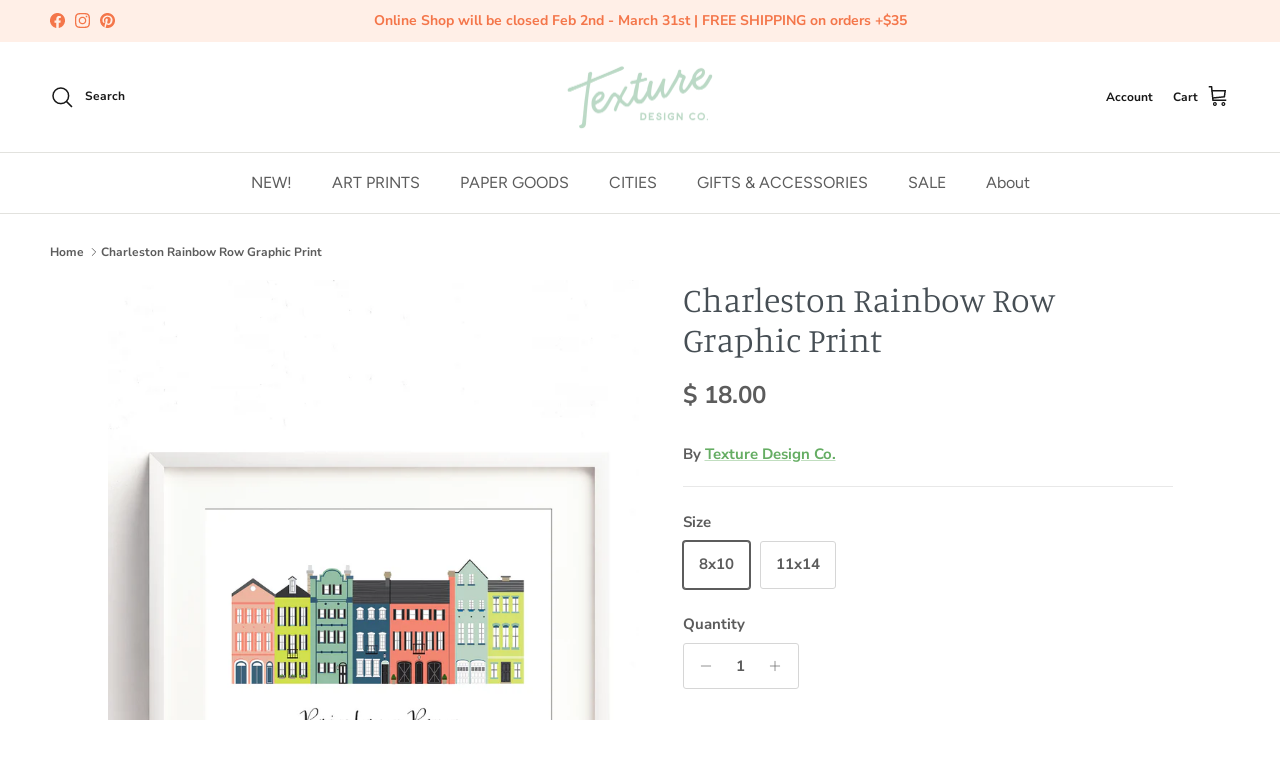

--- FILE ---
content_type: text/html; charset=utf-8
request_url: https://texturedesignco.com/products/rainbow-row-charleston-8x10-print-charleston-sc-art-print
body_size: 41045
content:
<!doctype html>
<html class="no-js" lang="en" dir="ltr">
<head><meta charset="utf-8">
<meta name="viewport" content="width=device-width,initial-scale=1">
<title>Charleston Rainbow Row Graphic Print &ndash; Texture Design Co.</title><link rel="canonical" href="https://texturedesignco.com/products/rainbow-row-charleston-8x10-print-charleston-sc-art-print"><link rel="icon" href="//texturedesignco.com/cdn/shop/files/favicon_d3c97b53-c696-4d83-aacb-226857e8bec4.png?crop=center&height=48&v=1750211011&width=48" type="image/png">
  <link rel="apple-touch-icon" href="//texturedesignco.com/cdn/shop/files/favicon_d3c97b53-c696-4d83-aacb-226857e8bec4.png?crop=center&height=180&v=1750211011&width=180"><meta name="description" content="This fun, bold print features the famous and colorful row houses in downtown Charleston, SC. Reads: Rainbow Row Charleston, SC 8 x 10 Professional Print -Archival Ink -Paper: Matte, Premium Paper, 50-lb. weight, Long-term lightfastness -Does NOT include frame -Shipped in clear protective sleeve with chipboard backing. "><meta property="og:site_name" content="Texture Design Co.">
<meta property="og:url" content="https://texturedesignco.com/products/rainbow-row-charleston-8x10-print-charleston-sc-art-print">
<meta property="og:title" content="Charleston Rainbow Row Graphic Print">
<meta property="og:type" content="product">
<meta property="og:description" content="This fun, bold print features the famous and colorful row houses in downtown Charleston, SC. Reads: Rainbow Row Charleston, SC 8 x 10 Professional Print -Archival Ink -Paper: Matte, Premium Paper, 50-lb. weight, Long-term lightfastness -Does NOT include frame -Shipped in clear protective sleeve with chipboard backing. "><meta property="og:image" content="http://texturedesignco.com/cdn/shop/products/Item44_RainbowRowPrint3.jpg?crop=center&height=1200&v=1517508962&width=1200">
  <meta property="og:image:secure_url" content="https://texturedesignco.com/cdn/shop/products/Item44_RainbowRowPrint3.jpg?crop=center&height=1200&v=1517508962&width=1200">
  <meta property="og:image:width" content="1932">
  <meta property="og:image:height" content="2591"><meta property="og:price:amount" content="18.00">
  <meta property="og:price:currency" content="USD"><meta name="twitter:card" content="summary_large_image">
<meta name="twitter:title" content="Charleston Rainbow Row Graphic Print">
<meta name="twitter:description" content="This fun, bold print features the famous and colorful row houses in downtown Charleston, SC. Reads: Rainbow Row Charleston, SC 8 x 10 Professional Print -Archival Ink -Paper: Matte, Premium Paper, 50-lb. weight, Long-term lightfastness -Does NOT include frame -Shipped in clear protective sleeve with chipboard backing. ">
<style>@font-face {
  font-family: "Nunito Sans";
  font-weight: 700;
  font-style: normal;
  font-display: fallback;
  src: url("//texturedesignco.com/cdn/fonts/nunito_sans/nunitosans_n7.25d963ed46da26098ebeab731e90d8802d989fa5.woff2") format("woff2"),
       url("//texturedesignco.com/cdn/fonts/nunito_sans/nunitosans_n7.d32e3219b3d2ec82285d3027bd673efc61a996c8.woff") format("woff");
}
@font-face {
  font-family: "Nunito Sans";
  font-weight: 900;
  font-style: normal;
  font-display: fallback;
  src: url("//texturedesignco.com/cdn/fonts/nunito_sans/nunitosans_n9.7c8361b4d4b107a1ae763a04d17da4306d42d1fa.woff2") format("woff2"),
       url("//texturedesignco.com/cdn/fonts/nunito_sans/nunitosans_n9.0fba11ee991257fbb4fc505a97be2e3d5884cf66.woff") format("woff");
}
@font-face {
  font-family: "Nunito Sans";
  font-weight: 500;
  font-style: normal;
  font-display: fallback;
  src: url("//texturedesignco.com/cdn/fonts/nunito_sans/nunitosans_n5.6fc0ed1feb3fc393c40619f180fc49c4d0aae0db.woff2") format("woff2"),
       url("//texturedesignco.com/cdn/fonts/nunito_sans/nunitosans_n5.2c84830b46099cbcc1095f30e0957b88b914e50a.woff") format("woff");
}
@font-face {
  font-family: "Nunito Sans";
  font-weight: 700;
  font-style: italic;
  font-display: fallback;
  src: url("//texturedesignco.com/cdn/fonts/nunito_sans/nunitosans_i7.8c1124729eec046a321e2424b2acf328c2c12139.woff2") format("woff2"),
       url("//texturedesignco.com/cdn/fonts/nunito_sans/nunitosans_i7.af4cda04357273e0996d21184432bcb14651a64d.woff") format("woff");
}
@font-face {
  font-family: "Nunito Sans";
  font-weight: 900;
  font-style: italic;
  font-display: fallback;
  src: url("//texturedesignco.com/cdn/fonts/nunito_sans/nunitosans_i9.b6c74312d359687033886edd6014a65bb6dd916e.woff2") format("woff2"),
       url("//texturedesignco.com/cdn/fonts/nunito_sans/nunitosans_i9.a710456e6195d332513b50da0edc96f1277adaef.woff") format("woff");
}
@font-face {
  font-family: Manuale;
  font-weight: 300;
  font-style: normal;
  font-display: fallback;
  src: url("//texturedesignco.com/cdn/fonts/manuale/manuale_n3.0baac6564b6ed416af2c179e69ad2689bd829f1a.woff2") format("woff2"),
       url("//texturedesignco.com/cdn/fonts/manuale/manuale_n3.3b80020a9032b8fdf9b79d72323aacd37cfccc1f.woff") format("woff");
}
@font-face {
  font-family: Trirong;
  font-weight: 700;
  font-style: normal;
  font-display: fallback;
  src: url("//texturedesignco.com/cdn/fonts/trirong/trirong_n7.a33ed6536f9a7c6d7a9d0b52e1e13fd44f544eff.woff2") format("woff2"),
       url("//texturedesignco.com/cdn/fonts/trirong/trirong_n7.cdb88d0f8e5c427b393745c8cdeb8bc085cbacff.woff") format("woff");
}
@font-face {
  font-family: Figtree;
  font-weight: 400;
  font-style: normal;
  font-display: fallback;
  src: url("//texturedesignco.com/cdn/fonts/figtree/figtree_n4.3c0838aba1701047e60be6a99a1b0a40ce9b8419.woff2") format("woff2"),
       url("//texturedesignco.com/cdn/fonts/figtree/figtree_n4.c0575d1db21fc3821f17fd6617d3dee552312137.woff") format("woff");
}
@font-face {
  font-family: Figtree;
  font-weight: 600;
  font-style: normal;
  font-display: fallback;
  src: url("//texturedesignco.com/cdn/fonts/figtree/figtree_n6.9d1ea52bb49a0a86cfd1b0383d00f83d3fcc14de.woff2") format("woff2"),
       url("//texturedesignco.com/cdn/fonts/figtree/figtree_n6.f0fcdea525a0e47b2ae4ab645832a8e8a96d31d3.woff") format("woff");
}
:root {
  --page-container-width:          1600px;
  --reading-container-width:       720px;
  --divider-opacity:               0.14;
  --gutter-large:                  30px;
  --gutter-desktop:                20px;
  --gutter-mobile:                 16px;
  --section-padding:               50px;
  --larger-section-padding:        80px;
  --larger-section-padding-mobile: 60px;
  --largest-section-padding:       110px;
  --aos-animate-duration:          0.6s;

  --base-font-family:              "Nunito Sans", sans-serif;
  --base-font-weight:              700;
  --base-font-style:               normal;
  --heading-font-family:           Manuale, serif;
  --heading-font-weight:           300;
  --heading-font-style:            normal;
  --heading-font-letter-spacing:   normal;
  --logo-font-family:              Trirong, serif;
  --logo-font-weight:              700;
  --logo-font-style:               normal;
  --nav-font-family:               Figtree, sans-serif;
  --nav-font-weight:               400;
  --nav-font-style:                normal;

  --base-text-size:15px;
  --base-line-height:              1.6;
  --input-text-size:16px;
  --smaller-text-size-1:12px;
  --smaller-text-size-2:14px;
  --smaller-text-size-3:12px;
  --smaller-text-size-4:11px;
  --larger-text-size:34px;
  --super-large-text-size:60px;
  --super-large-mobile-text-size:27px;
  --larger-mobile-text-size:27px;
  --logo-text-size:26px;--btn-letter-spacing: 0.08em;
    --btn-text-transform: uppercase;
    --button-text-size: 13px;
    --quickbuy-button-text-size: 13;
    --small-feature-link-font-size: 0.75em;
    --input-btn-padding-top: 1.2em;
    --input-btn-padding-bottom: 1.2em;--heading-text-transform:none;
  --nav-text-size:                      16px;
  --mobile-menu-font-weight:            600;

  --body-bg-color:                      255 255 255;
  --bg-color:                           255 255 255;
  --body-text-color:                    92 92 92;
  --text-color:                         92 92 92;

  --header-text-col:                    #171717;--header-text-hover-col:             var(--main-nav-link-hover-col);--header-bg-col:                     #ffffff;
  --heading-color:                     70 78 84;
  --body-heading-color:                70 78 84;
  --heading-divider-col:               #e2e2de;

  --logo-col:                          #171717;
  --main-nav-bg:                       #ffffff;
  --main-nav-link-col:                 #5c5c5c;
  --main-nav-link-hover-col:           #65ad63;
  --main-nav-link-featured-col:        #365a71;

  --link-color:                        101 173 99;
  --body-link-color:                   101 173 99;

  --btn-bg-color:                        54 90 113;
  --btn-bg-hover-color:                  101 173 99;
  --btn-border-color:                    54 90 113;
  --btn-border-hover-color:              101 173 99;
  --btn-text-color:                      192 216 233;
  --btn-text-hover-color:                192 216 233;--btn-alt-bg-color:                    54 90 113;
  --btn-alt-text-color:                  192 216 233;
  --btn-alt-border-color:                192 216 233;
  --btn-alt-border-hover-color:          192 216 233;--btn-ter-bg-color:                    235 235 235;
  --btn-ter-text-color:                  41 41 41;
  --btn-ter-bg-hover-color:              54 90 113;
  --btn-ter-text-hover-color:            192 216 233;--btn-border-radius: 3px;
    --btn-inspired-border-radius: 3px;--color-scheme-default:                             #ffffff;
  --color-scheme-default-color:                       255 255 255;
  --color-scheme-default-text-color:                  92 92 92;
  --color-scheme-default-head-color:                  70 78 84;
  --color-scheme-default-link-color:                  101 173 99;
  --color-scheme-default-btn-text-color:              192 216 233;
  --color-scheme-default-btn-text-hover-color:        192 216 233;
  --color-scheme-default-btn-bg-color:                54 90 113;
  --color-scheme-default-btn-bg-hover-color:          101 173 99;
  --color-scheme-default-btn-border-color:            54 90 113;
  --color-scheme-default-btn-border-hover-color:      101 173 99;
  --color-scheme-default-btn-alt-text-color:          192 216 233;
  --color-scheme-default-btn-alt-bg-color:            54 90 113;
  --color-scheme-default-btn-alt-border-color:        192 216 233;
  --color-scheme-default-btn-alt-border-hover-color:  192 216 233;

  --color-scheme-1:                             #ffefe7;
  --color-scheme-1-color:                       255 239 231;
  --color-scheme-1-text-color:                  92 92 92;
  --color-scheme-1-head-color:                  238 141 98;
  --color-scheme-1-link-color:                  54 90 113;
  --color-scheme-1-btn-text-color:              192 216 233;
  --color-scheme-1-btn-text-hover-color:        192 216 233;
  --color-scheme-1-btn-bg-color:                54 90 113;
  --color-scheme-1-btn-bg-hover-color:          92 92 92;
  --color-scheme-1-btn-border-color:            54 90 113;
  --color-scheme-1-btn-border-hover-color:      92 92 92;
  --color-scheme-1-btn-alt-text-color:          35 35 35;
  --color-scheme-1-btn-alt-bg-color:            255 255 255;
  --color-scheme-1-btn-alt-border-color:        35 35 35;
  --color-scheme-1-btn-alt-border-hover-color:  35 35 35;

  --color-scheme-2:                             #bcd5c4;
  --color-scheme-2-color:                       188 213 196;
  --color-scheme-2-text-color:                  92 92 92;
  --color-scheme-2-head-color:                  23 23 23;
  --color-scheme-2-link-color:                  193 100 82;
  --color-scheme-2-btn-text-color:              255 255 255;
  --color-scheme-2-btn-text-hover-color:        255 255 255;
  --color-scheme-2-btn-bg-color:                35 35 35;
  --color-scheme-2-btn-bg-hover-color:          0 0 0;
  --color-scheme-2-btn-border-color:            35 35 35;
  --color-scheme-2-btn-border-hover-color:      0 0 0;
  --color-scheme-2-btn-alt-text-color:          35 35 35;
  --color-scheme-2-btn-alt-bg-color:            255 255 255;
  --color-scheme-2-btn-alt-border-color:        35 35 35;
  --color-scheme-2-btn-alt-border-hover-color:  35 35 35;

  /* Shop Pay payment terms */
  --payment-terms-background-color:    #ffffff;--quickbuy-bg: 255 255 255;--body-input-background-color:       rgb(var(--body-bg-color));
  --input-background-color:            rgb(var(--body-bg-color));
  --body-input-text-color:             var(--body-text-color);
  --input-text-color:                  var(--body-text-color);
  --body-input-border-color:           rgb(214, 214, 214);
  --input-border-color:                rgb(214, 214, 214);
  --input-border-color-hover:          rgb(165, 165, 165);
  --input-border-color-active:         rgb(92, 92, 92);

  --swatch-cross-svg:                  url("data:image/svg+xml,%3Csvg xmlns='http://www.w3.org/2000/svg' width='240' height='240' viewBox='0 0 24 24' fill='none' stroke='rgb(214, 214, 214)' stroke-width='0.09' preserveAspectRatio='none' %3E%3Cline x1='24' y1='0' x2='0' y2='24'%3E%3C/line%3E%3C/svg%3E");
  --swatch-cross-hover:                url("data:image/svg+xml,%3Csvg xmlns='http://www.w3.org/2000/svg' width='240' height='240' viewBox='0 0 24 24' fill='none' stroke='rgb(165, 165, 165)' stroke-width='0.09' preserveAspectRatio='none' %3E%3Cline x1='24' y1='0' x2='0' y2='24'%3E%3C/line%3E%3C/svg%3E");
  --swatch-cross-active:               url("data:image/svg+xml,%3Csvg xmlns='http://www.w3.org/2000/svg' width='240' height='240' viewBox='0 0 24 24' fill='none' stroke='rgb(92, 92, 92)' stroke-width='0.09' preserveAspectRatio='none' %3E%3Cline x1='24' y1='0' x2='0' y2='24'%3E%3C/line%3E%3C/svg%3E");

  --footer-divider-col:                #ffffff;
  --footer-text-col:                   255 255 255;
  --footer-heading-col:                70 78 84;
  --footer-bg-col:                     101 173 99;--product-label-overlay-justify: flex-start;--product-label-overlay-align: flex-start;--product-label-overlay-reduction-text:   #ffffff;
  --product-label-overlay-reduction-bg:     #c20000;
  --product-label-overlay-reduction-text-weight: 600;
  --product-label-overlay-stock-text:       #ffffff;
  --product-label-overlay-stock-bg:         #09728c;
  --product-label-overlay-new-text:         #ffffff;
  --product-label-overlay-new-bg:           #c16452;
  --product-label-overlay-meta-text:        #ffffff;
  --product-label-overlay-meta-bg:          #bd2585;
  --product-label-sale-text:                #f3c7ac;
  --product-label-sold-text:                #f3c7ac;
  --product-label-preorder-text:            #f3c7ac;

  --product-block-crop-align:               center;

  
  --product-block-price-align:              center;
  --product-block-price-item-margin-start:  .25rem;
  --product-block-price-item-margin-end:    .25rem;
  

  

  --collection-block-image-position:   center center;

  --swatch-picker-image-size:          40px;
  --swatch-crop-align:                 center center;

  --image-overlay-text-color:          255 255 255;--image-overlay-bg:                  rgba(255, 255, 255, 0.12);
  --image-overlay-shadow-start:        rgb(0 0 0 / 0.16);
  --image-overlay-box-opacity:         0.88;--product-inventory-ok-box-color:            #f2faf0;
  --product-inventory-ok-text-color:           #108043;
  --product-inventory-ok-icon-box-fill-color:  #fff;
  --product-inventory-low-box-color:           #fcf1cd;
  --product-inventory-low-text-color:          #dd9a1a;
  --product-inventory-low-icon-box-fill-color: #fff;
  --product-inventory-low-text-color-channels: 16, 128, 67;
  --product-inventory-ok-text-color-channels:  221, 154, 26;

  --rating-star-color: 241 92 49;--overlay-align-left: start;
    --overlay-align-right: end;}html[dir=rtl] {
  --overlay-right-text-m-left: 0;
  --overlay-right-text-m-right: auto;
  --overlay-left-shadow-left-left: 15%;
  --overlay-left-shadow-left-right: -50%;
  --overlay-left-shadow-right-left: -85%;
  --overlay-left-shadow-right-right: 0;
}.image-overlay--bg-box .text-overlay .text-overlay__text {
    --image-overlay-box-bg: 255 255 255;
    --heading-color: var(--body-heading-color);
    --text-color: var(--body-text-color);
    --link-color: var(--body-link-color);
  }::selection {
    background: rgb(var(--body-heading-color));
    color: rgb(var(--body-bg-color));
  }
  ::-moz-selection {
    background: rgb(var(--body-heading-color));
    color: rgb(var(--body-bg-color));
  }.use-color-scheme--default {
  --product-label-sale-text:           #f3c7ac;
  --product-label-sold-text:           #f3c7ac;
  --product-label-preorder-text:       #f3c7ac;
  --input-background-color:            rgb(var(--body-bg-color));
  --input-text-color:                  var(--body-input-text-color);
  --input-border-color:                rgb(214, 214, 214);
  --input-border-color-hover:          rgb(165, 165, 165);
  --input-border-color-active:         rgb(92, 92, 92);
}</style>

  <link href="//texturedesignco.com/cdn/shop/t/12/assets/main.css?v=172312757779536793001755783169" rel="stylesheet" type="text/css" media="all" />
<link rel="preload" as="font" href="//texturedesignco.com/cdn/fonts/nunito_sans/nunitosans_n7.25d963ed46da26098ebeab731e90d8802d989fa5.woff2" type="font/woff2" crossorigin><link rel="preload" as="font" href="//texturedesignco.com/cdn/fonts/manuale/manuale_n3.0baac6564b6ed416af2c179e69ad2689bd829f1a.woff2" type="font/woff2" crossorigin><script>
    document.documentElement.className = document.documentElement.className.replace('no-js', 'js');

    window.theme = {
      info: {
        name: 'Symmetry',
        version: '8.0.0'
      },
      device: {
        hasTouch: window.matchMedia('(any-pointer: coarse)').matches,
        hasHover: window.matchMedia('(hover: hover)').matches
      },
      mediaQueries: {
        md: '(min-width: 768px)',
        productMediaCarouselBreak: '(min-width: 1041px)'
      },
      routes: {
        base: 'https://texturedesignco.com',
        cart: '/cart',
        cartAdd: '/cart/add.js',
        cartUpdate: '/cart/update.js',
        predictiveSearch: '/search/suggest'
      },
      strings: {
        cartTermsConfirmation: "You must agree to the terms and conditions before continuing.",
        cartItemsQuantityError: "You can only add [QUANTITY] of this item to your cart.",
        generalSearchViewAll: "View all search results",
        noStock: "Sold out",
        noVariant: "Unavailable",
        productsProductChooseA: "Choose a",
        generalSearchPages: "Pages",
        generalSearchNoResultsWithoutTerms: "Sorry, we couldnʼt find any results",
        shippingCalculator: {
          singleRate: "There is one shipping rate for this destination:",
          multipleRates: "There are multiple shipping rates for this destination:",
          noRates: "We do not ship to this destination."
        },
        regularPrice: "Regular price",
        salePrice: "Sale price"
      },
      settings: {
        moneyWithCurrencyFormat: "$ {{amount}} USD",
        cartType: "drawer",
        afterAddToCart: "drawer",
        quickbuyStyle: "button",
        externalLinksNewTab: true,
        internalLinksSmoothScroll: true
      }
    }

    theme.inlineNavigationCheck = function() {
      var pageHeader = document.querySelector('.pageheader'),
          inlineNavContainer = pageHeader.querySelector('.logo-area__left__inner'),
          inlineNav = inlineNavContainer.querySelector('.navigation--left');
      if (inlineNav && getComputedStyle(inlineNav).display != 'none') {
        var inlineMenuCentered = document.querySelector('.pageheader--layout-inline-menu-center'),
            logoContainer = document.querySelector('.logo-area__middle__inner');
        if(inlineMenuCentered) {
          var rightWidth = document.querySelector('.logo-area__right__inner').clientWidth,
              middleWidth = logoContainer.clientWidth,
              logoArea = document.querySelector('.logo-area'),
              computedLogoAreaStyle = getComputedStyle(logoArea),
              logoAreaInnerWidth = logoArea.clientWidth - Math.ceil(parseFloat(computedLogoAreaStyle.paddingLeft)) - Math.ceil(parseFloat(computedLogoAreaStyle.paddingRight)),
              availableNavWidth = logoAreaInnerWidth - Math.max(rightWidth, middleWidth) * 2 - 40;
          inlineNavContainer.style.maxWidth = availableNavWidth + 'px';
        }

        var firstInlineNavLink = inlineNav.querySelector('.navigation__item:first-child'),
            lastInlineNavLink = inlineNav.querySelector('.navigation__item:last-child');
        if (lastInlineNavLink) {
          var inlineNavWidth = null;
          if(document.querySelector('html[dir=rtl]')) {
            inlineNavWidth = firstInlineNavLink.offsetLeft - lastInlineNavLink.offsetLeft + firstInlineNavLink.offsetWidth;
          } else {
            inlineNavWidth = lastInlineNavLink.offsetLeft - firstInlineNavLink.offsetLeft + lastInlineNavLink.offsetWidth;
          }
          if (inlineNavContainer.offsetWidth >= inlineNavWidth) {
            pageHeader.classList.add('pageheader--layout-inline-permitted');
            var tallLogo = logoContainer.clientHeight > lastInlineNavLink.clientHeight + 20;
            if (tallLogo) {
              inlineNav.classList.add('navigation--tight-underline');
            } else {
              inlineNav.classList.remove('navigation--tight-underline');
            }
          } else {
            pageHeader.classList.remove('pageheader--layout-inline-permitted');
          }
        }
      }
    };

    theme.setInitialHeaderHeightProperty = () => {
      const section = document.querySelector('.section-header');
      if (section) {
        document.documentElement.style.setProperty('--theme-header-height', Math.ceil(section.clientHeight) + 'px');
      }
    };
  </script>

  <script src="//texturedesignco.com/cdn/shop/t/12/assets/main.js?v=150891663519462644191755783169" defer></script>
    <script src="//texturedesignco.com/cdn/shop/t/12/assets/animate-on-scroll.js?v=15249566486942820451755783168" defer></script>
    <link href="//texturedesignco.com/cdn/shop/t/12/assets/animate-on-scroll.css?v=135962721104954213331755783168" rel="stylesheet" type="text/css" media="all" />
  

  <script>window.performance && window.performance.mark && window.performance.mark('shopify.content_for_header.start');</script><meta id="shopify-digital-wallet" name="shopify-digital-wallet" content="/10988638/digital_wallets/dialog">
<meta name="shopify-checkout-api-token" content="6763d16d9d6924e5a40f55ca83c7881a">
<meta id="in-context-paypal-metadata" data-shop-id="10988638" data-venmo-supported="false" data-environment="production" data-locale="en_US" data-paypal-v4="true" data-currency="USD">
<link rel="alternate" type="application/json+oembed" href="https://texturedesignco.com/products/rainbow-row-charleston-8x10-print-charleston-sc-art-print.oembed">
<script async="async" src="/checkouts/internal/preloads.js?locale=en-US"></script>
<link rel="preconnect" href="https://shop.app" crossorigin="anonymous">
<script async="async" src="https://shop.app/checkouts/internal/preloads.js?locale=en-US&shop_id=10988638" crossorigin="anonymous"></script>
<script id="shopify-features" type="application/json">{"accessToken":"6763d16d9d6924e5a40f55ca83c7881a","betas":["rich-media-storefront-analytics"],"domain":"texturedesignco.com","predictiveSearch":true,"shopId":10988638,"locale":"en"}</script>
<script>var Shopify = Shopify || {};
Shopify.shop = "texture-design-co.myshopify.com";
Shopify.locale = "en";
Shopify.currency = {"active":"USD","rate":"1.0"};
Shopify.country = "US";
Shopify.theme = {"name":"Updated copy of Updated copy of Symmetry","id":145881399471,"schema_name":"Symmetry","schema_version":"8.0.0","theme_store_id":568,"role":"main"};
Shopify.theme.handle = "null";
Shopify.theme.style = {"id":null,"handle":null};
Shopify.cdnHost = "texturedesignco.com/cdn";
Shopify.routes = Shopify.routes || {};
Shopify.routes.root = "/";</script>
<script type="module">!function(o){(o.Shopify=o.Shopify||{}).modules=!0}(window);</script>
<script>!function(o){function n(){var o=[];function n(){o.push(Array.prototype.slice.apply(arguments))}return n.q=o,n}var t=o.Shopify=o.Shopify||{};t.loadFeatures=n(),t.autoloadFeatures=n()}(window);</script>
<script>
  window.ShopifyPay = window.ShopifyPay || {};
  window.ShopifyPay.apiHost = "shop.app\/pay";
  window.ShopifyPay.redirectState = null;
</script>
<script id="shop-js-analytics" type="application/json">{"pageType":"product"}</script>
<script defer="defer" async type="module" src="//texturedesignco.com/cdn/shopifycloud/shop-js/modules/v2/client.init-shop-cart-sync_C5BV16lS.en.esm.js"></script>
<script defer="defer" async type="module" src="//texturedesignco.com/cdn/shopifycloud/shop-js/modules/v2/chunk.common_CygWptCX.esm.js"></script>
<script type="module">
  await import("//texturedesignco.com/cdn/shopifycloud/shop-js/modules/v2/client.init-shop-cart-sync_C5BV16lS.en.esm.js");
await import("//texturedesignco.com/cdn/shopifycloud/shop-js/modules/v2/chunk.common_CygWptCX.esm.js");

  window.Shopify.SignInWithShop?.initShopCartSync?.({"fedCMEnabled":true,"windoidEnabled":true});

</script>
<script defer="defer" async type="module" src="//texturedesignco.com/cdn/shopifycloud/shop-js/modules/v2/client.payment-terms_CZxnsJam.en.esm.js"></script>
<script defer="defer" async type="module" src="//texturedesignco.com/cdn/shopifycloud/shop-js/modules/v2/chunk.common_CygWptCX.esm.js"></script>
<script defer="defer" async type="module" src="//texturedesignco.com/cdn/shopifycloud/shop-js/modules/v2/chunk.modal_D71HUcav.esm.js"></script>
<script type="module">
  await import("//texturedesignco.com/cdn/shopifycloud/shop-js/modules/v2/client.payment-terms_CZxnsJam.en.esm.js");
await import("//texturedesignco.com/cdn/shopifycloud/shop-js/modules/v2/chunk.common_CygWptCX.esm.js");
await import("//texturedesignco.com/cdn/shopifycloud/shop-js/modules/v2/chunk.modal_D71HUcav.esm.js");

  
</script>
<script>
  window.Shopify = window.Shopify || {};
  if (!window.Shopify.featureAssets) window.Shopify.featureAssets = {};
  window.Shopify.featureAssets['shop-js'] = {"shop-cart-sync":["modules/v2/client.shop-cart-sync_ZFArdW7E.en.esm.js","modules/v2/chunk.common_CygWptCX.esm.js"],"init-fed-cm":["modules/v2/client.init-fed-cm_CmiC4vf6.en.esm.js","modules/v2/chunk.common_CygWptCX.esm.js"],"shop-button":["modules/v2/client.shop-button_tlx5R9nI.en.esm.js","modules/v2/chunk.common_CygWptCX.esm.js"],"shop-cash-offers":["modules/v2/client.shop-cash-offers_DOA2yAJr.en.esm.js","modules/v2/chunk.common_CygWptCX.esm.js","modules/v2/chunk.modal_D71HUcav.esm.js"],"init-windoid":["modules/v2/client.init-windoid_sURxWdc1.en.esm.js","modules/v2/chunk.common_CygWptCX.esm.js"],"shop-toast-manager":["modules/v2/client.shop-toast-manager_ClPi3nE9.en.esm.js","modules/v2/chunk.common_CygWptCX.esm.js"],"init-shop-email-lookup-coordinator":["modules/v2/client.init-shop-email-lookup-coordinator_B8hsDcYM.en.esm.js","modules/v2/chunk.common_CygWptCX.esm.js"],"init-shop-cart-sync":["modules/v2/client.init-shop-cart-sync_C5BV16lS.en.esm.js","modules/v2/chunk.common_CygWptCX.esm.js"],"avatar":["modules/v2/client.avatar_BTnouDA3.en.esm.js"],"pay-button":["modules/v2/client.pay-button_FdsNuTd3.en.esm.js","modules/v2/chunk.common_CygWptCX.esm.js"],"init-customer-accounts":["modules/v2/client.init-customer-accounts_DxDtT_ad.en.esm.js","modules/v2/client.shop-login-button_C5VAVYt1.en.esm.js","modules/v2/chunk.common_CygWptCX.esm.js","modules/v2/chunk.modal_D71HUcav.esm.js"],"init-shop-for-new-customer-accounts":["modules/v2/client.init-shop-for-new-customer-accounts_ChsxoAhi.en.esm.js","modules/v2/client.shop-login-button_C5VAVYt1.en.esm.js","modules/v2/chunk.common_CygWptCX.esm.js","modules/v2/chunk.modal_D71HUcav.esm.js"],"shop-login-button":["modules/v2/client.shop-login-button_C5VAVYt1.en.esm.js","modules/v2/chunk.common_CygWptCX.esm.js","modules/v2/chunk.modal_D71HUcav.esm.js"],"init-customer-accounts-sign-up":["modules/v2/client.init-customer-accounts-sign-up_CPSyQ0Tj.en.esm.js","modules/v2/client.shop-login-button_C5VAVYt1.en.esm.js","modules/v2/chunk.common_CygWptCX.esm.js","modules/v2/chunk.modal_D71HUcav.esm.js"],"shop-follow-button":["modules/v2/client.shop-follow-button_Cva4Ekp9.en.esm.js","modules/v2/chunk.common_CygWptCX.esm.js","modules/v2/chunk.modal_D71HUcav.esm.js"],"checkout-modal":["modules/v2/client.checkout-modal_BPM8l0SH.en.esm.js","modules/v2/chunk.common_CygWptCX.esm.js","modules/v2/chunk.modal_D71HUcav.esm.js"],"lead-capture":["modules/v2/client.lead-capture_Bi8yE_yS.en.esm.js","modules/v2/chunk.common_CygWptCX.esm.js","modules/v2/chunk.modal_D71HUcav.esm.js"],"shop-login":["modules/v2/client.shop-login_D6lNrXab.en.esm.js","modules/v2/chunk.common_CygWptCX.esm.js","modules/v2/chunk.modal_D71HUcav.esm.js"],"payment-terms":["modules/v2/client.payment-terms_CZxnsJam.en.esm.js","modules/v2/chunk.common_CygWptCX.esm.js","modules/v2/chunk.modal_D71HUcav.esm.js"]};
</script>
<script>(function() {
  var isLoaded = false;
  function asyncLoad() {
    if (isLoaded) return;
    isLoaded = true;
    var urls = ["\/\/d1liekpayvooaz.cloudfront.net\/apps\/customizery\/customizery.js?shop=texture-design-co.myshopify.com","https:\/\/chimpstatic.com\/mcjs-connected\/js\/users\/3fa33fe3b370df888dd136cf3\/ade8088217a15f02e3547c94b.js?shop=texture-design-co.myshopify.com","https:\/\/chimpstatic.com\/mcjs-connected\/js\/users\/3fa33fe3b370df888dd136cf3\/f469bf7ecfa79316ef5e11744.js?shop=texture-design-co.myshopify.com","https:\/\/node1.itoris.com\/dpo\/storefront\/include.js?shop=texture-design-co.myshopify.com"];
    for (var i = 0; i < urls.length; i++) {
      var s = document.createElement('script');
      s.type = 'text/javascript';
      s.async = true;
      s.src = urls[i];
      var x = document.getElementsByTagName('script')[0];
      x.parentNode.insertBefore(s, x);
    }
  };
  if(window.attachEvent) {
    window.attachEvent('onload', asyncLoad);
  } else {
    window.addEventListener('load', asyncLoad, false);
  }
})();</script>
<script id="__st">var __st={"a":10988638,"offset":-18000,"reqid":"67d4a14f-3566-47c8-b980-fa3a09f94f9c-1768663334","pageurl":"texturedesignco.com\/products\/rainbow-row-charleston-8x10-print-charleston-sc-art-print","u":"29b00b49de3a","p":"product","rtyp":"product","rid":10004498508};</script>
<script>window.ShopifyPaypalV4VisibilityTracking = true;</script>
<script id="captcha-bootstrap">!function(){'use strict';const t='contact',e='account',n='new_comment',o=[[t,t],['blogs',n],['comments',n],[t,'customer']],c=[[e,'customer_login'],[e,'guest_login'],[e,'recover_customer_password'],[e,'create_customer']],r=t=>t.map((([t,e])=>`form[action*='/${t}']:not([data-nocaptcha='true']) input[name='form_type'][value='${e}']`)).join(','),a=t=>()=>t?[...document.querySelectorAll(t)].map((t=>t.form)):[];function s(){const t=[...o],e=r(t);return a(e)}const i='password',u='form_key',d=['recaptcha-v3-token','g-recaptcha-response','h-captcha-response',i],f=()=>{try{return window.sessionStorage}catch{return}},m='__shopify_v',_=t=>t.elements[u];function p(t,e,n=!1){try{const o=window.sessionStorage,c=JSON.parse(o.getItem(e)),{data:r}=function(t){const{data:e,action:n}=t;return t[m]||n?{data:e,action:n}:{data:t,action:n}}(c);for(const[e,n]of Object.entries(r))t.elements[e]&&(t.elements[e].value=n);n&&o.removeItem(e)}catch(o){console.error('form repopulation failed',{error:o})}}const l='form_type',E='cptcha';function T(t){t.dataset[E]=!0}const w=window,h=w.document,L='Shopify',v='ce_forms',y='captcha';let A=!1;((t,e)=>{const n=(g='f06e6c50-85a8-45c8-87d0-21a2b65856fe',I='https://cdn.shopify.com/shopifycloud/storefront-forms-hcaptcha/ce_storefront_forms_captcha_hcaptcha.v1.5.2.iife.js',D={infoText:'Protected by hCaptcha',privacyText:'Privacy',termsText:'Terms'},(t,e,n)=>{const o=w[L][v],c=o.bindForm;if(c)return c(t,g,e,D).then(n);var r;o.q.push([[t,g,e,D],n]),r=I,A||(h.body.append(Object.assign(h.createElement('script'),{id:'captcha-provider',async:!0,src:r})),A=!0)});var g,I,D;w[L]=w[L]||{},w[L][v]=w[L][v]||{},w[L][v].q=[],w[L][y]=w[L][y]||{},w[L][y].protect=function(t,e){n(t,void 0,e),T(t)},Object.freeze(w[L][y]),function(t,e,n,w,h,L){const[v,y,A,g]=function(t,e,n){const i=e?o:[],u=t?c:[],d=[...i,...u],f=r(d),m=r(i),_=r(d.filter((([t,e])=>n.includes(e))));return[a(f),a(m),a(_),s()]}(w,h,L),I=t=>{const e=t.target;return e instanceof HTMLFormElement?e:e&&e.form},D=t=>v().includes(t);t.addEventListener('submit',(t=>{const e=I(t);if(!e)return;const n=D(e)&&!e.dataset.hcaptchaBound&&!e.dataset.recaptchaBound,o=_(e),c=g().includes(e)&&(!o||!o.value);(n||c)&&t.preventDefault(),c&&!n&&(function(t){try{if(!f())return;!function(t){const e=f();if(!e)return;const n=_(t);if(!n)return;const o=n.value;o&&e.removeItem(o)}(t);const e=Array.from(Array(32),(()=>Math.random().toString(36)[2])).join('');!function(t,e){_(t)||t.append(Object.assign(document.createElement('input'),{type:'hidden',name:u})),t.elements[u].value=e}(t,e),function(t,e){const n=f();if(!n)return;const o=[...t.querySelectorAll(`input[type='${i}']`)].map((({name:t})=>t)),c=[...d,...o],r={};for(const[a,s]of new FormData(t).entries())c.includes(a)||(r[a]=s);n.setItem(e,JSON.stringify({[m]:1,action:t.action,data:r}))}(t,e)}catch(e){console.error('failed to persist form',e)}}(e),e.submit())}));const S=(t,e)=>{t&&!t.dataset[E]&&(n(t,e.some((e=>e===t))),T(t))};for(const o of['focusin','change'])t.addEventListener(o,(t=>{const e=I(t);D(e)&&S(e,y())}));const B=e.get('form_key'),M=e.get(l),P=B&&M;t.addEventListener('DOMContentLoaded',(()=>{const t=y();if(P)for(const e of t)e.elements[l].value===M&&p(e,B);[...new Set([...A(),...v().filter((t=>'true'===t.dataset.shopifyCaptcha))])].forEach((e=>S(e,t)))}))}(h,new URLSearchParams(w.location.search),n,t,e,['guest_login'])})(!0,!0)}();</script>
<script integrity="sha256-4kQ18oKyAcykRKYeNunJcIwy7WH5gtpwJnB7kiuLZ1E=" data-source-attribution="shopify.loadfeatures" defer="defer" src="//texturedesignco.com/cdn/shopifycloud/storefront/assets/storefront/load_feature-a0a9edcb.js" crossorigin="anonymous"></script>
<script crossorigin="anonymous" defer="defer" src="//texturedesignco.com/cdn/shopifycloud/storefront/assets/shopify_pay/storefront-65b4c6d7.js?v=20250812"></script>
<script data-source-attribution="shopify.dynamic_checkout.dynamic.init">var Shopify=Shopify||{};Shopify.PaymentButton=Shopify.PaymentButton||{isStorefrontPortableWallets:!0,init:function(){window.Shopify.PaymentButton.init=function(){};var t=document.createElement("script");t.src="https://texturedesignco.com/cdn/shopifycloud/portable-wallets/latest/portable-wallets.en.js",t.type="module",document.head.appendChild(t)}};
</script>
<script data-source-attribution="shopify.dynamic_checkout.buyer_consent">
  function portableWalletsHideBuyerConsent(e){var t=document.getElementById("shopify-buyer-consent"),n=document.getElementById("shopify-subscription-policy-button");t&&n&&(t.classList.add("hidden"),t.setAttribute("aria-hidden","true"),n.removeEventListener("click",e))}function portableWalletsShowBuyerConsent(e){var t=document.getElementById("shopify-buyer-consent"),n=document.getElementById("shopify-subscription-policy-button");t&&n&&(t.classList.remove("hidden"),t.removeAttribute("aria-hidden"),n.addEventListener("click",e))}window.Shopify?.PaymentButton&&(window.Shopify.PaymentButton.hideBuyerConsent=portableWalletsHideBuyerConsent,window.Shopify.PaymentButton.showBuyerConsent=portableWalletsShowBuyerConsent);
</script>
<script>
  function portableWalletsCleanup(e){e&&e.src&&console.error("Failed to load portable wallets script "+e.src);var t=document.querySelectorAll("shopify-accelerated-checkout .shopify-payment-button__skeleton, shopify-accelerated-checkout-cart .wallet-cart-button__skeleton"),e=document.getElementById("shopify-buyer-consent");for(let e=0;e<t.length;e++)t[e].remove();e&&e.remove()}function portableWalletsNotLoadedAsModule(e){e instanceof ErrorEvent&&"string"==typeof e.message&&e.message.includes("import.meta")&&"string"==typeof e.filename&&e.filename.includes("portable-wallets")&&(window.removeEventListener("error",portableWalletsNotLoadedAsModule),window.Shopify.PaymentButton.failedToLoad=e,"loading"===document.readyState?document.addEventListener("DOMContentLoaded",window.Shopify.PaymentButton.init):window.Shopify.PaymentButton.init())}window.addEventListener("error",portableWalletsNotLoadedAsModule);
</script>

<script type="module" src="https://texturedesignco.com/cdn/shopifycloud/portable-wallets/latest/portable-wallets.en.js" onError="portableWalletsCleanup(this)" crossorigin="anonymous"></script>
<script nomodule>
  document.addEventListener("DOMContentLoaded", portableWalletsCleanup);
</script>

<link id="shopify-accelerated-checkout-styles" rel="stylesheet" media="screen" href="https://texturedesignco.com/cdn/shopifycloud/portable-wallets/latest/accelerated-checkout-backwards-compat.css" crossorigin="anonymous">
<style id="shopify-accelerated-checkout-cart">
        #shopify-buyer-consent {
  margin-top: 1em;
  display: inline-block;
  width: 100%;
}

#shopify-buyer-consent.hidden {
  display: none;
}

#shopify-subscription-policy-button {
  background: none;
  border: none;
  padding: 0;
  text-decoration: underline;
  font-size: inherit;
  cursor: pointer;
}

#shopify-subscription-policy-button::before {
  box-shadow: none;
}

      </style>
<script id="sections-script" data-sections="related-products,footer" defer="defer" src="//texturedesignco.com/cdn/shop/t/12/compiled_assets/scripts.js?v=1055"></script>
<script>window.performance && window.performance.mark && window.performance.mark('shopify.content_for_header.end');</script>
<!-- CC Custom Head Start --><!-- CC Custom Head End --><link href="https://monorail-edge.shopifysvc.com" rel="dns-prefetch">
<script>(function(){if ("sendBeacon" in navigator && "performance" in window) {try {var session_token_from_headers = performance.getEntriesByType('navigation')[0].serverTiming.find(x => x.name == '_s').description;} catch {var session_token_from_headers = undefined;}var session_cookie_matches = document.cookie.match(/_shopify_s=([^;]*)/);var session_token_from_cookie = session_cookie_matches && session_cookie_matches.length === 2 ? session_cookie_matches[1] : "";var session_token = session_token_from_headers || session_token_from_cookie || "";function handle_abandonment_event(e) {var entries = performance.getEntries().filter(function(entry) {return /monorail-edge.shopifysvc.com/.test(entry.name);});if (!window.abandonment_tracked && entries.length === 0) {window.abandonment_tracked = true;var currentMs = Date.now();var navigation_start = performance.timing.navigationStart;var payload = {shop_id: 10988638,url: window.location.href,navigation_start,duration: currentMs - navigation_start,session_token,page_type: "product"};window.navigator.sendBeacon("https://monorail-edge.shopifysvc.com/v1/produce", JSON.stringify({schema_id: "online_store_buyer_site_abandonment/1.1",payload: payload,metadata: {event_created_at_ms: currentMs,event_sent_at_ms: currentMs}}));}}window.addEventListener('pagehide', handle_abandonment_event);}}());</script>
<script id="web-pixels-manager-setup">(function e(e,d,r,n,o){if(void 0===o&&(o={}),!Boolean(null===(a=null===(i=window.Shopify)||void 0===i?void 0:i.analytics)||void 0===a?void 0:a.replayQueue)){var i,a;window.Shopify=window.Shopify||{};var t=window.Shopify;t.analytics=t.analytics||{};var s=t.analytics;s.replayQueue=[],s.publish=function(e,d,r){return s.replayQueue.push([e,d,r]),!0};try{self.performance.mark("wpm:start")}catch(e){}var l=function(){var e={modern:/Edge?\/(1{2}[4-9]|1[2-9]\d|[2-9]\d{2}|\d{4,})\.\d+(\.\d+|)|Firefox\/(1{2}[4-9]|1[2-9]\d|[2-9]\d{2}|\d{4,})\.\d+(\.\d+|)|Chrom(ium|e)\/(9{2}|\d{3,})\.\d+(\.\d+|)|(Maci|X1{2}).+ Version\/(15\.\d+|(1[6-9]|[2-9]\d|\d{3,})\.\d+)([,.]\d+|)( \(\w+\)|)( Mobile\/\w+|) Safari\/|Chrome.+OPR\/(9{2}|\d{3,})\.\d+\.\d+|(CPU[ +]OS|iPhone[ +]OS|CPU[ +]iPhone|CPU IPhone OS|CPU iPad OS)[ +]+(15[._]\d+|(1[6-9]|[2-9]\d|\d{3,})[._]\d+)([._]\d+|)|Android:?[ /-](13[3-9]|1[4-9]\d|[2-9]\d{2}|\d{4,})(\.\d+|)(\.\d+|)|Android.+Firefox\/(13[5-9]|1[4-9]\d|[2-9]\d{2}|\d{4,})\.\d+(\.\d+|)|Android.+Chrom(ium|e)\/(13[3-9]|1[4-9]\d|[2-9]\d{2}|\d{4,})\.\d+(\.\d+|)|SamsungBrowser\/([2-9]\d|\d{3,})\.\d+/,legacy:/Edge?\/(1[6-9]|[2-9]\d|\d{3,})\.\d+(\.\d+|)|Firefox\/(5[4-9]|[6-9]\d|\d{3,})\.\d+(\.\d+|)|Chrom(ium|e)\/(5[1-9]|[6-9]\d|\d{3,})\.\d+(\.\d+|)([\d.]+$|.*Safari\/(?![\d.]+ Edge\/[\d.]+$))|(Maci|X1{2}).+ Version\/(10\.\d+|(1[1-9]|[2-9]\d|\d{3,})\.\d+)([,.]\d+|)( \(\w+\)|)( Mobile\/\w+|) Safari\/|Chrome.+OPR\/(3[89]|[4-9]\d|\d{3,})\.\d+\.\d+|(CPU[ +]OS|iPhone[ +]OS|CPU[ +]iPhone|CPU IPhone OS|CPU iPad OS)[ +]+(10[._]\d+|(1[1-9]|[2-9]\d|\d{3,})[._]\d+)([._]\d+|)|Android:?[ /-](13[3-9]|1[4-9]\d|[2-9]\d{2}|\d{4,})(\.\d+|)(\.\d+|)|Mobile Safari.+OPR\/([89]\d|\d{3,})\.\d+\.\d+|Android.+Firefox\/(13[5-9]|1[4-9]\d|[2-9]\d{2}|\d{4,})\.\d+(\.\d+|)|Android.+Chrom(ium|e)\/(13[3-9]|1[4-9]\d|[2-9]\d{2}|\d{4,})\.\d+(\.\d+|)|Android.+(UC? ?Browser|UCWEB|U3)[ /]?(15\.([5-9]|\d{2,})|(1[6-9]|[2-9]\d|\d{3,})\.\d+)\.\d+|SamsungBrowser\/(5\.\d+|([6-9]|\d{2,})\.\d+)|Android.+MQ{2}Browser\/(14(\.(9|\d{2,})|)|(1[5-9]|[2-9]\d|\d{3,})(\.\d+|))(\.\d+|)|K[Aa][Ii]OS\/(3\.\d+|([4-9]|\d{2,})\.\d+)(\.\d+|)/},d=e.modern,r=e.legacy,n=navigator.userAgent;return n.match(d)?"modern":n.match(r)?"legacy":"unknown"}(),u="modern"===l?"modern":"legacy",c=(null!=n?n:{modern:"",legacy:""})[u],f=function(e){return[e.baseUrl,"/wpm","/b",e.hashVersion,"modern"===e.buildTarget?"m":"l",".js"].join("")}({baseUrl:d,hashVersion:r,buildTarget:u}),m=function(e){var d=e.version,r=e.bundleTarget,n=e.surface,o=e.pageUrl,i=e.monorailEndpoint;return{emit:function(e){var a=e.status,t=e.errorMsg,s=(new Date).getTime(),l=JSON.stringify({metadata:{event_sent_at_ms:s},events:[{schema_id:"web_pixels_manager_load/3.1",payload:{version:d,bundle_target:r,page_url:o,status:a,surface:n,error_msg:t},metadata:{event_created_at_ms:s}}]});if(!i)return console&&console.warn&&console.warn("[Web Pixels Manager] No Monorail endpoint provided, skipping logging."),!1;try{return self.navigator.sendBeacon.bind(self.navigator)(i,l)}catch(e){}var u=new XMLHttpRequest;try{return u.open("POST",i,!0),u.setRequestHeader("Content-Type","text/plain"),u.send(l),!0}catch(e){return console&&console.warn&&console.warn("[Web Pixels Manager] Got an unhandled error while logging to Monorail."),!1}}}}({version:r,bundleTarget:l,surface:e.surface,pageUrl:self.location.href,monorailEndpoint:e.monorailEndpoint});try{o.browserTarget=l,function(e){var d=e.src,r=e.async,n=void 0===r||r,o=e.onload,i=e.onerror,a=e.sri,t=e.scriptDataAttributes,s=void 0===t?{}:t,l=document.createElement("script"),u=document.querySelector("head"),c=document.querySelector("body");if(l.async=n,l.src=d,a&&(l.integrity=a,l.crossOrigin="anonymous"),s)for(var f in s)if(Object.prototype.hasOwnProperty.call(s,f))try{l.dataset[f]=s[f]}catch(e){}if(o&&l.addEventListener("load",o),i&&l.addEventListener("error",i),u)u.appendChild(l);else{if(!c)throw new Error("Did not find a head or body element to append the script");c.appendChild(l)}}({src:f,async:!0,onload:function(){if(!function(){var e,d;return Boolean(null===(d=null===(e=window.Shopify)||void 0===e?void 0:e.analytics)||void 0===d?void 0:d.initialized)}()){var d=window.webPixelsManager.init(e)||void 0;if(d){var r=window.Shopify.analytics;r.replayQueue.forEach((function(e){var r=e[0],n=e[1],o=e[2];d.publishCustomEvent(r,n,o)})),r.replayQueue=[],r.publish=d.publishCustomEvent,r.visitor=d.visitor,r.initialized=!0}}},onerror:function(){return m.emit({status:"failed",errorMsg:"".concat(f," has failed to load")})},sri:function(e){var d=/^sha384-[A-Za-z0-9+/=]+$/;return"string"==typeof e&&d.test(e)}(c)?c:"",scriptDataAttributes:o}),m.emit({status:"loading"})}catch(e){m.emit({status:"failed",errorMsg:(null==e?void 0:e.message)||"Unknown error"})}}})({shopId: 10988638,storefrontBaseUrl: "https://texturedesignco.com",extensionsBaseUrl: "https://extensions.shopifycdn.com/cdn/shopifycloud/web-pixels-manager",monorailEndpoint: "https://monorail-edge.shopifysvc.com/unstable/produce_batch",surface: "storefront-renderer",enabledBetaFlags: ["2dca8a86"],webPixelsConfigList: [{"id":"52002991","configuration":"{\"tagID\":\"2613066977178\"}","eventPayloadVersion":"v1","runtimeContext":"STRICT","scriptVersion":"18031546ee651571ed29edbe71a3550b","type":"APP","apiClientId":3009811,"privacyPurposes":["ANALYTICS","MARKETING","SALE_OF_DATA"],"dataSharingAdjustments":{"protectedCustomerApprovalScopes":["read_customer_address","read_customer_email","read_customer_name","read_customer_personal_data","read_customer_phone"]}},{"id":"65863855","eventPayloadVersion":"v1","runtimeContext":"LAX","scriptVersion":"1","type":"CUSTOM","privacyPurposes":["MARKETING"],"name":"Meta pixel (migrated)"},{"id":"shopify-app-pixel","configuration":"{}","eventPayloadVersion":"v1","runtimeContext":"STRICT","scriptVersion":"0450","apiClientId":"shopify-pixel","type":"APP","privacyPurposes":["ANALYTICS","MARKETING"]},{"id":"shopify-custom-pixel","eventPayloadVersion":"v1","runtimeContext":"LAX","scriptVersion":"0450","apiClientId":"shopify-pixel","type":"CUSTOM","privacyPurposes":["ANALYTICS","MARKETING"]}],isMerchantRequest: false,initData: {"shop":{"name":"Texture Design Co.","paymentSettings":{"currencyCode":"USD"},"myshopifyDomain":"texture-design-co.myshopify.com","countryCode":"US","storefrontUrl":"https:\/\/texturedesignco.com"},"customer":null,"cart":null,"checkout":null,"productVariants":[{"price":{"amount":18.0,"currencyCode":"USD"},"product":{"title":"Charleston Rainbow Row Graphic Print","vendor":"Texture Design Co.","id":"10004498508","untranslatedTitle":"Charleston Rainbow Row Graphic Print","url":"\/products\/rainbow-row-charleston-8x10-print-charleston-sc-art-print","type":"Art Print"},"id":"36165657292","image":{"src":"\/\/texturedesignco.com\/cdn\/shop\/products\/Item44_RainbowRowPrint3.jpg?v=1517508962"},"sku":"","title":"8x10","untranslatedTitle":"8x10"},{"price":{"amount":32.0,"currencyCode":"USD"},"product":{"title":"Charleston Rainbow Row Graphic Print","vendor":"Texture Design Co.","id":"10004498508","untranslatedTitle":"Charleston Rainbow Row Graphic Print","url":"\/products\/rainbow-row-charleston-8x10-print-charleston-sc-art-print","type":"Art Print"},"id":"1509591121945","image":{"src":"\/\/texturedesignco.com\/cdn\/shop\/products\/Item44_RainbowRowPrint3.jpg?v=1517508962"},"sku":"","title":"11x14","untranslatedTitle":"11x14"}],"purchasingCompany":null},},"https://texturedesignco.com/cdn","fcfee988w5aeb613cpc8e4bc33m6693e112",{"modern":"","legacy":""},{"shopId":"10988638","storefrontBaseUrl":"https:\/\/texturedesignco.com","extensionBaseUrl":"https:\/\/extensions.shopifycdn.com\/cdn\/shopifycloud\/web-pixels-manager","surface":"storefront-renderer","enabledBetaFlags":"[\"2dca8a86\"]","isMerchantRequest":"false","hashVersion":"fcfee988w5aeb613cpc8e4bc33m6693e112","publish":"custom","events":"[[\"page_viewed\",{}],[\"product_viewed\",{\"productVariant\":{\"price\":{\"amount\":18.0,\"currencyCode\":\"USD\"},\"product\":{\"title\":\"Charleston Rainbow Row Graphic Print\",\"vendor\":\"Texture Design Co.\",\"id\":\"10004498508\",\"untranslatedTitle\":\"Charleston Rainbow Row Graphic Print\",\"url\":\"\/products\/rainbow-row-charleston-8x10-print-charleston-sc-art-print\",\"type\":\"Art Print\"},\"id\":\"36165657292\",\"image\":{\"src\":\"\/\/texturedesignco.com\/cdn\/shop\/products\/Item44_RainbowRowPrint3.jpg?v=1517508962\"},\"sku\":\"\",\"title\":\"8x10\",\"untranslatedTitle\":\"8x10\"}}]]"});</script><script>
  window.ShopifyAnalytics = window.ShopifyAnalytics || {};
  window.ShopifyAnalytics.meta = window.ShopifyAnalytics.meta || {};
  window.ShopifyAnalytics.meta.currency = 'USD';
  var meta = {"product":{"id":10004498508,"gid":"gid:\/\/shopify\/Product\/10004498508","vendor":"Texture Design Co.","type":"Art Print","handle":"rainbow-row-charleston-8x10-print-charleston-sc-art-print","variants":[{"id":36165657292,"price":1800,"name":"Charleston Rainbow Row Graphic Print - 8x10","public_title":"8x10","sku":""},{"id":1509591121945,"price":3200,"name":"Charleston Rainbow Row Graphic Print - 11x14","public_title":"11x14","sku":""}],"remote":false},"page":{"pageType":"product","resourceType":"product","resourceId":10004498508,"requestId":"67d4a14f-3566-47c8-b980-fa3a09f94f9c-1768663334"}};
  for (var attr in meta) {
    window.ShopifyAnalytics.meta[attr] = meta[attr];
  }
</script>
<script class="analytics">
  (function () {
    var customDocumentWrite = function(content) {
      var jquery = null;

      if (window.jQuery) {
        jquery = window.jQuery;
      } else if (window.Checkout && window.Checkout.$) {
        jquery = window.Checkout.$;
      }

      if (jquery) {
        jquery('body').append(content);
      }
    };

    var hasLoggedConversion = function(token) {
      if (token) {
        return document.cookie.indexOf('loggedConversion=' + token) !== -1;
      }
      return false;
    }

    var setCookieIfConversion = function(token) {
      if (token) {
        var twoMonthsFromNow = new Date(Date.now());
        twoMonthsFromNow.setMonth(twoMonthsFromNow.getMonth() + 2);

        document.cookie = 'loggedConversion=' + token + '; expires=' + twoMonthsFromNow;
      }
    }

    var trekkie = window.ShopifyAnalytics.lib = window.trekkie = window.trekkie || [];
    if (trekkie.integrations) {
      return;
    }
    trekkie.methods = [
      'identify',
      'page',
      'ready',
      'track',
      'trackForm',
      'trackLink'
    ];
    trekkie.factory = function(method) {
      return function() {
        var args = Array.prototype.slice.call(arguments);
        args.unshift(method);
        trekkie.push(args);
        return trekkie;
      };
    };
    for (var i = 0; i < trekkie.methods.length; i++) {
      var key = trekkie.methods[i];
      trekkie[key] = trekkie.factory(key);
    }
    trekkie.load = function(config) {
      trekkie.config = config || {};
      trekkie.config.initialDocumentCookie = document.cookie;
      var first = document.getElementsByTagName('script')[0];
      var script = document.createElement('script');
      script.type = 'text/javascript';
      script.onerror = function(e) {
        var scriptFallback = document.createElement('script');
        scriptFallback.type = 'text/javascript';
        scriptFallback.onerror = function(error) {
                var Monorail = {
      produce: function produce(monorailDomain, schemaId, payload) {
        var currentMs = new Date().getTime();
        var event = {
          schema_id: schemaId,
          payload: payload,
          metadata: {
            event_created_at_ms: currentMs,
            event_sent_at_ms: currentMs
          }
        };
        return Monorail.sendRequest("https://" + monorailDomain + "/v1/produce", JSON.stringify(event));
      },
      sendRequest: function sendRequest(endpointUrl, payload) {
        // Try the sendBeacon API
        if (window && window.navigator && typeof window.navigator.sendBeacon === 'function' && typeof window.Blob === 'function' && !Monorail.isIos12()) {
          var blobData = new window.Blob([payload], {
            type: 'text/plain'
          });

          if (window.navigator.sendBeacon(endpointUrl, blobData)) {
            return true;
          } // sendBeacon was not successful

        } // XHR beacon

        var xhr = new XMLHttpRequest();

        try {
          xhr.open('POST', endpointUrl);
          xhr.setRequestHeader('Content-Type', 'text/plain');
          xhr.send(payload);
        } catch (e) {
          console.log(e);
        }

        return false;
      },
      isIos12: function isIos12() {
        return window.navigator.userAgent.lastIndexOf('iPhone; CPU iPhone OS 12_') !== -1 || window.navigator.userAgent.lastIndexOf('iPad; CPU OS 12_') !== -1;
      }
    };
    Monorail.produce('monorail-edge.shopifysvc.com',
      'trekkie_storefront_load_errors/1.1',
      {shop_id: 10988638,
      theme_id: 145881399471,
      app_name: "storefront",
      context_url: window.location.href,
      source_url: "//texturedesignco.com/cdn/s/trekkie.storefront.cd680fe47e6c39ca5d5df5f0a32d569bc48c0f27.min.js"});

        };
        scriptFallback.async = true;
        scriptFallback.src = '//texturedesignco.com/cdn/s/trekkie.storefront.cd680fe47e6c39ca5d5df5f0a32d569bc48c0f27.min.js';
        first.parentNode.insertBefore(scriptFallback, first);
      };
      script.async = true;
      script.src = '//texturedesignco.com/cdn/s/trekkie.storefront.cd680fe47e6c39ca5d5df5f0a32d569bc48c0f27.min.js';
      first.parentNode.insertBefore(script, first);
    };
    trekkie.load(
      {"Trekkie":{"appName":"storefront","development":false,"defaultAttributes":{"shopId":10988638,"isMerchantRequest":null,"themeId":145881399471,"themeCityHash":"13308522165406251199","contentLanguage":"en","currency":"USD","eventMetadataId":"9a477808-3cda-44dc-a3cc-3d4ff5bead67"},"isServerSideCookieWritingEnabled":true,"monorailRegion":"shop_domain","enabledBetaFlags":["65f19447"]},"Session Attribution":{},"S2S":{"facebookCapiEnabled":false,"source":"trekkie-storefront-renderer","apiClientId":580111}}
    );

    var loaded = false;
    trekkie.ready(function() {
      if (loaded) return;
      loaded = true;

      window.ShopifyAnalytics.lib = window.trekkie;

      var originalDocumentWrite = document.write;
      document.write = customDocumentWrite;
      try { window.ShopifyAnalytics.merchantGoogleAnalytics.call(this); } catch(error) {};
      document.write = originalDocumentWrite;

      window.ShopifyAnalytics.lib.page(null,{"pageType":"product","resourceType":"product","resourceId":10004498508,"requestId":"67d4a14f-3566-47c8-b980-fa3a09f94f9c-1768663334","shopifyEmitted":true});

      var match = window.location.pathname.match(/checkouts\/(.+)\/(thank_you|post_purchase)/)
      var token = match? match[1]: undefined;
      if (!hasLoggedConversion(token)) {
        setCookieIfConversion(token);
        window.ShopifyAnalytics.lib.track("Viewed Product",{"currency":"USD","variantId":36165657292,"productId":10004498508,"productGid":"gid:\/\/shopify\/Product\/10004498508","name":"Charleston Rainbow Row Graphic Print - 8x10","price":"18.00","sku":"","brand":"Texture Design Co.","variant":"8x10","category":"Art Print","nonInteraction":true,"remote":false},undefined,undefined,{"shopifyEmitted":true});
      window.ShopifyAnalytics.lib.track("monorail:\/\/trekkie_storefront_viewed_product\/1.1",{"currency":"USD","variantId":36165657292,"productId":10004498508,"productGid":"gid:\/\/shopify\/Product\/10004498508","name":"Charleston Rainbow Row Graphic Print - 8x10","price":"18.00","sku":"","brand":"Texture Design Co.","variant":"8x10","category":"Art Print","nonInteraction":true,"remote":false,"referer":"https:\/\/texturedesignco.com\/products\/rainbow-row-charleston-8x10-print-charleston-sc-art-print"});
      }
    });


        var eventsListenerScript = document.createElement('script');
        eventsListenerScript.async = true;
        eventsListenerScript.src = "//texturedesignco.com/cdn/shopifycloud/storefront/assets/shop_events_listener-3da45d37.js";
        document.getElementsByTagName('head')[0].appendChild(eventsListenerScript);

})();</script>
<script
  defer
  src="https://texturedesignco.com/cdn/shopifycloud/perf-kit/shopify-perf-kit-3.0.4.min.js"
  data-application="storefront-renderer"
  data-shop-id="10988638"
  data-render-region="gcp-us-central1"
  data-page-type="product"
  data-theme-instance-id="145881399471"
  data-theme-name="Symmetry"
  data-theme-version="8.0.0"
  data-monorail-region="shop_domain"
  data-resource-timing-sampling-rate="10"
  data-shs="true"
  data-shs-beacon="true"
  data-shs-export-with-fetch="true"
  data-shs-logs-sample-rate="1"
  data-shs-beacon-endpoint="https://texturedesignco.com/api/collect"
></script>
</head>

<body class="template-product
 swatch-source-native swatch-method-swatches swatch-style-icon_circle
 cc-animate-enabled">

  <a class="skip-link visually-hidden" href="#content" data-cs-role="skip">Skip to content</a><!-- BEGIN sections: header-group -->
<div id="shopify-section-sections--18758053855407__announcement-bar" class="shopify-section shopify-section-group-header-group section-announcement-bar">

<announcement-bar id="section-id-sections--18758053855407__announcement-bar" class="announcement-bar announcement-bar--with-announcement">
    <style data-shopify>
#section-id-sections--18758053855407__announcement-bar {
        --bg-color: #ffefe7;
        --bg-gradient: ;
        --heading-color: 244 118 74;
        --text-color: 244 118 74;
        --link-color: 244 118 74;
        --announcement-font-size: 14px;
      }
    </style>
<div class="container container--no-max relative">
      <div class="announcement-bar__left desktop-only">
        
<ul class="social inline-flex flex-wrap"><li>
      <a class="social__link flex items-center justify-center" href="https://www.facebook.com/TextureDesignCo" target="_blank" rel="noopener" title="Texture Design Co. on Facebook"><svg aria-hidden="true" class="icon icon-facebook" viewBox="2 2 16 16" focusable="false" role="presentation"><path fill="currentColor" d="M18 10.049C18 5.603 14.419 2 10 2c-4.419 0-8 3.603-8 8.049C2 14.067 4.925 17.396 8.75 18v-5.624H6.719v-2.328h2.03V8.275c0-2.017 1.195-3.132 3.023-3.132.874 0 1.79.158 1.79.158v1.98h-1.009c-.994 0-1.303.621-1.303 1.258v1.51h2.219l-.355 2.326H11.25V18c3.825-.604 6.75-3.933 6.75-7.951Z"/></svg><span class="visually-hidden">Facebook</span>
      </a>
    </li><li>
      <a class="social__link flex items-center justify-center" href="https://www.instagram.com/texturedesignco/" target="_blank" rel="noopener" title="Texture Design Co. on Instagram"><svg class="icon" width="48" height="48" viewBox="0 0 48 48" aria-hidden="true" focusable="false" role="presentation"><path d="M24 0c-6.518 0-7.335.028-9.895.144-2.555.117-4.3.523-5.826 1.116-1.578.613-2.917 1.434-4.25 2.768C2.693 5.362 1.872 6.701 1.26 8.28.667 9.806.26 11.55.144 14.105.028 16.665 0 17.482 0 24s.028 7.335.144 9.895c.117 2.555.523 4.3 1.116 5.826.613 1.578 1.434 2.917 2.768 4.25 1.334 1.335 2.673 2.156 4.251 2.77 1.527.592 3.271.998 5.826 1.115 2.56.116 3.377.144 9.895.144s7.335-.028 9.895-.144c2.555-.117 4.3-.523 5.826-1.116 1.578-.613 2.917-1.434 4.25-2.768 1.335-1.334 2.156-2.673 2.77-4.251.592-1.527.998-3.271 1.115-5.826.116-2.56.144-3.377.144-9.895s-.028-7.335-.144-9.895c-.117-2.555-.523-4.3-1.116-5.826-.613-1.578-1.434-2.917-2.768-4.25-1.334-1.335-2.673-2.156-4.251-2.769-1.527-.593-3.271-1-5.826-1.116C31.335.028 30.518 0 24 0Zm0 4.324c6.408 0 7.167.025 9.698.14 2.34.107 3.61.498 4.457.827 1.12.435 1.92.955 2.759 1.795.84.84 1.36 1.64 1.795 2.76.33.845.72 2.116.827 4.456.115 2.53.14 3.29.14 9.698s-.025 7.167-.14 9.698c-.107 2.34-.498 3.61-.827 4.457-.435 1.12-.955 1.92-1.795 2.759-.84.84-1.64 1.36-2.76 1.795-.845.33-2.116.72-4.456.827-2.53.115-3.29.14-9.698.14-6.409 0-7.168-.025-9.698-.14-2.34-.107-3.61-.498-4.457-.827-1.12-.435-1.92-.955-2.759-1.795-.84-.84-1.36-1.64-1.795-2.76-.33-.845-.72-2.116-.827-4.456-.115-2.53-.14-3.29-.14-9.698s.025-7.167.14-9.698c.107-2.34.498-3.61.827-4.457.435-1.12.955-1.92 1.795-2.759.84-.84 1.64-1.36 2.76-1.795.845-.33 2.116-.72 4.456-.827 2.53-.115 3.29-.14 9.698-.14Zm0 7.352c-6.807 0-12.324 5.517-12.324 12.324 0 6.807 5.517 12.324 12.324 12.324 6.807 0 12.324-5.517 12.324-12.324 0-6.807-5.517-12.324-12.324-12.324ZM24 32a8 8 0 1 1 0-16 8 8 0 0 1 0 16Zm15.691-20.811a2.88 2.88 0 1 1-5.76 0 2.88 2.88 0 0 1 5.76 0Z" fill="currentColor" fill-rule="evenodd"/></svg><span class="visually-hidden">Instagram</span>
      </a>
    </li><li>
      <a class="social__link flex items-center justify-center" href="https://www.pinterest.com/texturedesignco" target="_blank" rel="noopener" title="Texture Design Co. on Pinterest"><svg class="icon" width="48" height="48" viewBox="0 0 48 48" aria-hidden="true" focusable="false" role="presentation"><path d="M24.001 0C10.748 0 0 10.745 0 24.001c0 9.825 5.91 18.27 14.369 21.981-.068-1.674-.012-3.689.415-5.512.462-1.948 3.087-13.076 3.087-13.076s-.765-1.533-.765-3.799c0-3.556 2.064-6.212 4.629-6.212 2.182 0 3.237 1.64 3.237 3.604 0 2.193-1.4 5.476-2.12 8.515-.6 2.549 1.276 4.623 3.788 4.623 4.547 0 7.61-5.84 7.61-12.76 0-5.258-3.543-9.195-9.986-9.195-7.279 0-11.815 5.427-11.815 11.49 0 2.094.616 3.567 1.581 4.708.446.527.505.736.344 1.34-.113.438-.378 1.505-.488 1.925-.16.607-.652.827-1.2.601-3.355-1.369-4.916-5.04-4.916-9.17 0-6.816 5.75-14.995 17.152-14.995 9.164 0 15.195 6.636 15.195 13.75 0 9.416-5.233 16.45-12.952 16.45-2.588 0-5.026-1.4-5.862-2.99 0 0-1.394 5.53-1.688 6.596-.508 1.85-1.504 3.7-2.415 5.14 2.159.638 4.44.985 6.801.985C37.255 48 48 37.255 48 24.001 48 10.745 37.255 0 24.001 0" fill="currentColor" fill-rule="evenodd"/></svg><span class="visually-hidden">Pinterest</span>
      </a>
    </li></ul>

      </div>

      <div class="announcement-bar__middle"><div class="announcement-bar__announcements"><div
                class="announcement"
                style="--heading-color: 244 118 74;
                    --text-color: 244 118 74;
                    --link-color: 244 118 74;
                " 
              ><div class="announcement__text">
                  Online Shop will be closed Feb 2nd - March 31st  |  FREE SHIPPING on orders +$35

                  
                </div>
              </div></div>
          <div class="announcement-bar__announcement-controller">
            <button class="announcement-button announcement-button--previous" aria-label="Previous"><svg width="24" height="24" viewBox="0 0 24 24" fill="none" stroke="currentColor" stroke-width="1.5" stroke-linecap="round" stroke-linejoin="round" class="icon feather feather-chevron-left" aria-hidden="true" focusable="false" role="presentation"><path d="m15 18-6-6 6-6"/></svg></button><button class="announcement-button announcement-button--next" aria-label="Next"><svg width="24" height="24" viewBox="0 0 24 24" fill="none" stroke="currentColor" stroke-width="1.5" stroke-linecap="round" stroke-linejoin="round" class="icon feather feather-chevron-right" aria-hidden="true" focusable="false" role="presentation"><path d="m9 18 6-6-6-6"/></svg></button>
          </div></div>

      <div class="announcement-bar__right desktop-only">
        
        
      </div>
    </div>
  </announcement-bar>
</div><div id="shopify-section-sections--18758053855407__header" class="shopify-section shopify-section-group-header-group section-header"><style data-shopify>
  .logo img {
    width: 150px;
  }
  .logo-area__middle--logo-image {
    max-width: 150px;
  }
  @media (max-width: 767.98px) {
    .logo img {
      width: 100px;
    }
  }.section-header {
    position: -webkit-sticky;
    position: sticky;
  }</style>
<page-header data-section-id="sections--18758053855407__header">
  <div id="pageheader" class="pageheader pageheader--layout-underneath pageheader--sticky">
    <div class="logo-area container container--no-max">
      <div class="logo-area__left">
        <div class="logo-area__left__inner">
          <button class="mobile-nav-toggle" aria-label="Menu" aria-controls="main-nav"><svg width="24" height="24" viewBox="0 0 24 24" fill="none" stroke="currentColor" stroke-width="1.5" stroke-linecap="round" stroke-linejoin="round" class="icon feather feather-menu" aria-hidden="true" focusable="false" role="presentation"><path d="M3 12h18M3 6h18M3 18h18"/></svg></button>
          
            <a class="show-search-link" href="/search" aria-label="Search">
              <span class="show-search-link__icon"><svg class="icon" width="24" height="24" viewBox="0 0 24 24" aria-hidden="true" focusable="false" role="presentation"><g transform="translate(3 3)" stroke="currentColor" stroke-width="1.5" fill="none" fill-rule="evenodd"><circle cx="7.824" cy="7.824" r="7.824"/><path stroke-linecap="square" d="m13.971 13.971 4.47 4.47"/></g></svg></span>
              <span class="show-search-link__text">Search</span>
            </a>
          
          
        </div>
      </div>

      <div class="logo-area__middle logo-area__middle--logo-image">
        <div class="logo-area__middle__inner">
          <div class="logo"><a class="logo__link" href="/" title="Texture Design Co."><img class="logo__image" src="//texturedesignco.com/cdn/shop/files/TDClogo-04_efbf3d11-ec10-4acf-8de2-4c516e073cfd.png?v=1705454943&width=300" alt="Texture Design Co." itemprop="logo" width="794" height="372" loading="eager" /></a></div>
        </div>
      </div>

      <div class="logo-area__right">
        <div class="logo-area__right__inner">
          
            
              <a class="header-account-link" href="/account/login" aria-label="Account">
                <span class="header-account-link__text visually-hidden-mobile">Account</span>
                <span class="header-account-link__icon mobile-only"><svg class="icon" width="24" height="24" viewBox="0 0 24 24" aria-hidden="true" focusable="false" role="presentation"><g fill="none" fill-rule="evenodd"><path d="M12 2a5 5 0 1 1 0 10 5 5 0 0 1 0-10Zm0 1.429a3.571 3.571 0 1 0 0 7.142 3.571 3.571 0 0 0 0-7.142Z" fill="currentColor"/><path d="M3 18.25c0-2.486 4.542-4 9.028-4 4.486 0 8.972 1.514 8.972 4v3H3v-3Z" stroke="currentColor" stroke-width="1.5"/><circle stroke="currentColor" stroke-width="1.5" cx="12" cy="7" r="4.25"/></g></svg></span>
              </a>
            
          
          
            <a class="show-search-link" href="/search">
              <span class="show-search-link__text visually-hidden-mobile">Search</span>
              <span class="show-search-link__icon"><svg class="icon" width="24" height="24" viewBox="0 0 24 24" aria-hidden="true" focusable="false" role="presentation"><g transform="translate(3 3)" stroke="currentColor" stroke-width="1.5" fill="none" fill-rule="evenodd"><circle cx="7.824" cy="7.824" r="7.824"/><path stroke-linecap="square" d="m13.971 13.971 4.47 4.47"/></g></svg></span>
            </a>
          
<a href="/cart" class="cart-link" data-hash="e3b0c44298fc1c149afbf4c8996fb92427ae41e4649b934ca495991b7852b855">
            <span class="cart-link__label visually-hidden-mobile">Cart</span>
            <span class="cart-link__icon"><svg class="icon" width="24" height="24" viewBox="0 0 24 24" aria-hidden="true" focusable="false" role="presentation"><g fill="none" fill-rule="evenodd" stroke="currentColor"><path d="M3.5 2.75h2.066l1.399 13.5H19.5" stroke-width="1.5" stroke-linecap="square"/><path d="M6.226 6.676h12.96l-.81 6.117L7.63 13.91" stroke-width="1.5" stroke-linecap="square"/><circle stroke-width="1.25" cx="8.875" cy="20.005" r="1.375"/><circle stroke-width="1.25" cx="17.375" cy="20.005" r="1.375"/></g></svg><span class="cart-link__count"></span>
            </span>
          </a>
        </div>
      </div>
    </div><script src="//texturedesignco.com/cdn/shop/t/12/assets/main-search.js?v=76809749390081725741755783169" defer></script>
      <main-search class="main-search main-search--with-suggestions"
          data-quick-search="true"
          data-quick-search-meta="false">

        <div class="main-search__container container">
          <button class="main-search__close" aria-label="Close"><svg width="24" height="24" viewBox="0 0 24 24" fill="none" stroke="currentColor" stroke-width="1" stroke-linecap="round" stroke-linejoin="round" class="icon feather feather-x" aria-hidden="true" focusable="false" role="presentation"><path d="M18 6 6 18M6 6l12 12"/></svg></button>

          <form class="main-search__form" action="/search" method="get" autocomplete="off">
            <div class="main-search__input-container">
              <input class="main-search__input" type="text" name="q" autocomplete="off" placeholder="Search our store" aria-label="Search" />
              <button class="main-search__button" type="submit" aria-label="Search"><svg class="icon" width="24" height="24" viewBox="0 0 24 24" aria-hidden="true" focusable="false" role="presentation"><g transform="translate(3 3)" stroke="currentColor" stroke-width="1.5" fill="none" fill-rule="evenodd"><circle cx="7.824" cy="7.824" r="7.824"/><path stroke-linecap="square" d="m13.971 13.971 4.47 4.47"/></g></svg></button>
            </div><script src="//texturedesignco.com/cdn/shop/t/12/assets/search-suggestions.js?v=101886753114502501091755783169" defer></script>
              <search-suggestions></search-suggestions></form>

          <div class="main-search__results"></div>

          
            <div class="main-search__suggestions">
              
              
<div class="search-recommendations search-recommendations--collections-per-row-2">
                  <div class="search-recommendations__item-row">
                    
                      
                        <div class="search-recommendations__item search-recommendations__item--type-collection_link">
                          
                            <div class="product-block collection-block" data-collection-id="33273774178"  >
  <div class="block-inner">
    <a class="product-link" href="/collections/new-products">
      <div class="image-cont">
          <div class="product-block__image image-overlay__image img-stretch product-block__image--primary product-block__image--active"><div class="img-ar img-ar--cover" style="--aspect-ratio: 0.8">
<img data-manual-src="//texturedesignco.com/cdn/shop/collections/latest_collection.jpg?crop=region&amp;crop_height=1549&amp;crop_left=230&amp;crop_top=0&amp;crop_width=1239&amp;v=1556047794&amp;width=1700" alt="New Products" data-manual-srcset="//texturedesignco.com/cdn/shop/collections/latest_collection.jpg?crop=region&amp;crop_height=1549&amp;crop_left=230&amp;crop_top=0&amp;crop_width=1239&amp;v=1556047794&amp;width=340 340w, //texturedesignco.com/cdn/shop/collections/latest_collection.jpg?crop=region&amp;crop_height=1549&amp;crop_left=230&amp;crop_top=0&amp;crop_width=1239&amp;v=1556047794&amp;width=480 480w, //texturedesignco.com/cdn/shop/collections/latest_collection.jpg?crop=region&amp;crop_height=1549&amp;crop_left=230&amp;crop_top=0&amp;crop_width=1239&amp;v=1556047794&amp;width=740 740w, //texturedesignco.com/cdn/shop/collections/latest_collection.jpg?crop=region&amp;crop_height=1549&amp;crop_left=230&amp;crop_top=0&amp;crop_width=1239&amp;v=1556047794&amp;width=980 980w, //texturedesignco.com/cdn/shop/collections/latest_collection.jpg?crop=region&amp;crop_height=1549&amp;crop_left=230&amp;crop_top=0&amp;crop_width=1239&amp;v=1556047794&amp;width=1200 1200w" width="1239" height="1549" loading="lazy" sizes="100vw" class="theme-img"><noscript><img src="//texturedesignco.com/cdn/shop/collections/latest_collection.jpg?crop=region&amp;crop_height=1549&amp;crop_left=230&amp;crop_top=0&amp;crop_width=1239&amp;v=1556047794&amp;width=1700" alt="New Products" srcset="//texturedesignco.com/cdn/shop/collections/latest_collection.jpg?crop=region&amp;crop_height=1549&amp;crop_left=230&amp;crop_top=0&amp;crop_width=1239&amp;v=1556047794&amp;width=340 340w, //texturedesignco.com/cdn/shop/collections/latest_collection.jpg?crop=region&amp;crop_height=1549&amp;crop_left=230&amp;crop_top=0&amp;crop_width=1239&amp;v=1556047794&amp;width=480 480w, //texturedesignco.com/cdn/shop/collections/latest_collection.jpg?crop=region&amp;crop_height=1549&amp;crop_left=230&amp;crop_top=0&amp;crop_width=1239&amp;v=1556047794&amp;width=740 740w, //texturedesignco.com/cdn/shop/collections/latest_collection.jpg?crop=region&amp;crop_height=1549&amp;crop_left=230&amp;crop_top=0&amp;crop_width=1239&amp;v=1556047794&amp;width=980 980w, //texturedesignco.com/cdn/shop/collections/latest_collection.jpg?crop=region&amp;crop_height=1549&amp;crop_left=230&amp;crop_top=0&amp;crop_width=1239&amp;v=1556047794&amp;width=1200 1200w" width="1239" height="1549" loading="lazy" sizes="100vw" class="theme-img"></noscript></div>
</div>
        
</div><div class="product-block__detail align-center"><div class="product-block__title">New Products</div><div class="small">63 products</div></div></a>
  </div>
</div>

                          
                        </div>
                      
                    
                      
                        <div class="search-recommendations__item search-recommendations__item--with-row">
                          <div class="search-recommendations__heading h5 heading-font"><a href="/collections/prints">ART PRINTS</a></div>
                          <div class="search-recommendations__item-row">
                            
                              <div class="search-recommendations__item search-recommendations__item--type-collection_link" data-type="">
                                
                                  <div class="product-block collection-block" data-collection-id="418358860"  >
  <div class="block-inner">
    <a class="product-link" href="/collections/prints">
      <div class="image-cont">
          <div class="product-block__image image-overlay__image img-stretch product-block__image--primary product-block__image--active"><div class="img-ar img-ar--cover" style="--aspect-ratio: 0.8">
<img data-manual-src="//texturedesignco.com/cdn/shop/collections/art_prints.jpg?crop=region&amp;crop_height=600&amp;crop_left=60&amp;crop_top=0&amp;crop_width=480&amp;v=1535037184&amp;width=600" alt="Art Prints" data-manual-srcset="//texturedesignco.com/cdn/shop/collections/art_prints.jpg?crop=region&amp;crop_height=600&amp;crop_left=60&amp;crop_top=0&amp;crop_width=480&amp;v=1535037184&amp;width=340 340w, //texturedesignco.com/cdn/shop/collections/art_prints.jpg?crop=region&amp;crop_height=600&amp;crop_left=60&amp;crop_top=0&amp;crop_width=480&amp;v=1535037184&amp;width=480 480w" width="480" height="600" loading="lazy" sizes="100vw" class="theme-img"><noscript><img src="//texturedesignco.com/cdn/shop/collections/art_prints.jpg?crop=region&amp;crop_height=600&amp;crop_left=60&amp;crop_top=0&amp;crop_width=480&amp;v=1535037184&amp;width=600" alt="Art Prints" srcset="//texturedesignco.com/cdn/shop/collections/art_prints.jpg?crop=region&amp;crop_height=600&amp;crop_left=60&amp;crop_top=0&amp;crop_width=480&amp;v=1535037184&amp;width=340 340w, //texturedesignco.com/cdn/shop/collections/art_prints.jpg?crop=region&amp;crop_height=600&amp;crop_left=60&amp;crop_top=0&amp;crop_width=480&amp;v=1535037184&amp;width=480 480w" width="480" height="600" loading="lazy" sizes="100vw" class="theme-img"></noscript></div>
</div>
        
</div><div class="product-block__detail align-center"><div class="product-block__title">Art Prints</div><div class="small">89 products</div></div></a>
  </div>
</div>

                                
                              </div>
                            
                              <div class="search-recommendations__item search-recommendations__item--type-collection_link" data-type="">
                                
                                  <div class="product-block collection-block" data-collection-id="84071710818"  >
  <div class="block-inner">
    <a class="product-link" href="/collections/charleston-art-prints">
      <div class="image-cont">
          <div class="product-block__image image-overlay__image img-stretch product-block__image--primary product-block__image--active"><div class="img-ar img-ar--cover" style="--aspect-ratio: 0.8">
<img data-manual-src="//texturedesignco.com/cdn/shop/products/Item44_RainbowRowPrint3.jpg?crop=region&amp;crop_height=2415&amp;crop_left=0&amp;crop_top=88&amp;crop_width=1932&amp;v=1517508962&amp;width=1932" alt="" data-manual-srcset="//texturedesignco.com/cdn/shop/products/Item44_RainbowRowPrint3.jpg?crop=region&amp;crop_height=2415&amp;crop_left=0&amp;crop_top=88&amp;crop_width=1932&amp;v=1517508962&amp;width=340 340w, //texturedesignco.com/cdn/shop/products/Item44_RainbowRowPrint3.jpg?crop=region&amp;crop_height=2415&amp;crop_left=0&amp;crop_top=88&amp;crop_width=1932&amp;v=1517508962&amp;width=480 480w, //texturedesignco.com/cdn/shop/products/Item44_RainbowRowPrint3.jpg?crop=region&amp;crop_height=2415&amp;crop_left=0&amp;crop_top=88&amp;crop_width=1932&amp;v=1517508962&amp;width=740 740w, //texturedesignco.com/cdn/shop/products/Item44_RainbowRowPrint3.jpg?crop=region&amp;crop_height=2415&amp;crop_left=0&amp;crop_top=88&amp;crop_width=1932&amp;v=1517508962&amp;width=980 980w, //texturedesignco.com/cdn/shop/products/Item44_RainbowRowPrint3.jpg?crop=region&amp;crop_height=2415&amp;crop_left=0&amp;crop_top=88&amp;crop_width=1932&amp;v=1517508962&amp;width=1200 1200w, //texturedesignco.com/cdn/shop/products/Item44_RainbowRowPrint3.jpg?crop=region&amp;crop_height=2415&amp;crop_left=0&amp;crop_top=88&amp;crop_width=1932&amp;v=1517508962&amp;width=1400 1400w, //texturedesignco.com/cdn/shop/products/Item44_RainbowRowPrint3.jpg?crop=region&amp;crop_height=2415&amp;crop_left=0&amp;crop_top=88&amp;crop_width=1932&amp;v=1517508962&amp;width=1600 1600w, //texturedesignco.com/cdn/shop/products/Item44_RainbowRowPrint3.jpg?crop=region&amp;crop_height=2415&amp;crop_left=0&amp;crop_top=88&amp;crop_width=1932&amp;v=1517508962&amp;width=1920 1920w, //texturedesignco.com/cdn/shop/products/Item44_RainbowRowPrint3.jpg?crop=region&amp;crop_height=2415&amp;crop_left=0&amp;crop_top=88&amp;crop_width=1932&amp;v=1517508962&amp;width=1932 1932w" width="1932" height="2415" loading="lazy" sizes="100vw" class="theme-img"><noscript><img src="//texturedesignco.com/cdn/shop/products/Item44_RainbowRowPrint3.jpg?crop=region&amp;crop_height=2415&amp;crop_left=0&amp;crop_top=88&amp;crop_width=1932&amp;v=1517508962&amp;width=1932" alt="" srcset="//texturedesignco.com/cdn/shop/products/Item44_RainbowRowPrint3.jpg?crop=region&amp;crop_height=2415&amp;crop_left=0&amp;crop_top=88&amp;crop_width=1932&amp;v=1517508962&amp;width=340 340w, //texturedesignco.com/cdn/shop/products/Item44_RainbowRowPrint3.jpg?crop=region&amp;crop_height=2415&amp;crop_left=0&amp;crop_top=88&amp;crop_width=1932&amp;v=1517508962&amp;width=480 480w, //texturedesignco.com/cdn/shop/products/Item44_RainbowRowPrint3.jpg?crop=region&amp;crop_height=2415&amp;crop_left=0&amp;crop_top=88&amp;crop_width=1932&amp;v=1517508962&amp;width=740 740w, //texturedesignco.com/cdn/shop/products/Item44_RainbowRowPrint3.jpg?crop=region&amp;crop_height=2415&amp;crop_left=0&amp;crop_top=88&amp;crop_width=1932&amp;v=1517508962&amp;width=980 980w, //texturedesignco.com/cdn/shop/products/Item44_RainbowRowPrint3.jpg?crop=region&amp;crop_height=2415&amp;crop_left=0&amp;crop_top=88&amp;crop_width=1932&amp;v=1517508962&amp;width=1200 1200w, //texturedesignco.com/cdn/shop/products/Item44_RainbowRowPrint3.jpg?crop=region&amp;crop_height=2415&amp;crop_left=0&amp;crop_top=88&amp;crop_width=1932&amp;v=1517508962&amp;width=1400 1400w, //texturedesignco.com/cdn/shop/products/Item44_RainbowRowPrint3.jpg?crop=region&amp;crop_height=2415&amp;crop_left=0&amp;crop_top=88&amp;crop_width=1932&amp;v=1517508962&amp;width=1600 1600w, //texturedesignco.com/cdn/shop/products/Item44_RainbowRowPrint3.jpg?crop=region&amp;crop_height=2415&amp;crop_left=0&amp;crop_top=88&amp;crop_width=1932&amp;v=1517508962&amp;width=1920 1920w, //texturedesignco.com/cdn/shop/products/Item44_RainbowRowPrint3.jpg?crop=region&amp;crop_height=2415&amp;crop_left=0&amp;crop_top=88&amp;crop_width=1932&amp;v=1517508962&amp;width=1932 1932w" width="1932" height="2415" loading="lazy" sizes="100vw" class="theme-img"></noscript></div>
</div>
        
</div><div class="product-block__detail align-center"><div class="product-block__title">Charleston Art Prints</div><div class="small">6 products</div></div></a>
  </div>
</div>

                                
                              </div>
                            
                              <div class="search-recommendations__item search-recommendations__item--type-collection_link" data-type="">
                                
                                  <div class="product-block collection-block" data-collection-id="417586060"  >
  <div class="block-inner">
    <a class="product-link" href="/collections/college-prints">
      <div class="image-cont">
          <div class="product-block__image image-overlay__image img-stretch product-block__image--primary product-block__image--active"><div class="img-ar img-ar--cover" style="--aspect-ratio: 0.8">
<img data-manual-src="//texturedesignco.com/cdn/shop/products/Clemson1.jpg?crop=region&amp;crop_height=2415&amp;crop_left=0&amp;crop_top=88&amp;crop_width=1932&amp;v=1557778235&amp;width=1932" alt="" data-manual-srcset="//texturedesignco.com/cdn/shop/products/Clemson1.jpg?crop=region&amp;crop_height=2415&amp;crop_left=0&amp;crop_top=88&amp;crop_width=1932&amp;v=1557778235&amp;width=340 340w, //texturedesignco.com/cdn/shop/products/Clemson1.jpg?crop=region&amp;crop_height=2415&amp;crop_left=0&amp;crop_top=88&amp;crop_width=1932&amp;v=1557778235&amp;width=480 480w, //texturedesignco.com/cdn/shop/products/Clemson1.jpg?crop=region&amp;crop_height=2415&amp;crop_left=0&amp;crop_top=88&amp;crop_width=1932&amp;v=1557778235&amp;width=740 740w, //texturedesignco.com/cdn/shop/products/Clemson1.jpg?crop=region&amp;crop_height=2415&amp;crop_left=0&amp;crop_top=88&amp;crop_width=1932&amp;v=1557778235&amp;width=980 980w, //texturedesignco.com/cdn/shop/products/Clemson1.jpg?crop=region&amp;crop_height=2415&amp;crop_left=0&amp;crop_top=88&amp;crop_width=1932&amp;v=1557778235&amp;width=1200 1200w, //texturedesignco.com/cdn/shop/products/Clemson1.jpg?crop=region&amp;crop_height=2415&amp;crop_left=0&amp;crop_top=88&amp;crop_width=1932&amp;v=1557778235&amp;width=1400 1400w, //texturedesignco.com/cdn/shop/products/Clemson1.jpg?crop=region&amp;crop_height=2415&amp;crop_left=0&amp;crop_top=88&amp;crop_width=1932&amp;v=1557778235&amp;width=1600 1600w, //texturedesignco.com/cdn/shop/products/Clemson1.jpg?crop=region&amp;crop_height=2415&amp;crop_left=0&amp;crop_top=88&amp;crop_width=1932&amp;v=1557778235&amp;width=1920 1920w, //texturedesignco.com/cdn/shop/products/Clemson1.jpg?crop=region&amp;crop_height=2415&amp;crop_left=0&amp;crop_top=88&amp;crop_width=1932&amp;v=1557778235&amp;width=1932 1932w" width="1932" height="2415" loading="lazy" sizes="100vw" class="theme-img"><noscript><img src="//texturedesignco.com/cdn/shop/products/Clemson1.jpg?crop=region&amp;crop_height=2415&amp;crop_left=0&amp;crop_top=88&amp;crop_width=1932&amp;v=1557778235&amp;width=1932" alt="" srcset="//texturedesignco.com/cdn/shop/products/Clemson1.jpg?crop=region&amp;crop_height=2415&amp;crop_left=0&amp;crop_top=88&amp;crop_width=1932&amp;v=1557778235&amp;width=340 340w, //texturedesignco.com/cdn/shop/products/Clemson1.jpg?crop=region&amp;crop_height=2415&amp;crop_left=0&amp;crop_top=88&amp;crop_width=1932&amp;v=1557778235&amp;width=480 480w, //texturedesignco.com/cdn/shop/products/Clemson1.jpg?crop=region&amp;crop_height=2415&amp;crop_left=0&amp;crop_top=88&amp;crop_width=1932&amp;v=1557778235&amp;width=740 740w, //texturedesignco.com/cdn/shop/products/Clemson1.jpg?crop=region&amp;crop_height=2415&amp;crop_left=0&amp;crop_top=88&amp;crop_width=1932&amp;v=1557778235&amp;width=980 980w, //texturedesignco.com/cdn/shop/products/Clemson1.jpg?crop=region&amp;crop_height=2415&amp;crop_left=0&amp;crop_top=88&amp;crop_width=1932&amp;v=1557778235&amp;width=1200 1200w, //texturedesignco.com/cdn/shop/products/Clemson1.jpg?crop=region&amp;crop_height=2415&amp;crop_left=0&amp;crop_top=88&amp;crop_width=1932&amp;v=1557778235&amp;width=1400 1400w, //texturedesignco.com/cdn/shop/products/Clemson1.jpg?crop=region&amp;crop_height=2415&amp;crop_left=0&amp;crop_top=88&amp;crop_width=1932&amp;v=1557778235&amp;width=1600 1600w, //texturedesignco.com/cdn/shop/products/Clemson1.jpg?crop=region&amp;crop_height=2415&amp;crop_left=0&amp;crop_top=88&amp;crop_width=1932&amp;v=1557778235&amp;width=1920 1920w, //texturedesignco.com/cdn/shop/products/Clemson1.jpg?crop=region&amp;crop_height=2415&amp;crop_left=0&amp;crop_top=88&amp;crop_width=1932&amp;v=1557778235&amp;width=1932 1932w" width="1932" height="2415" loading="lazy" sizes="100vw" class="theme-img"></noscript></div>
</div>
        
</div><div class="product-block__detail align-center"><div class="product-block__title">College Prints</div><div class="small">5 products</div></div></a>
  </div>
</div>

                                
                              </div>
                            
                              <div class="search-recommendations__item search-recommendations__item--type-collection_link" data-type="">
                                
                                  <div class="product-block collection-block" data-collection-id="163167404130"  >
  <div class="block-inner">
    <a class="product-link" href="/collections/flower-box-prints">
      <div class="image-cont">
          <div class="product-block__image image-overlay__image img-stretch product-block__image--primary product-block__image--active"><div class="img-ar img-ar--cover" style="--aspect-ratio: 0.8">
<img data-manual-src="//texturedesignco.com/cdn/shop/files/Item104_Dec1New.jpg?crop=region&amp;crop_height=3193&amp;crop_left=0&amp;crop_top=0&amp;crop_width=2555&amp;v=1759330598&amp;width=2555" alt="" data-manual-srcset="//texturedesignco.com/cdn/shop/files/Item104_Dec1New.jpg?crop=region&amp;crop_height=3193&amp;crop_left=0&amp;crop_top=0&amp;crop_width=2555&amp;v=1759330598&amp;width=340 340w, //texturedesignco.com/cdn/shop/files/Item104_Dec1New.jpg?crop=region&amp;crop_height=3193&amp;crop_left=0&amp;crop_top=0&amp;crop_width=2555&amp;v=1759330598&amp;width=480 480w, //texturedesignco.com/cdn/shop/files/Item104_Dec1New.jpg?crop=region&amp;crop_height=3193&amp;crop_left=0&amp;crop_top=0&amp;crop_width=2555&amp;v=1759330598&amp;width=740 740w, //texturedesignco.com/cdn/shop/files/Item104_Dec1New.jpg?crop=region&amp;crop_height=3193&amp;crop_left=0&amp;crop_top=0&amp;crop_width=2555&amp;v=1759330598&amp;width=980 980w, //texturedesignco.com/cdn/shop/files/Item104_Dec1New.jpg?crop=region&amp;crop_height=3193&amp;crop_left=0&amp;crop_top=0&amp;crop_width=2555&amp;v=1759330598&amp;width=1200 1200w, //texturedesignco.com/cdn/shop/files/Item104_Dec1New.jpg?crop=region&amp;crop_height=3193&amp;crop_left=0&amp;crop_top=0&amp;crop_width=2555&amp;v=1759330598&amp;width=1400 1400w, //texturedesignco.com/cdn/shop/files/Item104_Dec1New.jpg?crop=region&amp;crop_height=3193&amp;crop_left=0&amp;crop_top=0&amp;crop_width=2555&amp;v=1759330598&amp;width=1600 1600w, //texturedesignco.com/cdn/shop/files/Item104_Dec1New.jpg?crop=region&amp;crop_height=3193&amp;crop_left=0&amp;crop_top=0&amp;crop_width=2555&amp;v=1759330598&amp;width=1920 1920w, //texturedesignco.com/cdn/shop/files/Item104_Dec1New.jpg?crop=region&amp;crop_height=3193&amp;crop_left=0&amp;crop_top=0&amp;crop_width=2555&amp;v=1759330598&amp;width=2555 2555w" width="2555" height="3193" loading="lazy" sizes="100vw" class="theme-img"><noscript><img src="//texturedesignco.com/cdn/shop/files/Item104_Dec1New.jpg?crop=region&amp;crop_height=3193&amp;crop_left=0&amp;crop_top=0&amp;crop_width=2555&amp;v=1759330598&amp;width=2555" alt="" srcset="//texturedesignco.com/cdn/shop/files/Item104_Dec1New.jpg?crop=region&amp;crop_height=3193&amp;crop_left=0&amp;crop_top=0&amp;crop_width=2555&amp;v=1759330598&amp;width=340 340w, //texturedesignco.com/cdn/shop/files/Item104_Dec1New.jpg?crop=region&amp;crop_height=3193&amp;crop_left=0&amp;crop_top=0&amp;crop_width=2555&amp;v=1759330598&amp;width=480 480w, //texturedesignco.com/cdn/shop/files/Item104_Dec1New.jpg?crop=region&amp;crop_height=3193&amp;crop_left=0&amp;crop_top=0&amp;crop_width=2555&amp;v=1759330598&amp;width=740 740w, //texturedesignco.com/cdn/shop/files/Item104_Dec1New.jpg?crop=region&amp;crop_height=3193&amp;crop_left=0&amp;crop_top=0&amp;crop_width=2555&amp;v=1759330598&amp;width=980 980w, //texturedesignco.com/cdn/shop/files/Item104_Dec1New.jpg?crop=region&amp;crop_height=3193&amp;crop_left=0&amp;crop_top=0&amp;crop_width=2555&amp;v=1759330598&amp;width=1200 1200w, //texturedesignco.com/cdn/shop/files/Item104_Dec1New.jpg?crop=region&amp;crop_height=3193&amp;crop_left=0&amp;crop_top=0&amp;crop_width=2555&amp;v=1759330598&amp;width=1400 1400w, //texturedesignco.com/cdn/shop/files/Item104_Dec1New.jpg?crop=region&amp;crop_height=3193&amp;crop_left=0&amp;crop_top=0&amp;crop_width=2555&amp;v=1759330598&amp;width=1600 1600w, //texturedesignco.com/cdn/shop/files/Item104_Dec1New.jpg?crop=region&amp;crop_height=3193&amp;crop_left=0&amp;crop_top=0&amp;crop_width=2555&amp;v=1759330598&amp;width=1920 1920w, //texturedesignco.com/cdn/shop/files/Item104_Dec1New.jpg?crop=region&amp;crop_height=3193&amp;crop_left=0&amp;crop_top=0&amp;crop_width=2555&amp;v=1759330598&amp;width=2555 2555w" width="2555" height="3193" loading="lazy" sizes="100vw" class="theme-img"></noscript></div>
</div>
        
</div><div class="product-block__detail align-center"><div class="product-block__title">Flower Box Prints</div><div class="small">45 products</div></div></a>
  </div>
</div>

                                
                              </div>
                            
                              <div class="search-recommendations__item search-recommendations__item--type-collection_link" data-type="">
                                
                                  <div class="product-block collection-block" data-collection-id="84072431714"  >
  <div class="block-inner">
    <a class="product-link" href="/collections/coastal-breeze-art-prints">
      <div class="image-cont">
          <div class="product-block__image image-overlay__image img-stretch product-block__image--primary product-block__image--active"><div class="img-ar img-ar--cover" style="--aspect-ratio: 0.8">
<img data-manual-src="//texturedesignco.com/cdn/shop/products/Item140_Fish1B.jpg?v=1595442775&amp;width=1500" alt="" data-manual-srcset="//texturedesignco.com/cdn/shop/products/Item140_Fish1B.jpg?v=1595442775&amp;width=340 340w, //texturedesignco.com/cdn/shop/products/Item140_Fish1B.jpg?v=1595442775&amp;width=480 480w, //texturedesignco.com/cdn/shop/products/Item140_Fish1B.jpg?v=1595442775&amp;width=740 740w, //texturedesignco.com/cdn/shop/products/Item140_Fish1B.jpg?v=1595442775&amp;width=980 980w, //texturedesignco.com/cdn/shop/products/Item140_Fish1B.jpg?v=1595442775&amp;width=1200 1200w, //texturedesignco.com/cdn/shop/products/Item140_Fish1B.jpg?v=1595442775&amp;width=1400 1400w, //texturedesignco.com/cdn/shop/products/Item140_Fish1B.jpg?v=1595442775&amp;width=1500 1500w" width="1500" height="1875" loading="lazy" sizes="100vw" class="theme-img"><noscript><img src="//texturedesignco.com/cdn/shop/products/Item140_Fish1B.jpg?v=1595442775&amp;width=1500" alt="" srcset="//texturedesignco.com/cdn/shop/products/Item140_Fish1B.jpg?v=1595442775&amp;width=340 340w, //texturedesignco.com/cdn/shop/products/Item140_Fish1B.jpg?v=1595442775&amp;width=480 480w, //texturedesignco.com/cdn/shop/products/Item140_Fish1B.jpg?v=1595442775&amp;width=740 740w, //texturedesignco.com/cdn/shop/products/Item140_Fish1B.jpg?v=1595442775&amp;width=980 980w, //texturedesignco.com/cdn/shop/products/Item140_Fish1B.jpg?v=1595442775&amp;width=1200 1200w, //texturedesignco.com/cdn/shop/products/Item140_Fish1B.jpg?v=1595442775&amp;width=1400 1400w, //texturedesignco.com/cdn/shop/products/Item140_Fish1B.jpg?v=1595442775&amp;width=1500 1500w" width="1500" height="1875" loading="lazy" sizes="100vw" class="theme-img"></noscript></div>
</div>
        
</div><div class="product-block__detail align-center"><div class="product-block__title">Coastal Breeze Art Prints</div><div class="small">4 products</div></div></a>
  </div>
</div>

                                
                              </div>
                            
                              <div class="search-recommendations__item search-recommendations__item--type-collection_link" data-type="">
                                
                                  <div class="product-block collection-block" data-collection-id="84072792162"  >
  <div class="block-inner">
    <a class="product-link" href="/collections/south-carolina-art-print">
      <div class="image-cont">
          <div class="product-block__image image-overlay__image img-stretch product-block__image--primary product-block__image--active"><div class="img-ar img-ar--cover" style="--aspect-ratio: 0.8">
<img data-manual-src="//texturedesignco.com/cdn/shop/products/Oaktree-print2.jpg?crop=region&amp;crop_height=2177&amp;crop_left=0&amp;crop_top=79&amp;crop_width=1742&amp;v=1517512041&amp;width=1742" alt="" data-manual-srcset="//texturedesignco.com/cdn/shop/products/Oaktree-print2.jpg?crop=region&amp;crop_height=2177&amp;crop_left=0&amp;crop_top=79&amp;crop_width=1742&amp;v=1517512041&amp;width=340 340w, //texturedesignco.com/cdn/shop/products/Oaktree-print2.jpg?crop=region&amp;crop_height=2177&amp;crop_left=0&amp;crop_top=79&amp;crop_width=1742&amp;v=1517512041&amp;width=480 480w, //texturedesignco.com/cdn/shop/products/Oaktree-print2.jpg?crop=region&amp;crop_height=2177&amp;crop_left=0&amp;crop_top=79&amp;crop_width=1742&amp;v=1517512041&amp;width=740 740w, //texturedesignco.com/cdn/shop/products/Oaktree-print2.jpg?crop=region&amp;crop_height=2177&amp;crop_left=0&amp;crop_top=79&amp;crop_width=1742&amp;v=1517512041&amp;width=980 980w, //texturedesignco.com/cdn/shop/products/Oaktree-print2.jpg?crop=region&amp;crop_height=2177&amp;crop_left=0&amp;crop_top=79&amp;crop_width=1742&amp;v=1517512041&amp;width=1200 1200w, //texturedesignco.com/cdn/shop/products/Oaktree-print2.jpg?crop=region&amp;crop_height=2177&amp;crop_left=0&amp;crop_top=79&amp;crop_width=1742&amp;v=1517512041&amp;width=1400 1400w, //texturedesignco.com/cdn/shop/products/Oaktree-print2.jpg?crop=region&amp;crop_height=2177&amp;crop_left=0&amp;crop_top=79&amp;crop_width=1742&amp;v=1517512041&amp;width=1600 1600w, //texturedesignco.com/cdn/shop/products/Oaktree-print2.jpg?crop=region&amp;crop_height=2177&amp;crop_left=0&amp;crop_top=79&amp;crop_width=1742&amp;v=1517512041&amp;width=1742 1742w" width="1742" height="2177" loading="lazy" sizes="100vw" class="theme-img"><noscript><img src="//texturedesignco.com/cdn/shop/products/Oaktree-print2.jpg?crop=region&amp;crop_height=2177&amp;crop_left=0&amp;crop_top=79&amp;crop_width=1742&amp;v=1517512041&amp;width=1742" alt="" srcset="//texturedesignco.com/cdn/shop/products/Oaktree-print2.jpg?crop=region&amp;crop_height=2177&amp;crop_left=0&amp;crop_top=79&amp;crop_width=1742&amp;v=1517512041&amp;width=340 340w, //texturedesignco.com/cdn/shop/products/Oaktree-print2.jpg?crop=region&amp;crop_height=2177&amp;crop_left=0&amp;crop_top=79&amp;crop_width=1742&amp;v=1517512041&amp;width=480 480w, //texturedesignco.com/cdn/shop/products/Oaktree-print2.jpg?crop=region&amp;crop_height=2177&amp;crop_left=0&amp;crop_top=79&amp;crop_width=1742&amp;v=1517512041&amp;width=740 740w, //texturedesignco.com/cdn/shop/products/Oaktree-print2.jpg?crop=region&amp;crop_height=2177&amp;crop_left=0&amp;crop_top=79&amp;crop_width=1742&amp;v=1517512041&amp;width=980 980w, //texturedesignco.com/cdn/shop/products/Oaktree-print2.jpg?crop=region&amp;crop_height=2177&amp;crop_left=0&amp;crop_top=79&amp;crop_width=1742&amp;v=1517512041&amp;width=1200 1200w, //texturedesignco.com/cdn/shop/products/Oaktree-print2.jpg?crop=region&amp;crop_height=2177&amp;crop_left=0&amp;crop_top=79&amp;crop_width=1742&amp;v=1517512041&amp;width=1400 1400w, //texturedesignco.com/cdn/shop/products/Oaktree-print2.jpg?crop=region&amp;crop_height=2177&amp;crop_left=0&amp;crop_top=79&amp;crop_width=1742&amp;v=1517512041&amp;width=1600 1600w, //texturedesignco.com/cdn/shop/products/Oaktree-print2.jpg?crop=region&amp;crop_height=2177&amp;crop_left=0&amp;crop_top=79&amp;crop_width=1742&amp;v=1517512041&amp;width=1742 1742w" width="1742" height="2177" loading="lazy" sizes="100vw" class="theme-img"></noscript></div>
</div>
        
</div><div class="product-block__detail align-center"><div class="product-block__title">South Carolina Art Prints</div><div class="small">8 products</div></div></a>
  </div>
</div>

                                
                              </div>
                            
                              <div class="search-recommendations__item search-recommendations__item--type-collection_link" data-type="">
                                
                                  <div class="product-block collection-block" data-collection-id="308420083887"  >
  <div class="block-inner">
    <a class="product-link" href="/collections/zinnias">
      <div class="image-cont">
          <div class="product-block__image image-overlay__image img-stretch product-block__image--primary product-block__image--active"><div class="img-ar img-ar--cover" style="--aspect-ratio: 0.8">
<img data-manual-src="//texturedesignco.com/cdn/shop/files/Item233_ZinniaPrint3.jpg?crop=region&amp;crop_height=1796&amp;crop_left=0&amp;crop_top=179&amp;crop_width=1437&amp;v=1682439040&amp;width=1437" alt="" data-manual-srcset="//texturedesignco.com/cdn/shop/files/Item233_ZinniaPrint3.jpg?crop=region&amp;crop_height=1796&amp;crop_left=0&amp;crop_top=179&amp;crop_width=1437&amp;v=1682439040&amp;width=340 340w, //texturedesignco.com/cdn/shop/files/Item233_ZinniaPrint3.jpg?crop=region&amp;crop_height=1796&amp;crop_left=0&amp;crop_top=179&amp;crop_width=1437&amp;v=1682439040&amp;width=480 480w, //texturedesignco.com/cdn/shop/files/Item233_ZinniaPrint3.jpg?crop=region&amp;crop_height=1796&amp;crop_left=0&amp;crop_top=179&amp;crop_width=1437&amp;v=1682439040&amp;width=740 740w, //texturedesignco.com/cdn/shop/files/Item233_ZinniaPrint3.jpg?crop=region&amp;crop_height=1796&amp;crop_left=0&amp;crop_top=179&amp;crop_width=1437&amp;v=1682439040&amp;width=980 980w, //texturedesignco.com/cdn/shop/files/Item233_ZinniaPrint3.jpg?crop=region&amp;crop_height=1796&amp;crop_left=0&amp;crop_top=179&amp;crop_width=1437&amp;v=1682439040&amp;width=1200 1200w, //texturedesignco.com/cdn/shop/files/Item233_ZinniaPrint3.jpg?crop=region&amp;crop_height=1796&amp;crop_left=0&amp;crop_top=179&amp;crop_width=1437&amp;v=1682439040&amp;width=1400 1400w, //texturedesignco.com/cdn/shop/files/Item233_ZinniaPrint3.jpg?crop=region&amp;crop_height=1796&amp;crop_left=0&amp;crop_top=179&amp;crop_width=1437&amp;v=1682439040&amp;width=1437 1437w" width="1437" height="1796" loading="lazy" sizes="100vw" class="theme-img"><noscript><img src="//texturedesignco.com/cdn/shop/files/Item233_ZinniaPrint3.jpg?crop=region&amp;crop_height=1796&amp;crop_left=0&amp;crop_top=179&amp;crop_width=1437&amp;v=1682439040&amp;width=1437" alt="" srcset="//texturedesignco.com/cdn/shop/files/Item233_ZinniaPrint3.jpg?crop=region&amp;crop_height=1796&amp;crop_left=0&amp;crop_top=179&amp;crop_width=1437&amp;v=1682439040&amp;width=340 340w, //texturedesignco.com/cdn/shop/files/Item233_ZinniaPrint3.jpg?crop=region&amp;crop_height=1796&amp;crop_left=0&amp;crop_top=179&amp;crop_width=1437&amp;v=1682439040&amp;width=480 480w, //texturedesignco.com/cdn/shop/files/Item233_ZinniaPrint3.jpg?crop=region&amp;crop_height=1796&amp;crop_left=0&amp;crop_top=179&amp;crop_width=1437&amp;v=1682439040&amp;width=740 740w, //texturedesignco.com/cdn/shop/files/Item233_ZinniaPrint3.jpg?crop=region&amp;crop_height=1796&amp;crop_left=0&amp;crop_top=179&amp;crop_width=1437&amp;v=1682439040&amp;width=980 980w, //texturedesignco.com/cdn/shop/files/Item233_ZinniaPrint3.jpg?crop=region&amp;crop_height=1796&amp;crop_left=0&amp;crop_top=179&amp;crop_width=1437&amp;v=1682439040&amp;width=1200 1200w, //texturedesignco.com/cdn/shop/files/Item233_ZinniaPrint3.jpg?crop=region&amp;crop_height=1796&amp;crop_left=0&amp;crop_top=179&amp;crop_width=1437&amp;v=1682439040&amp;width=1400 1400w, //texturedesignco.com/cdn/shop/files/Item233_ZinniaPrint3.jpg?crop=region&amp;crop_height=1796&amp;crop_left=0&amp;crop_top=179&amp;crop_width=1437&amp;v=1682439040&amp;width=1437 1437w" width="1437" height="1796" loading="lazy" sizes="100vw" class="theme-img"></noscript></div>
</div>
        
</div><div class="product-block__detail align-center"><div class="product-block__title">ZINNIAS</div><div class="small">4 products</div></div></a>
  </div>
</div>

                                
                              </div>
                            
                              <div class="search-recommendations__item search-recommendations__item--type-collection_link" data-type="">
                                
                                  <div class="product-block collection-block" data-collection-id="309926822063"  >
  <div class="block-inner">
    <a class="product-link" href="/collections/front-door-art-prints">
      <div class="image-cont">
          <div class="product-block__image image-overlay__image img-stretch product-block__image--primary product-block__image--active"><div class="img-ar img-ar--cover" style="--aspect-ratio: 0.8">
<img data-manual-src="//texturedesignco.com/cdn/shop/files/dec.jpg?v=1693421679&amp;width=1000" alt="" data-manual-srcset="//texturedesignco.com/cdn/shop/files/dec.jpg?v=1693421679&amp;width=340 340w, //texturedesignco.com/cdn/shop/files/dec.jpg?v=1693421679&amp;width=480 480w, //texturedesignco.com/cdn/shop/files/dec.jpg?v=1693421679&amp;width=740 740w, //texturedesignco.com/cdn/shop/files/dec.jpg?v=1693421679&amp;width=980 980w, //texturedesignco.com/cdn/shop/files/dec.jpg?v=1693421679&amp;width=1000 1000w" width="1000" height="1250" loading="lazy" sizes="100vw" class="theme-img"><noscript><img src="//texturedesignco.com/cdn/shop/files/dec.jpg?v=1693421679&amp;width=1000" alt="" srcset="//texturedesignco.com/cdn/shop/files/dec.jpg?v=1693421679&amp;width=340 340w, //texturedesignco.com/cdn/shop/files/dec.jpg?v=1693421679&amp;width=480 480w, //texturedesignco.com/cdn/shop/files/dec.jpg?v=1693421679&amp;width=740 740w, //texturedesignco.com/cdn/shop/files/dec.jpg?v=1693421679&amp;width=980 980w, //texturedesignco.com/cdn/shop/files/dec.jpg?v=1693421679&amp;width=1000 1000w" width="1000" height="1250" loading="lazy" sizes="100vw" class="theme-img"></noscript></div>
</div>
        
</div><div class="product-block__detail align-center"><div class="product-block__title">Front Door Art Prints</div><div class="small">24 products</div></div></a>
  </div>
</div>

                                
                              </div>
                            
                          </div>
                        </div>
                      
                    
                      
                        <div class="search-recommendations__item search-recommendations__item--with-row">
                          <div class="search-recommendations__heading h5 heading-font"><a href="/collections/greeting-cards">PAPER GOODS</a></div>
                          <div class="search-recommendations__item-row">
                            
                              <div class="search-recommendations__item search-recommendations__item--type-collection_link" data-type="">
                                
                                  <div class="product-block collection-block" data-collection-id="309859516591"  >
  <div class="block-inner">
    <a class="product-link" href="/collections/calendars">
      <div class="image-cont">
          <div class="product-block__image image-overlay__image img-stretch product-block__image--primary product-block__image--active"><div class="img-ar img-ar--cover" style="--aspect-ratio: 0.8">
<img data-manual-src="//texturedesignco.com/cdn/shop/files/2026_3_86fea81b-c2fd-4b1a-9ca6-4fda12751468.jpg?v=1757609581&amp;width=3024" alt="" data-manual-srcset="//texturedesignco.com/cdn/shop/files/2026_3_86fea81b-c2fd-4b1a-9ca6-4fda12751468.jpg?v=1757609581&amp;width=340 340w, //texturedesignco.com/cdn/shop/files/2026_3_86fea81b-c2fd-4b1a-9ca6-4fda12751468.jpg?v=1757609581&amp;width=480 480w, //texturedesignco.com/cdn/shop/files/2026_3_86fea81b-c2fd-4b1a-9ca6-4fda12751468.jpg?v=1757609581&amp;width=740 740w, //texturedesignco.com/cdn/shop/files/2026_3_86fea81b-c2fd-4b1a-9ca6-4fda12751468.jpg?v=1757609581&amp;width=980 980w, //texturedesignco.com/cdn/shop/files/2026_3_86fea81b-c2fd-4b1a-9ca6-4fda12751468.jpg?v=1757609581&amp;width=1200 1200w, //texturedesignco.com/cdn/shop/files/2026_3_86fea81b-c2fd-4b1a-9ca6-4fda12751468.jpg?v=1757609581&amp;width=1400 1400w, //texturedesignco.com/cdn/shop/files/2026_3_86fea81b-c2fd-4b1a-9ca6-4fda12751468.jpg?v=1757609581&amp;width=1600 1600w, //texturedesignco.com/cdn/shop/files/2026_3_86fea81b-c2fd-4b1a-9ca6-4fda12751468.jpg?v=1757609581&amp;width=1920 1920w, //texturedesignco.com/cdn/shop/files/2026_3_86fea81b-c2fd-4b1a-9ca6-4fda12751468.jpg?v=1757609581&amp;width=2560 2560w, //texturedesignco.com/cdn/shop/files/2026_3_86fea81b-c2fd-4b1a-9ca6-4fda12751468.jpg?v=1757609581&amp;width=3024 3024w" width="3024" height="3780" loading="lazy" sizes="100vw" class="theme-img"><noscript><img src="//texturedesignco.com/cdn/shop/files/2026_3_86fea81b-c2fd-4b1a-9ca6-4fda12751468.jpg?v=1757609581&amp;width=3024" alt="" srcset="//texturedesignco.com/cdn/shop/files/2026_3_86fea81b-c2fd-4b1a-9ca6-4fda12751468.jpg?v=1757609581&amp;width=340 340w, //texturedesignco.com/cdn/shop/files/2026_3_86fea81b-c2fd-4b1a-9ca6-4fda12751468.jpg?v=1757609581&amp;width=480 480w, //texturedesignco.com/cdn/shop/files/2026_3_86fea81b-c2fd-4b1a-9ca6-4fda12751468.jpg?v=1757609581&amp;width=740 740w, //texturedesignco.com/cdn/shop/files/2026_3_86fea81b-c2fd-4b1a-9ca6-4fda12751468.jpg?v=1757609581&amp;width=980 980w, //texturedesignco.com/cdn/shop/files/2026_3_86fea81b-c2fd-4b1a-9ca6-4fda12751468.jpg?v=1757609581&amp;width=1200 1200w, //texturedesignco.com/cdn/shop/files/2026_3_86fea81b-c2fd-4b1a-9ca6-4fda12751468.jpg?v=1757609581&amp;width=1400 1400w, //texturedesignco.com/cdn/shop/files/2026_3_86fea81b-c2fd-4b1a-9ca6-4fda12751468.jpg?v=1757609581&amp;width=1600 1600w, //texturedesignco.com/cdn/shop/files/2026_3_86fea81b-c2fd-4b1a-9ca6-4fda12751468.jpg?v=1757609581&amp;width=1920 1920w, //texturedesignco.com/cdn/shop/files/2026_3_86fea81b-c2fd-4b1a-9ca6-4fda12751468.jpg?v=1757609581&amp;width=2560 2560w, //texturedesignco.com/cdn/shop/files/2026_3_86fea81b-c2fd-4b1a-9ca6-4fda12751468.jpg?v=1757609581&amp;width=3024 3024w" width="3024" height="3780" loading="lazy" sizes="100vw" class="theme-img"></noscript></div>
</div>
        
</div><div class="product-block__detail align-center"><div class="product-block__title">CALENDARS</div><div class="small">1 product</div></div></a>
  </div>
</div>

                                
                              </div>
                            
                              <div class="search-recommendations__item search-recommendations__item--type-collection_link" data-type="">
                                
                                  <div class="product-block collection-block" data-collection-id="417585612"  >
  <div class="block-inner">
    <a class="product-link" href="/collections/greeting-cards">
      <div class="image-cont">
          <div class="product-block__image image-overlay__image img-stretch product-block__image--primary product-block__image--active"><div class="img-ar img-ar--cover" style="--aspect-ratio: 0.8">
<img data-manual-src="//texturedesignco.com/cdn/shop/collections/greetng_card.jpg?crop=region&amp;crop_height=600&amp;crop_left=60&amp;crop_top=0&amp;crop_width=480&amp;v=1535037213&amp;width=600" alt="Greeting Cards" data-manual-srcset="//texturedesignco.com/cdn/shop/collections/greetng_card.jpg?crop=region&amp;crop_height=600&amp;crop_left=60&amp;crop_top=0&amp;crop_width=480&amp;v=1535037213&amp;width=340 340w, //texturedesignco.com/cdn/shop/collections/greetng_card.jpg?crop=region&amp;crop_height=600&amp;crop_left=60&amp;crop_top=0&amp;crop_width=480&amp;v=1535037213&amp;width=480 480w" width="480" height="600" loading="lazy" sizes="100vw" class="theme-img"><noscript><img src="//texturedesignco.com/cdn/shop/collections/greetng_card.jpg?crop=region&amp;crop_height=600&amp;crop_left=60&amp;crop_top=0&amp;crop_width=480&amp;v=1535037213&amp;width=600" alt="Greeting Cards" srcset="//texturedesignco.com/cdn/shop/collections/greetng_card.jpg?crop=region&amp;crop_height=600&amp;crop_left=60&amp;crop_top=0&amp;crop_width=480&amp;v=1535037213&amp;width=340 340w, //texturedesignco.com/cdn/shop/collections/greetng_card.jpg?crop=region&amp;crop_height=600&amp;crop_left=60&amp;crop_top=0&amp;crop_width=480&amp;v=1535037213&amp;width=480 480w" width="480" height="600" loading="lazy" sizes="100vw" class="theme-img"></noscript></div>
</div>
        
</div><div class="product-block__detail align-center"><div class="product-block__title">Greeting Cards</div><div class="small">58 products</div></div></a>
  </div>
</div>

                                
                              </div>
                            
                              <div class="search-recommendations__item search-recommendations__item--type-collection_link" data-type="">
                                
                                  <div class="product-block collection-block" data-collection-id="261120032943"  >
  <div class="block-inner">
    <a class="product-link" href="/collections/postcards">
      <div class="image-cont">
          <div class="product-block__image image-overlay__image img-stretch product-block__image--primary product-block__image--active"><div class="img-ar img-ar--cover" style="--aspect-ratio: 0.8">
<img data-manual-src="//texturedesignco.com/cdn/shop/products/Item205_SherbeCHSPostcard2.jpg?crop=region&amp;crop_height=3218&amp;crop_left=0&amp;crop_top=322&amp;crop_width=2575&amp;v=1626439375&amp;width=2575" alt="" data-manual-srcset="//texturedesignco.com/cdn/shop/products/Item205_SherbeCHSPostcard2.jpg?crop=region&amp;crop_height=3218&amp;crop_left=0&amp;crop_top=322&amp;crop_width=2575&amp;v=1626439375&amp;width=340 340w, //texturedesignco.com/cdn/shop/products/Item205_SherbeCHSPostcard2.jpg?crop=region&amp;crop_height=3218&amp;crop_left=0&amp;crop_top=322&amp;crop_width=2575&amp;v=1626439375&amp;width=480 480w, //texturedesignco.com/cdn/shop/products/Item205_SherbeCHSPostcard2.jpg?crop=region&amp;crop_height=3218&amp;crop_left=0&amp;crop_top=322&amp;crop_width=2575&amp;v=1626439375&amp;width=740 740w, //texturedesignco.com/cdn/shop/products/Item205_SherbeCHSPostcard2.jpg?crop=region&amp;crop_height=3218&amp;crop_left=0&amp;crop_top=322&amp;crop_width=2575&amp;v=1626439375&amp;width=980 980w, //texturedesignco.com/cdn/shop/products/Item205_SherbeCHSPostcard2.jpg?crop=region&amp;crop_height=3218&amp;crop_left=0&amp;crop_top=322&amp;crop_width=2575&amp;v=1626439375&amp;width=1200 1200w, //texturedesignco.com/cdn/shop/products/Item205_SherbeCHSPostcard2.jpg?crop=region&amp;crop_height=3218&amp;crop_left=0&amp;crop_top=322&amp;crop_width=2575&amp;v=1626439375&amp;width=1400 1400w, //texturedesignco.com/cdn/shop/products/Item205_SherbeCHSPostcard2.jpg?crop=region&amp;crop_height=3218&amp;crop_left=0&amp;crop_top=322&amp;crop_width=2575&amp;v=1626439375&amp;width=1600 1600w, //texturedesignco.com/cdn/shop/products/Item205_SherbeCHSPostcard2.jpg?crop=region&amp;crop_height=3218&amp;crop_left=0&amp;crop_top=322&amp;crop_width=2575&amp;v=1626439375&amp;width=1920 1920w, //texturedesignco.com/cdn/shop/products/Item205_SherbeCHSPostcard2.jpg?crop=region&amp;crop_height=3218&amp;crop_left=0&amp;crop_top=322&amp;crop_width=2575&amp;v=1626439375&amp;width=2560 2560w, //texturedesignco.com/cdn/shop/products/Item205_SherbeCHSPostcard2.jpg?crop=region&amp;crop_height=3218&amp;crop_left=0&amp;crop_top=322&amp;crop_width=2575&amp;v=1626439375&amp;width=2575 2575w" width="2575" height="3218" loading="lazy" sizes="100vw" class="theme-img"><noscript><img src="//texturedesignco.com/cdn/shop/products/Item205_SherbeCHSPostcard2.jpg?crop=region&amp;crop_height=3218&amp;crop_left=0&amp;crop_top=322&amp;crop_width=2575&amp;v=1626439375&amp;width=2575" alt="" srcset="//texturedesignco.com/cdn/shop/products/Item205_SherbeCHSPostcard2.jpg?crop=region&amp;crop_height=3218&amp;crop_left=0&amp;crop_top=322&amp;crop_width=2575&amp;v=1626439375&amp;width=340 340w, //texturedesignco.com/cdn/shop/products/Item205_SherbeCHSPostcard2.jpg?crop=region&amp;crop_height=3218&amp;crop_left=0&amp;crop_top=322&amp;crop_width=2575&amp;v=1626439375&amp;width=480 480w, //texturedesignco.com/cdn/shop/products/Item205_SherbeCHSPostcard2.jpg?crop=region&amp;crop_height=3218&amp;crop_left=0&amp;crop_top=322&amp;crop_width=2575&amp;v=1626439375&amp;width=740 740w, //texturedesignco.com/cdn/shop/products/Item205_SherbeCHSPostcard2.jpg?crop=region&amp;crop_height=3218&amp;crop_left=0&amp;crop_top=322&amp;crop_width=2575&amp;v=1626439375&amp;width=980 980w, //texturedesignco.com/cdn/shop/products/Item205_SherbeCHSPostcard2.jpg?crop=region&amp;crop_height=3218&amp;crop_left=0&amp;crop_top=322&amp;crop_width=2575&amp;v=1626439375&amp;width=1200 1200w, //texturedesignco.com/cdn/shop/products/Item205_SherbeCHSPostcard2.jpg?crop=region&amp;crop_height=3218&amp;crop_left=0&amp;crop_top=322&amp;crop_width=2575&amp;v=1626439375&amp;width=1400 1400w, //texturedesignco.com/cdn/shop/products/Item205_SherbeCHSPostcard2.jpg?crop=region&amp;crop_height=3218&amp;crop_left=0&amp;crop_top=322&amp;crop_width=2575&amp;v=1626439375&amp;width=1600 1600w, //texturedesignco.com/cdn/shop/products/Item205_SherbeCHSPostcard2.jpg?crop=region&amp;crop_height=3218&amp;crop_left=0&amp;crop_top=322&amp;crop_width=2575&amp;v=1626439375&amp;width=1920 1920w, //texturedesignco.com/cdn/shop/products/Item205_SherbeCHSPostcard2.jpg?crop=region&amp;crop_height=3218&amp;crop_left=0&amp;crop_top=322&amp;crop_width=2575&amp;v=1626439375&amp;width=2560 2560w, //texturedesignco.com/cdn/shop/products/Item205_SherbeCHSPostcard2.jpg?crop=region&amp;crop_height=3218&amp;crop_left=0&amp;crop_top=322&amp;crop_width=2575&amp;v=1626439375&amp;width=2575 2575w" width="2575" height="3218" loading="lazy" sizes="100vw" class="theme-img"></noscript></div>
</div>
        
</div><div class="product-block__detail align-center"><div class="product-block__title">POSTCARDS</div><div class="small">13 products</div></div></a>
  </div>
</div>

                                
                              </div>
                            
                              <div class="search-recommendations__item search-recommendations__item--type-collection_link" data-type="">
                                
                                  <div class="product-block collection-block" data-collection-id="300172968111"  >
  <div class="block-inner">
    <a class="product-link" href="/collections/notepads">
      <div class="image-cont">
          <div class="product-block__image image-overlay__image img-stretch product-block__image--primary product-block__image--active"><div class="img-ar img-ar--cover" style="--aspect-ratio: 0.8">
<img data-manual-src="//texturedesignco.com/cdn/shop/products/Item84_RainbowRowNotepad6_6e84b4b5-607d-45ff-b977-bafce1deaa9e.png?crop=region&amp;crop_height=2048&amp;crop_left=0&amp;crop_top=147&amp;crop_width=1639&amp;v=1547739902&amp;width=1639" alt="" data-manual-srcset="//texturedesignco.com/cdn/shop/products/Item84_RainbowRowNotepad6_6e84b4b5-607d-45ff-b977-bafce1deaa9e.png?crop=region&amp;crop_height=2048&amp;crop_left=0&amp;crop_top=147&amp;crop_width=1639&amp;v=1547739902&amp;width=340 340w, //texturedesignco.com/cdn/shop/products/Item84_RainbowRowNotepad6_6e84b4b5-607d-45ff-b977-bafce1deaa9e.png?crop=region&amp;crop_height=2048&amp;crop_left=0&amp;crop_top=147&amp;crop_width=1639&amp;v=1547739902&amp;width=480 480w, //texturedesignco.com/cdn/shop/products/Item84_RainbowRowNotepad6_6e84b4b5-607d-45ff-b977-bafce1deaa9e.png?crop=region&amp;crop_height=2048&amp;crop_left=0&amp;crop_top=147&amp;crop_width=1639&amp;v=1547739902&amp;width=740 740w, //texturedesignco.com/cdn/shop/products/Item84_RainbowRowNotepad6_6e84b4b5-607d-45ff-b977-bafce1deaa9e.png?crop=region&amp;crop_height=2048&amp;crop_left=0&amp;crop_top=147&amp;crop_width=1639&amp;v=1547739902&amp;width=980 980w, //texturedesignco.com/cdn/shop/products/Item84_RainbowRowNotepad6_6e84b4b5-607d-45ff-b977-bafce1deaa9e.png?crop=region&amp;crop_height=2048&amp;crop_left=0&amp;crop_top=147&amp;crop_width=1639&amp;v=1547739902&amp;width=1200 1200w, //texturedesignco.com/cdn/shop/products/Item84_RainbowRowNotepad6_6e84b4b5-607d-45ff-b977-bafce1deaa9e.png?crop=region&amp;crop_height=2048&amp;crop_left=0&amp;crop_top=147&amp;crop_width=1639&amp;v=1547739902&amp;width=1400 1400w, //texturedesignco.com/cdn/shop/products/Item84_RainbowRowNotepad6_6e84b4b5-607d-45ff-b977-bafce1deaa9e.png?crop=region&amp;crop_height=2048&amp;crop_left=0&amp;crop_top=147&amp;crop_width=1639&amp;v=1547739902&amp;width=1600 1600w, //texturedesignco.com/cdn/shop/products/Item84_RainbowRowNotepad6_6e84b4b5-607d-45ff-b977-bafce1deaa9e.png?crop=region&amp;crop_height=2048&amp;crop_left=0&amp;crop_top=147&amp;crop_width=1639&amp;v=1547739902&amp;width=1639 1639w" width="1639" height="2048" loading="lazy" sizes="100vw" class="theme-img"><noscript><img src="//texturedesignco.com/cdn/shop/products/Item84_RainbowRowNotepad6_6e84b4b5-607d-45ff-b977-bafce1deaa9e.png?crop=region&amp;crop_height=2048&amp;crop_left=0&amp;crop_top=147&amp;crop_width=1639&amp;v=1547739902&amp;width=1639" alt="" srcset="//texturedesignco.com/cdn/shop/products/Item84_RainbowRowNotepad6_6e84b4b5-607d-45ff-b977-bafce1deaa9e.png?crop=region&amp;crop_height=2048&amp;crop_left=0&amp;crop_top=147&amp;crop_width=1639&amp;v=1547739902&amp;width=340 340w, //texturedesignco.com/cdn/shop/products/Item84_RainbowRowNotepad6_6e84b4b5-607d-45ff-b977-bafce1deaa9e.png?crop=region&amp;crop_height=2048&amp;crop_left=0&amp;crop_top=147&amp;crop_width=1639&amp;v=1547739902&amp;width=480 480w, //texturedesignco.com/cdn/shop/products/Item84_RainbowRowNotepad6_6e84b4b5-607d-45ff-b977-bafce1deaa9e.png?crop=region&amp;crop_height=2048&amp;crop_left=0&amp;crop_top=147&amp;crop_width=1639&amp;v=1547739902&amp;width=740 740w, //texturedesignco.com/cdn/shop/products/Item84_RainbowRowNotepad6_6e84b4b5-607d-45ff-b977-bafce1deaa9e.png?crop=region&amp;crop_height=2048&amp;crop_left=0&amp;crop_top=147&amp;crop_width=1639&amp;v=1547739902&amp;width=980 980w, //texturedesignco.com/cdn/shop/products/Item84_RainbowRowNotepad6_6e84b4b5-607d-45ff-b977-bafce1deaa9e.png?crop=region&amp;crop_height=2048&amp;crop_left=0&amp;crop_top=147&amp;crop_width=1639&amp;v=1547739902&amp;width=1200 1200w, //texturedesignco.com/cdn/shop/products/Item84_RainbowRowNotepad6_6e84b4b5-607d-45ff-b977-bafce1deaa9e.png?crop=region&amp;crop_height=2048&amp;crop_left=0&amp;crop_top=147&amp;crop_width=1639&amp;v=1547739902&amp;width=1400 1400w, //texturedesignco.com/cdn/shop/products/Item84_RainbowRowNotepad6_6e84b4b5-607d-45ff-b977-bafce1deaa9e.png?crop=region&amp;crop_height=2048&amp;crop_left=0&amp;crop_top=147&amp;crop_width=1639&amp;v=1547739902&amp;width=1600 1600w, //texturedesignco.com/cdn/shop/products/Item84_RainbowRowNotepad6_6e84b4b5-607d-45ff-b977-bafce1deaa9e.png?crop=region&amp;crop_height=2048&amp;crop_left=0&amp;crop_top=147&amp;crop_width=1639&amp;v=1547739902&amp;width=1639 1639w" width="1639" height="2048" loading="lazy" sizes="100vw" class="theme-img"></noscript></div>
</div>
        
</div><div class="product-block__detail align-center"><div class="product-block__title">Notepads</div><div class="small">13 products</div></div></a>
  </div>
</div>

                                
                              </div>
                            
                              <div class="search-recommendations__item search-recommendations__item--type-collection_link" data-type="">
                                
                                  <div class="product-block collection-block" data-collection-id="285375824047"  >
  <div class="block-inner">
    <a class="product-link" href="/collections/stickers">
      <div class="image-cont">
          <div class="product-block__image image-overlay__image img-stretch product-block__image--primary product-block__image--active"><div class="img-ar img-ar--cover" style="--aspect-ratio: 0.8">
<img data-manual-src="//texturedesignco.com/cdn/shop/collections/Item208_pineappleSticker4.jpg?crop=region&amp;crop_height=2500&amp;crop_left=0&amp;crop_top=75&amp;crop_width=2000&amp;v=1645037252&amp;width=2000" alt="Stickers" data-manual-srcset="//texturedesignco.com/cdn/shop/collections/Item208_pineappleSticker4.jpg?crop=region&amp;crop_height=2500&amp;crop_left=0&amp;crop_top=75&amp;crop_width=2000&amp;v=1645037252&amp;width=340 340w, //texturedesignco.com/cdn/shop/collections/Item208_pineappleSticker4.jpg?crop=region&amp;crop_height=2500&amp;crop_left=0&amp;crop_top=75&amp;crop_width=2000&amp;v=1645037252&amp;width=480 480w, //texturedesignco.com/cdn/shop/collections/Item208_pineappleSticker4.jpg?crop=region&amp;crop_height=2500&amp;crop_left=0&amp;crop_top=75&amp;crop_width=2000&amp;v=1645037252&amp;width=740 740w, //texturedesignco.com/cdn/shop/collections/Item208_pineappleSticker4.jpg?crop=region&amp;crop_height=2500&amp;crop_left=0&amp;crop_top=75&amp;crop_width=2000&amp;v=1645037252&amp;width=980 980w, //texturedesignco.com/cdn/shop/collections/Item208_pineappleSticker4.jpg?crop=region&amp;crop_height=2500&amp;crop_left=0&amp;crop_top=75&amp;crop_width=2000&amp;v=1645037252&amp;width=1200 1200w, //texturedesignco.com/cdn/shop/collections/Item208_pineappleSticker4.jpg?crop=region&amp;crop_height=2500&amp;crop_left=0&amp;crop_top=75&amp;crop_width=2000&amp;v=1645037252&amp;width=1400 1400w, //texturedesignco.com/cdn/shop/collections/Item208_pineappleSticker4.jpg?crop=region&amp;crop_height=2500&amp;crop_left=0&amp;crop_top=75&amp;crop_width=2000&amp;v=1645037252&amp;width=1600 1600w, //texturedesignco.com/cdn/shop/collections/Item208_pineappleSticker4.jpg?crop=region&amp;crop_height=2500&amp;crop_left=0&amp;crop_top=75&amp;crop_width=2000&amp;v=1645037252&amp;width=1920 1920w, //texturedesignco.com/cdn/shop/collections/Item208_pineappleSticker4.jpg?crop=region&amp;crop_height=2500&amp;crop_left=0&amp;crop_top=75&amp;crop_width=2000&amp;v=1645037252&amp;width=2000 2000w" width="2000" height="2500" loading="lazy" sizes="100vw" class="theme-img"><noscript><img src="//texturedesignco.com/cdn/shop/collections/Item208_pineappleSticker4.jpg?crop=region&amp;crop_height=2500&amp;crop_left=0&amp;crop_top=75&amp;crop_width=2000&amp;v=1645037252&amp;width=2000" alt="Stickers" srcset="//texturedesignco.com/cdn/shop/collections/Item208_pineappleSticker4.jpg?crop=region&amp;crop_height=2500&amp;crop_left=0&amp;crop_top=75&amp;crop_width=2000&amp;v=1645037252&amp;width=340 340w, //texturedesignco.com/cdn/shop/collections/Item208_pineappleSticker4.jpg?crop=region&amp;crop_height=2500&amp;crop_left=0&amp;crop_top=75&amp;crop_width=2000&amp;v=1645037252&amp;width=480 480w, //texturedesignco.com/cdn/shop/collections/Item208_pineappleSticker4.jpg?crop=region&amp;crop_height=2500&amp;crop_left=0&amp;crop_top=75&amp;crop_width=2000&amp;v=1645037252&amp;width=740 740w, //texturedesignco.com/cdn/shop/collections/Item208_pineappleSticker4.jpg?crop=region&amp;crop_height=2500&amp;crop_left=0&amp;crop_top=75&amp;crop_width=2000&amp;v=1645037252&amp;width=980 980w, //texturedesignco.com/cdn/shop/collections/Item208_pineappleSticker4.jpg?crop=region&amp;crop_height=2500&amp;crop_left=0&amp;crop_top=75&amp;crop_width=2000&amp;v=1645037252&amp;width=1200 1200w, //texturedesignco.com/cdn/shop/collections/Item208_pineappleSticker4.jpg?crop=region&amp;crop_height=2500&amp;crop_left=0&amp;crop_top=75&amp;crop_width=2000&amp;v=1645037252&amp;width=1400 1400w, //texturedesignco.com/cdn/shop/collections/Item208_pineappleSticker4.jpg?crop=region&amp;crop_height=2500&amp;crop_left=0&amp;crop_top=75&amp;crop_width=2000&amp;v=1645037252&amp;width=1600 1600w, //texturedesignco.com/cdn/shop/collections/Item208_pineappleSticker4.jpg?crop=region&amp;crop_height=2500&amp;crop_left=0&amp;crop_top=75&amp;crop_width=2000&amp;v=1645037252&amp;width=1920 1920w, //texturedesignco.com/cdn/shop/collections/Item208_pineappleSticker4.jpg?crop=region&amp;crop_height=2500&amp;crop_left=0&amp;crop_top=75&amp;crop_width=2000&amp;v=1645037252&amp;width=2000 2000w" width="2000" height="2500" loading="lazy" sizes="100vw" class="theme-img"></noscript></div>
</div>
        
</div><div class="product-block__detail align-center"><div class="product-block__title">Stickers</div><div class="small">21 products</div></div></a>
  </div>
</div>

                                
                              </div>
                            
                              <div class="search-recommendations__item search-recommendations__item--type-collection_link" data-type="">
                                
                                  <div class="product-block collection-block" data-collection-id="295924891823"  >
  <div class="block-inner">
    <a class="product-link" href="/collections/coloring-pages">
      <div class="image-cont">
          <div class="product-block__image image-overlay__image img-stretch product-block__image--primary product-block__image--active"><div class="img-ar img-ar--cover" style="--aspect-ratio: 0.8">
<img data-manual-src="//texturedesignco.com/cdn/shop/products/coloringpages.png?crop=region&amp;crop_height=2983&amp;crop_left=131&amp;crop_top=0&amp;crop_width=2386&amp;v=1537321731&amp;width=2649" alt="" data-manual-srcset="//texturedesignco.com/cdn/shop/products/coloringpages.png?crop=region&amp;crop_height=2983&amp;crop_left=131&amp;crop_top=0&amp;crop_width=2386&amp;v=1537321731&amp;width=340 340w, //texturedesignco.com/cdn/shop/products/coloringpages.png?crop=region&amp;crop_height=2983&amp;crop_left=131&amp;crop_top=0&amp;crop_width=2386&amp;v=1537321731&amp;width=480 480w, //texturedesignco.com/cdn/shop/products/coloringpages.png?crop=region&amp;crop_height=2983&amp;crop_left=131&amp;crop_top=0&amp;crop_width=2386&amp;v=1537321731&amp;width=740 740w, //texturedesignco.com/cdn/shop/products/coloringpages.png?crop=region&amp;crop_height=2983&amp;crop_left=131&amp;crop_top=0&amp;crop_width=2386&amp;v=1537321731&amp;width=980 980w, //texturedesignco.com/cdn/shop/products/coloringpages.png?crop=region&amp;crop_height=2983&amp;crop_left=131&amp;crop_top=0&amp;crop_width=2386&amp;v=1537321731&amp;width=1200 1200w, //texturedesignco.com/cdn/shop/products/coloringpages.png?crop=region&amp;crop_height=2983&amp;crop_left=131&amp;crop_top=0&amp;crop_width=2386&amp;v=1537321731&amp;width=1400 1400w, //texturedesignco.com/cdn/shop/products/coloringpages.png?crop=region&amp;crop_height=2983&amp;crop_left=131&amp;crop_top=0&amp;crop_width=2386&amp;v=1537321731&amp;width=1600 1600w, //texturedesignco.com/cdn/shop/products/coloringpages.png?crop=region&amp;crop_height=2983&amp;crop_left=131&amp;crop_top=0&amp;crop_width=2386&amp;v=1537321731&amp;width=1920 1920w" width="2386" height="2983" loading="lazy" sizes="100vw" class="theme-img"><noscript><img src="//texturedesignco.com/cdn/shop/products/coloringpages.png?crop=region&amp;crop_height=2983&amp;crop_left=131&amp;crop_top=0&amp;crop_width=2386&amp;v=1537321731&amp;width=2649" alt="" srcset="//texturedesignco.com/cdn/shop/products/coloringpages.png?crop=region&amp;crop_height=2983&amp;crop_left=131&amp;crop_top=0&amp;crop_width=2386&amp;v=1537321731&amp;width=340 340w, //texturedesignco.com/cdn/shop/products/coloringpages.png?crop=region&amp;crop_height=2983&amp;crop_left=131&amp;crop_top=0&amp;crop_width=2386&amp;v=1537321731&amp;width=480 480w, //texturedesignco.com/cdn/shop/products/coloringpages.png?crop=region&amp;crop_height=2983&amp;crop_left=131&amp;crop_top=0&amp;crop_width=2386&amp;v=1537321731&amp;width=740 740w, //texturedesignco.com/cdn/shop/products/coloringpages.png?crop=region&amp;crop_height=2983&amp;crop_left=131&amp;crop_top=0&amp;crop_width=2386&amp;v=1537321731&amp;width=980 980w, //texturedesignco.com/cdn/shop/products/coloringpages.png?crop=region&amp;crop_height=2983&amp;crop_left=131&amp;crop_top=0&amp;crop_width=2386&amp;v=1537321731&amp;width=1200 1200w, //texturedesignco.com/cdn/shop/products/coloringpages.png?crop=region&amp;crop_height=2983&amp;crop_left=131&amp;crop_top=0&amp;crop_width=2386&amp;v=1537321731&amp;width=1400 1400w, //texturedesignco.com/cdn/shop/products/coloringpages.png?crop=region&amp;crop_height=2983&amp;crop_left=131&amp;crop_top=0&amp;crop_width=2386&amp;v=1537321731&amp;width=1600 1600w, //texturedesignco.com/cdn/shop/products/coloringpages.png?crop=region&amp;crop_height=2983&amp;crop_left=131&amp;crop_top=0&amp;crop_width=2386&amp;v=1537321731&amp;width=1920 1920w" width="2386" height="2983" loading="lazy" sizes="100vw" class="theme-img"></noscript></div>
</div>
        
</div><div class="product-block__detail align-center"><div class="product-block__title">Coloring Pages</div><div class="small">2 products</div></div></a>
  </div>
</div>

                                
                              </div>
                            
                              <div class="search-recommendations__item search-recommendations__item--type-collection_link" data-type="">
                                
                                  <div class="product-block collection-block" data-collection-id="342220898479"  >
  <div class="block-inner">
    <a class="product-link" href="/collections/invitations">
      <div class="image-cont">
          <div class="product-block__image image-overlay__image img-stretch product-block__image--primary product-block__image--active"><div class="img-ar img-ar--cover" style="--aspect-ratio: 0.8">
<img data-manual-src="//texturedesignco.com/cdn/shop/files/Blush_BowsInvite5_15c9f15e-c820-4651-8eba-974248f7f51f.jpg?crop=region&amp;crop_height=3780&amp;crop_left=0&amp;crop_top=126&amp;crop_width=3024&amp;v=1740149457&amp;width=3024" alt="" data-manual-srcset="//texturedesignco.com/cdn/shop/files/Blush_BowsInvite5_15c9f15e-c820-4651-8eba-974248f7f51f.jpg?crop=region&amp;crop_height=3780&amp;crop_left=0&amp;crop_top=126&amp;crop_width=3024&amp;v=1740149457&amp;width=340 340w, //texturedesignco.com/cdn/shop/files/Blush_BowsInvite5_15c9f15e-c820-4651-8eba-974248f7f51f.jpg?crop=region&amp;crop_height=3780&amp;crop_left=0&amp;crop_top=126&amp;crop_width=3024&amp;v=1740149457&amp;width=480 480w, //texturedesignco.com/cdn/shop/files/Blush_BowsInvite5_15c9f15e-c820-4651-8eba-974248f7f51f.jpg?crop=region&amp;crop_height=3780&amp;crop_left=0&amp;crop_top=126&amp;crop_width=3024&amp;v=1740149457&amp;width=740 740w, //texturedesignco.com/cdn/shop/files/Blush_BowsInvite5_15c9f15e-c820-4651-8eba-974248f7f51f.jpg?crop=region&amp;crop_height=3780&amp;crop_left=0&amp;crop_top=126&amp;crop_width=3024&amp;v=1740149457&amp;width=980 980w, //texturedesignco.com/cdn/shop/files/Blush_BowsInvite5_15c9f15e-c820-4651-8eba-974248f7f51f.jpg?crop=region&amp;crop_height=3780&amp;crop_left=0&amp;crop_top=126&amp;crop_width=3024&amp;v=1740149457&amp;width=1200 1200w, //texturedesignco.com/cdn/shop/files/Blush_BowsInvite5_15c9f15e-c820-4651-8eba-974248f7f51f.jpg?crop=region&amp;crop_height=3780&amp;crop_left=0&amp;crop_top=126&amp;crop_width=3024&amp;v=1740149457&amp;width=1400 1400w, //texturedesignco.com/cdn/shop/files/Blush_BowsInvite5_15c9f15e-c820-4651-8eba-974248f7f51f.jpg?crop=region&amp;crop_height=3780&amp;crop_left=0&amp;crop_top=126&amp;crop_width=3024&amp;v=1740149457&amp;width=1600 1600w, //texturedesignco.com/cdn/shop/files/Blush_BowsInvite5_15c9f15e-c820-4651-8eba-974248f7f51f.jpg?crop=region&amp;crop_height=3780&amp;crop_left=0&amp;crop_top=126&amp;crop_width=3024&amp;v=1740149457&amp;width=1920 1920w, //texturedesignco.com/cdn/shop/files/Blush_BowsInvite5_15c9f15e-c820-4651-8eba-974248f7f51f.jpg?crop=region&amp;crop_height=3780&amp;crop_left=0&amp;crop_top=126&amp;crop_width=3024&amp;v=1740149457&amp;width=2560 2560w, //texturedesignco.com/cdn/shop/files/Blush_BowsInvite5_15c9f15e-c820-4651-8eba-974248f7f51f.jpg?crop=region&amp;crop_height=3780&amp;crop_left=0&amp;crop_top=126&amp;crop_width=3024&amp;v=1740149457&amp;width=3024 3024w" width="3024" height="3780" loading="lazy" sizes="100vw" class="theme-img"><noscript><img src="//texturedesignco.com/cdn/shop/files/Blush_BowsInvite5_15c9f15e-c820-4651-8eba-974248f7f51f.jpg?crop=region&amp;crop_height=3780&amp;crop_left=0&amp;crop_top=126&amp;crop_width=3024&amp;v=1740149457&amp;width=3024" alt="" srcset="//texturedesignco.com/cdn/shop/files/Blush_BowsInvite5_15c9f15e-c820-4651-8eba-974248f7f51f.jpg?crop=region&amp;crop_height=3780&amp;crop_left=0&amp;crop_top=126&amp;crop_width=3024&amp;v=1740149457&amp;width=340 340w, //texturedesignco.com/cdn/shop/files/Blush_BowsInvite5_15c9f15e-c820-4651-8eba-974248f7f51f.jpg?crop=region&amp;crop_height=3780&amp;crop_left=0&amp;crop_top=126&amp;crop_width=3024&amp;v=1740149457&amp;width=480 480w, //texturedesignco.com/cdn/shop/files/Blush_BowsInvite5_15c9f15e-c820-4651-8eba-974248f7f51f.jpg?crop=region&amp;crop_height=3780&amp;crop_left=0&amp;crop_top=126&amp;crop_width=3024&amp;v=1740149457&amp;width=740 740w, //texturedesignco.com/cdn/shop/files/Blush_BowsInvite5_15c9f15e-c820-4651-8eba-974248f7f51f.jpg?crop=region&amp;crop_height=3780&amp;crop_left=0&amp;crop_top=126&amp;crop_width=3024&amp;v=1740149457&amp;width=980 980w, //texturedesignco.com/cdn/shop/files/Blush_BowsInvite5_15c9f15e-c820-4651-8eba-974248f7f51f.jpg?crop=region&amp;crop_height=3780&amp;crop_left=0&amp;crop_top=126&amp;crop_width=3024&amp;v=1740149457&amp;width=1200 1200w, //texturedesignco.com/cdn/shop/files/Blush_BowsInvite5_15c9f15e-c820-4651-8eba-974248f7f51f.jpg?crop=region&amp;crop_height=3780&amp;crop_left=0&amp;crop_top=126&amp;crop_width=3024&amp;v=1740149457&amp;width=1400 1400w, //texturedesignco.com/cdn/shop/files/Blush_BowsInvite5_15c9f15e-c820-4651-8eba-974248f7f51f.jpg?crop=region&amp;crop_height=3780&amp;crop_left=0&amp;crop_top=126&amp;crop_width=3024&amp;v=1740149457&amp;width=1600 1600w, //texturedesignco.com/cdn/shop/files/Blush_BowsInvite5_15c9f15e-c820-4651-8eba-974248f7f51f.jpg?crop=region&amp;crop_height=3780&amp;crop_left=0&amp;crop_top=126&amp;crop_width=3024&amp;v=1740149457&amp;width=1920 1920w, //texturedesignco.com/cdn/shop/files/Blush_BowsInvite5_15c9f15e-c820-4651-8eba-974248f7f51f.jpg?crop=region&amp;crop_height=3780&amp;crop_left=0&amp;crop_top=126&amp;crop_width=3024&amp;v=1740149457&amp;width=2560 2560w, //texturedesignco.com/cdn/shop/files/Blush_BowsInvite5_15c9f15e-c820-4651-8eba-974248f7f51f.jpg?crop=region&amp;crop_height=3780&amp;crop_left=0&amp;crop_top=126&amp;crop_width=3024&amp;v=1740149457&amp;width=3024 3024w" width="3024" height="3780" loading="lazy" sizes="100vw" class="theme-img"></noscript></div>
</div>
        
</div><div class="product-block__detail align-center"><div class="product-block__title">Invitations</div><div class="small">20 products</div></div></a>
  </div>
</div>

                                
                              </div>
                            
                              <div class="search-recommendations__item search-recommendations__item--type-collection_link" data-type="">
                                
                                  <div class="product-block collection-block" data-collection-id="346693664943"  >
  <div class="block-inner">
    <a class="product-link" href="/collections/personalized-stationery">
      <div class="image-cont">
          <div class="product-block__image image-overlay__image img-stretch product-block__image--primary product-block__image--active"><div class="img-ar img-ar--cover" style="--aspect-ratio: 0.8">
<img data-manual-src="//texturedesignco.com/cdn/shop/files/Item272-11_Ashley1_d2eb85d1-6054-45a1-aba1-ad6f773f584a.jpg?crop=region&amp;crop_height=2262&amp;crop_left=0&amp;crop_top=226&amp;crop_width=1810&amp;v=1743101987&amp;width=1810" alt="" data-manual-srcset="//texturedesignco.com/cdn/shop/files/Item272-11_Ashley1_d2eb85d1-6054-45a1-aba1-ad6f773f584a.jpg?crop=region&amp;crop_height=2262&amp;crop_left=0&amp;crop_top=226&amp;crop_width=1810&amp;v=1743101987&amp;width=340 340w, //texturedesignco.com/cdn/shop/files/Item272-11_Ashley1_d2eb85d1-6054-45a1-aba1-ad6f773f584a.jpg?crop=region&amp;crop_height=2262&amp;crop_left=0&amp;crop_top=226&amp;crop_width=1810&amp;v=1743101987&amp;width=480 480w, //texturedesignco.com/cdn/shop/files/Item272-11_Ashley1_d2eb85d1-6054-45a1-aba1-ad6f773f584a.jpg?crop=region&amp;crop_height=2262&amp;crop_left=0&amp;crop_top=226&amp;crop_width=1810&amp;v=1743101987&amp;width=740 740w, //texturedesignco.com/cdn/shop/files/Item272-11_Ashley1_d2eb85d1-6054-45a1-aba1-ad6f773f584a.jpg?crop=region&amp;crop_height=2262&amp;crop_left=0&amp;crop_top=226&amp;crop_width=1810&amp;v=1743101987&amp;width=980 980w, //texturedesignco.com/cdn/shop/files/Item272-11_Ashley1_d2eb85d1-6054-45a1-aba1-ad6f773f584a.jpg?crop=region&amp;crop_height=2262&amp;crop_left=0&amp;crop_top=226&amp;crop_width=1810&amp;v=1743101987&amp;width=1200 1200w, //texturedesignco.com/cdn/shop/files/Item272-11_Ashley1_d2eb85d1-6054-45a1-aba1-ad6f773f584a.jpg?crop=region&amp;crop_height=2262&amp;crop_left=0&amp;crop_top=226&amp;crop_width=1810&amp;v=1743101987&amp;width=1400 1400w, //texturedesignco.com/cdn/shop/files/Item272-11_Ashley1_d2eb85d1-6054-45a1-aba1-ad6f773f584a.jpg?crop=region&amp;crop_height=2262&amp;crop_left=0&amp;crop_top=226&amp;crop_width=1810&amp;v=1743101987&amp;width=1600 1600w, //texturedesignco.com/cdn/shop/files/Item272-11_Ashley1_d2eb85d1-6054-45a1-aba1-ad6f773f584a.jpg?crop=region&amp;crop_height=2262&amp;crop_left=0&amp;crop_top=226&amp;crop_width=1810&amp;v=1743101987&amp;width=1810 1810w" width="1810" height="2262" loading="lazy" sizes="100vw" class="theme-img"><noscript><img src="//texturedesignco.com/cdn/shop/files/Item272-11_Ashley1_d2eb85d1-6054-45a1-aba1-ad6f773f584a.jpg?crop=region&amp;crop_height=2262&amp;crop_left=0&amp;crop_top=226&amp;crop_width=1810&amp;v=1743101987&amp;width=1810" alt="" srcset="//texturedesignco.com/cdn/shop/files/Item272-11_Ashley1_d2eb85d1-6054-45a1-aba1-ad6f773f584a.jpg?crop=region&amp;crop_height=2262&amp;crop_left=0&amp;crop_top=226&amp;crop_width=1810&amp;v=1743101987&amp;width=340 340w, //texturedesignco.com/cdn/shop/files/Item272-11_Ashley1_d2eb85d1-6054-45a1-aba1-ad6f773f584a.jpg?crop=region&amp;crop_height=2262&amp;crop_left=0&amp;crop_top=226&amp;crop_width=1810&amp;v=1743101987&amp;width=480 480w, //texturedesignco.com/cdn/shop/files/Item272-11_Ashley1_d2eb85d1-6054-45a1-aba1-ad6f773f584a.jpg?crop=region&amp;crop_height=2262&amp;crop_left=0&amp;crop_top=226&amp;crop_width=1810&amp;v=1743101987&amp;width=740 740w, //texturedesignco.com/cdn/shop/files/Item272-11_Ashley1_d2eb85d1-6054-45a1-aba1-ad6f773f584a.jpg?crop=region&amp;crop_height=2262&amp;crop_left=0&amp;crop_top=226&amp;crop_width=1810&amp;v=1743101987&amp;width=980 980w, //texturedesignco.com/cdn/shop/files/Item272-11_Ashley1_d2eb85d1-6054-45a1-aba1-ad6f773f584a.jpg?crop=region&amp;crop_height=2262&amp;crop_left=0&amp;crop_top=226&amp;crop_width=1810&amp;v=1743101987&amp;width=1200 1200w, //texturedesignco.com/cdn/shop/files/Item272-11_Ashley1_d2eb85d1-6054-45a1-aba1-ad6f773f584a.jpg?crop=region&amp;crop_height=2262&amp;crop_left=0&amp;crop_top=226&amp;crop_width=1810&amp;v=1743101987&amp;width=1400 1400w, //texturedesignco.com/cdn/shop/files/Item272-11_Ashley1_d2eb85d1-6054-45a1-aba1-ad6f773f584a.jpg?crop=region&amp;crop_height=2262&amp;crop_left=0&amp;crop_top=226&amp;crop_width=1810&amp;v=1743101987&amp;width=1600 1600w, //texturedesignco.com/cdn/shop/files/Item272-11_Ashley1_d2eb85d1-6054-45a1-aba1-ad6f773f584a.jpg?crop=region&amp;crop_height=2262&amp;crop_left=0&amp;crop_top=226&amp;crop_width=1810&amp;v=1743101987&amp;width=1810 1810w" width="1810" height="2262" loading="lazy" sizes="100vw" class="theme-img"></noscript></div>
</div>
        
</div><div class="product-block__detail align-center"><div class="product-block__title">Personalized Stationery</div><div class="small">11 products</div></div></a>
  </div>
</div>

                                
                              </div>
                            
                          </div>
                        </div>
                      
                    
                      
                        <div class="search-recommendations__item search-recommendations__item--with-row">
                          <div class="search-recommendations__heading h5 heading-font"><a href="/collections/sherbet-painted-streets">CITIES</a></div>
                          <div class="search-recommendations__item-row">
                            
                              <div class="search-recommendations__item search-recommendations__item--type-collection_link" data-type="">
                                
                                  <div class="product-block collection-block" data-collection-id="417585164"  >
  <div class="block-inner">
    <a class="product-link" href="/collections/charleston">
      <div class="image-cont">
          <div class="product-block__image image-overlay__image img-stretch product-block__image--primary product-block__image--active"><div class="img-ar img-ar--cover" style="--aspect-ratio: 0.8">
<img data-manual-src="//texturedesignco.com/cdn/shop/collections/charleston_products.jpg?crop=region&amp;crop_height=600&amp;crop_left=60&amp;crop_top=0&amp;crop_width=480&amp;v=1535037233&amp;width=600" alt="Charleston" data-manual-srcset="//texturedesignco.com/cdn/shop/collections/charleston_products.jpg?crop=region&amp;crop_height=600&amp;crop_left=60&amp;crop_top=0&amp;crop_width=480&amp;v=1535037233&amp;width=340 340w, //texturedesignco.com/cdn/shop/collections/charleston_products.jpg?crop=region&amp;crop_height=600&amp;crop_left=60&amp;crop_top=0&amp;crop_width=480&amp;v=1535037233&amp;width=480 480w" width="480" height="600" loading="lazy" sizes="100vw" class="theme-img"><noscript><img src="//texturedesignco.com/cdn/shop/collections/charleston_products.jpg?crop=region&amp;crop_height=600&amp;crop_left=60&amp;crop_top=0&amp;crop_width=480&amp;v=1535037233&amp;width=600" alt="Charleston" srcset="//texturedesignco.com/cdn/shop/collections/charleston_products.jpg?crop=region&amp;crop_height=600&amp;crop_left=60&amp;crop_top=0&amp;crop_width=480&amp;v=1535037233&amp;width=340 340w, //texturedesignco.com/cdn/shop/collections/charleston_products.jpg?crop=region&amp;crop_height=600&amp;crop_left=60&amp;crop_top=0&amp;crop_width=480&amp;v=1535037233&amp;width=480 480w" width="480" height="600" loading="lazy" sizes="100vw" class="theme-img"></noscript></div>
</div>
        
</div><div class="product-block__detail align-center"><div class="product-block__title">Charleston</div><div class="small">74 products</div></div></a>
  </div>
</div>

                                
                              </div>
                            
                              <div class="search-recommendations__item search-recommendations__item--type-collection_link" data-type="">
                                
                                  <div class="product-block collection-block" data-collection-id="313710444719"  >
  <div class="block-inner">
    <a class="product-link" href="/collections/isle-of-palms">
      <div class="image-cont">
          <div class="product-block__image image-overlay__image img-stretch product-block__image--primary product-block__image--active"><div class="img-ar img-ar--cover" style="--aspect-ratio: 0.8">
<img data-manual-src="//texturedesignco.com/cdn/shop/collections/IMG_5615.jpg?crop=region&amp;crop_height=3780&amp;crop_left=0&amp;crop_top=126&amp;crop_width=3024&amp;v=1701288344&amp;width=3024" alt="Isle of Palms" data-manual-srcset="//texturedesignco.com/cdn/shop/collections/IMG_5615.jpg?crop=region&amp;crop_height=3780&amp;crop_left=0&amp;crop_top=126&amp;crop_width=3024&amp;v=1701288344&amp;width=340 340w, //texturedesignco.com/cdn/shop/collections/IMG_5615.jpg?crop=region&amp;crop_height=3780&amp;crop_left=0&amp;crop_top=126&amp;crop_width=3024&amp;v=1701288344&amp;width=480 480w, //texturedesignco.com/cdn/shop/collections/IMG_5615.jpg?crop=region&amp;crop_height=3780&amp;crop_left=0&amp;crop_top=126&amp;crop_width=3024&amp;v=1701288344&amp;width=740 740w, //texturedesignco.com/cdn/shop/collections/IMG_5615.jpg?crop=region&amp;crop_height=3780&amp;crop_left=0&amp;crop_top=126&amp;crop_width=3024&amp;v=1701288344&amp;width=980 980w, //texturedesignco.com/cdn/shop/collections/IMG_5615.jpg?crop=region&amp;crop_height=3780&amp;crop_left=0&amp;crop_top=126&amp;crop_width=3024&amp;v=1701288344&amp;width=1200 1200w, //texturedesignco.com/cdn/shop/collections/IMG_5615.jpg?crop=region&amp;crop_height=3780&amp;crop_left=0&amp;crop_top=126&amp;crop_width=3024&amp;v=1701288344&amp;width=1400 1400w, //texturedesignco.com/cdn/shop/collections/IMG_5615.jpg?crop=region&amp;crop_height=3780&amp;crop_left=0&amp;crop_top=126&amp;crop_width=3024&amp;v=1701288344&amp;width=1600 1600w, //texturedesignco.com/cdn/shop/collections/IMG_5615.jpg?crop=region&amp;crop_height=3780&amp;crop_left=0&amp;crop_top=126&amp;crop_width=3024&amp;v=1701288344&amp;width=1920 1920w, //texturedesignco.com/cdn/shop/collections/IMG_5615.jpg?crop=region&amp;crop_height=3780&amp;crop_left=0&amp;crop_top=126&amp;crop_width=3024&amp;v=1701288344&amp;width=2560 2560w, //texturedesignco.com/cdn/shop/collections/IMG_5615.jpg?crop=region&amp;crop_height=3780&amp;crop_left=0&amp;crop_top=126&amp;crop_width=3024&amp;v=1701288344&amp;width=3024 3024w" width="3024" height="3780" loading="lazy" sizes="100vw" class="theme-img"><noscript><img src="//texturedesignco.com/cdn/shop/collections/IMG_5615.jpg?crop=region&amp;crop_height=3780&amp;crop_left=0&amp;crop_top=126&amp;crop_width=3024&amp;v=1701288344&amp;width=3024" alt="Isle of Palms" srcset="//texturedesignco.com/cdn/shop/collections/IMG_5615.jpg?crop=region&amp;crop_height=3780&amp;crop_left=0&amp;crop_top=126&amp;crop_width=3024&amp;v=1701288344&amp;width=340 340w, //texturedesignco.com/cdn/shop/collections/IMG_5615.jpg?crop=region&amp;crop_height=3780&amp;crop_left=0&amp;crop_top=126&amp;crop_width=3024&amp;v=1701288344&amp;width=480 480w, //texturedesignco.com/cdn/shop/collections/IMG_5615.jpg?crop=region&amp;crop_height=3780&amp;crop_left=0&amp;crop_top=126&amp;crop_width=3024&amp;v=1701288344&amp;width=740 740w, //texturedesignco.com/cdn/shop/collections/IMG_5615.jpg?crop=region&amp;crop_height=3780&amp;crop_left=0&amp;crop_top=126&amp;crop_width=3024&amp;v=1701288344&amp;width=980 980w, //texturedesignco.com/cdn/shop/collections/IMG_5615.jpg?crop=region&amp;crop_height=3780&amp;crop_left=0&amp;crop_top=126&amp;crop_width=3024&amp;v=1701288344&amp;width=1200 1200w, //texturedesignco.com/cdn/shop/collections/IMG_5615.jpg?crop=region&amp;crop_height=3780&amp;crop_left=0&amp;crop_top=126&amp;crop_width=3024&amp;v=1701288344&amp;width=1400 1400w, //texturedesignco.com/cdn/shop/collections/IMG_5615.jpg?crop=region&amp;crop_height=3780&amp;crop_left=0&amp;crop_top=126&amp;crop_width=3024&amp;v=1701288344&amp;width=1600 1600w, //texturedesignco.com/cdn/shop/collections/IMG_5615.jpg?crop=region&amp;crop_height=3780&amp;crop_left=0&amp;crop_top=126&amp;crop_width=3024&amp;v=1701288344&amp;width=1920 1920w, //texturedesignco.com/cdn/shop/collections/IMG_5615.jpg?crop=region&amp;crop_height=3780&amp;crop_left=0&amp;crop_top=126&amp;crop_width=3024&amp;v=1701288344&amp;width=2560 2560w, //texturedesignco.com/cdn/shop/collections/IMG_5615.jpg?crop=region&amp;crop_height=3780&amp;crop_left=0&amp;crop_top=126&amp;crop_width=3024&amp;v=1701288344&amp;width=3024 3024w" width="3024" height="3780" loading="lazy" sizes="100vw" class="theme-img"></noscript></div>
</div>
        
</div><div class="product-block__detail align-center"><div class="product-block__title">Isle of Palms</div><div class="small">4 products</div></div></a>
  </div>
</div>

                                
                              </div>
                            
                              <div class="search-recommendations__item search-recommendations__item--type-collection_link" data-type="">
                                
                                  <div class="product-block collection-block" data-collection-id="286460313775"  >
  <div class="block-inner">
    <a class="product-link" href="/collections/sullivans-island">
      <div class="image-cont">
          <div class="product-block__image image-overlay__image img-stretch product-block__image--primary product-block__image--active"><div class="img-ar img-ar--cover" style="--aspect-ratio: 0.8">
<img data-manual-src="//texturedesignco.com/cdn/shop/products/Item213_SullivansCard4.jpg?crop=region&amp;crop_height=3780&amp;crop_left=0&amp;crop_top=113&amp;crop_width=3024&amp;v=1646940008&amp;width=3024" alt="" data-manual-srcset="//texturedesignco.com/cdn/shop/products/Item213_SullivansCard4.jpg?crop=region&amp;crop_height=3780&amp;crop_left=0&amp;crop_top=113&amp;crop_width=3024&amp;v=1646940008&amp;width=340 340w, //texturedesignco.com/cdn/shop/products/Item213_SullivansCard4.jpg?crop=region&amp;crop_height=3780&amp;crop_left=0&amp;crop_top=113&amp;crop_width=3024&amp;v=1646940008&amp;width=480 480w, //texturedesignco.com/cdn/shop/products/Item213_SullivansCard4.jpg?crop=region&amp;crop_height=3780&amp;crop_left=0&amp;crop_top=113&amp;crop_width=3024&amp;v=1646940008&amp;width=740 740w, //texturedesignco.com/cdn/shop/products/Item213_SullivansCard4.jpg?crop=region&amp;crop_height=3780&amp;crop_left=0&amp;crop_top=113&amp;crop_width=3024&amp;v=1646940008&amp;width=980 980w, //texturedesignco.com/cdn/shop/products/Item213_SullivansCard4.jpg?crop=region&amp;crop_height=3780&amp;crop_left=0&amp;crop_top=113&amp;crop_width=3024&amp;v=1646940008&amp;width=1200 1200w, //texturedesignco.com/cdn/shop/products/Item213_SullivansCard4.jpg?crop=region&amp;crop_height=3780&amp;crop_left=0&amp;crop_top=113&amp;crop_width=3024&amp;v=1646940008&amp;width=1400 1400w, //texturedesignco.com/cdn/shop/products/Item213_SullivansCard4.jpg?crop=region&amp;crop_height=3780&amp;crop_left=0&amp;crop_top=113&amp;crop_width=3024&amp;v=1646940008&amp;width=1600 1600w, //texturedesignco.com/cdn/shop/products/Item213_SullivansCard4.jpg?crop=region&amp;crop_height=3780&amp;crop_left=0&amp;crop_top=113&amp;crop_width=3024&amp;v=1646940008&amp;width=1920 1920w, //texturedesignco.com/cdn/shop/products/Item213_SullivansCard4.jpg?crop=region&amp;crop_height=3780&amp;crop_left=0&amp;crop_top=113&amp;crop_width=3024&amp;v=1646940008&amp;width=2560 2560w, //texturedesignco.com/cdn/shop/products/Item213_SullivansCard4.jpg?crop=region&amp;crop_height=3780&amp;crop_left=0&amp;crop_top=113&amp;crop_width=3024&amp;v=1646940008&amp;width=3024 3024w" width="3024" height="3780" loading="lazy" sizes="100vw" class="theme-img"><noscript><img src="//texturedesignco.com/cdn/shop/products/Item213_SullivansCard4.jpg?crop=region&amp;crop_height=3780&amp;crop_left=0&amp;crop_top=113&amp;crop_width=3024&amp;v=1646940008&amp;width=3024" alt="" srcset="//texturedesignco.com/cdn/shop/products/Item213_SullivansCard4.jpg?crop=region&amp;crop_height=3780&amp;crop_left=0&amp;crop_top=113&amp;crop_width=3024&amp;v=1646940008&amp;width=340 340w, //texturedesignco.com/cdn/shop/products/Item213_SullivansCard4.jpg?crop=region&amp;crop_height=3780&amp;crop_left=0&amp;crop_top=113&amp;crop_width=3024&amp;v=1646940008&amp;width=480 480w, //texturedesignco.com/cdn/shop/products/Item213_SullivansCard4.jpg?crop=region&amp;crop_height=3780&amp;crop_left=0&amp;crop_top=113&amp;crop_width=3024&amp;v=1646940008&amp;width=740 740w, //texturedesignco.com/cdn/shop/products/Item213_SullivansCard4.jpg?crop=region&amp;crop_height=3780&amp;crop_left=0&amp;crop_top=113&amp;crop_width=3024&amp;v=1646940008&amp;width=980 980w, //texturedesignco.com/cdn/shop/products/Item213_SullivansCard4.jpg?crop=region&amp;crop_height=3780&amp;crop_left=0&amp;crop_top=113&amp;crop_width=3024&amp;v=1646940008&amp;width=1200 1200w, //texturedesignco.com/cdn/shop/products/Item213_SullivansCard4.jpg?crop=region&amp;crop_height=3780&amp;crop_left=0&amp;crop_top=113&amp;crop_width=3024&amp;v=1646940008&amp;width=1400 1400w, //texturedesignco.com/cdn/shop/products/Item213_SullivansCard4.jpg?crop=region&amp;crop_height=3780&amp;crop_left=0&amp;crop_top=113&amp;crop_width=3024&amp;v=1646940008&amp;width=1600 1600w, //texturedesignco.com/cdn/shop/products/Item213_SullivansCard4.jpg?crop=region&amp;crop_height=3780&amp;crop_left=0&amp;crop_top=113&amp;crop_width=3024&amp;v=1646940008&amp;width=1920 1920w, //texturedesignco.com/cdn/shop/products/Item213_SullivansCard4.jpg?crop=region&amp;crop_height=3780&amp;crop_left=0&amp;crop_top=113&amp;crop_width=3024&amp;v=1646940008&amp;width=2560 2560w, //texturedesignco.com/cdn/shop/products/Item213_SullivansCard4.jpg?crop=region&amp;crop_height=3780&amp;crop_left=0&amp;crop_top=113&amp;crop_width=3024&amp;v=1646940008&amp;width=3024 3024w" width="3024" height="3780" loading="lazy" sizes="100vw" class="theme-img"></noscript></div>
</div>
        
</div><div class="product-block__detail align-center"><div class="product-block__title">Sullivan's Island</div><div class="small">6 products</div></div></a>
  </div>
</div>

                                
                              </div>
                            
                              <div class="search-recommendations__item search-recommendations__item--type-collection_link" data-type="">
                                
                                  <div class="product-block collection-block" data-collection-id="261122523311"  >
  <div class="block-inner">
    <a class="product-link" href="/collections/hilton-head">
      <div class="image-cont">
          <div class="product-block__image image-overlay__image img-stretch product-block__image--primary product-block__image--active"><div class="img-ar img-ar--cover" style="--aspect-ratio: 0.8">
<img data-manual-src="//texturedesignco.com/cdn/shop/collections/Greeting-Card-and-Stickers.jpg?crop=region&amp;crop_height=3285&amp;crop_left=0&amp;crop_top=328&amp;crop_width=2628&amp;v=1712669595&amp;width=2628" alt="Hilton Head" data-manual-srcset="//texturedesignco.com/cdn/shop/collections/Greeting-Card-and-Stickers.jpg?crop=region&amp;crop_height=3285&amp;crop_left=0&amp;crop_top=328&amp;crop_width=2628&amp;v=1712669595&amp;width=340 340w, //texturedesignco.com/cdn/shop/collections/Greeting-Card-and-Stickers.jpg?crop=region&amp;crop_height=3285&amp;crop_left=0&amp;crop_top=328&amp;crop_width=2628&amp;v=1712669595&amp;width=480 480w, //texturedesignco.com/cdn/shop/collections/Greeting-Card-and-Stickers.jpg?crop=region&amp;crop_height=3285&amp;crop_left=0&amp;crop_top=328&amp;crop_width=2628&amp;v=1712669595&amp;width=740 740w, //texturedesignco.com/cdn/shop/collections/Greeting-Card-and-Stickers.jpg?crop=region&amp;crop_height=3285&amp;crop_left=0&amp;crop_top=328&amp;crop_width=2628&amp;v=1712669595&amp;width=980 980w, //texturedesignco.com/cdn/shop/collections/Greeting-Card-and-Stickers.jpg?crop=region&amp;crop_height=3285&amp;crop_left=0&amp;crop_top=328&amp;crop_width=2628&amp;v=1712669595&amp;width=1200 1200w, //texturedesignco.com/cdn/shop/collections/Greeting-Card-and-Stickers.jpg?crop=region&amp;crop_height=3285&amp;crop_left=0&amp;crop_top=328&amp;crop_width=2628&amp;v=1712669595&amp;width=1400 1400w, //texturedesignco.com/cdn/shop/collections/Greeting-Card-and-Stickers.jpg?crop=region&amp;crop_height=3285&amp;crop_left=0&amp;crop_top=328&amp;crop_width=2628&amp;v=1712669595&amp;width=1600 1600w, //texturedesignco.com/cdn/shop/collections/Greeting-Card-and-Stickers.jpg?crop=region&amp;crop_height=3285&amp;crop_left=0&amp;crop_top=328&amp;crop_width=2628&amp;v=1712669595&amp;width=1920 1920w, //texturedesignco.com/cdn/shop/collections/Greeting-Card-and-Stickers.jpg?crop=region&amp;crop_height=3285&amp;crop_left=0&amp;crop_top=328&amp;crop_width=2628&amp;v=1712669595&amp;width=2560 2560w, //texturedesignco.com/cdn/shop/collections/Greeting-Card-and-Stickers.jpg?crop=region&amp;crop_height=3285&amp;crop_left=0&amp;crop_top=328&amp;crop_width=2628&amp;v=1712669595&amp;width=2628 2628w" width="2628" height="3285" loading="lazy" sizes="100vw" class="theme-img"><noscript><img src="//texturedesignco.com/cdn/shop/collections/Greeting-Card-and-Stickers.jpg?crop=region&amp;crop_height=3285&amp;crop_left=0&amp;crop_top=328&amp;crop_width=2628&amp;v=1712669595&amp;width=2628" alt="Hilton Head" srcset="//texturedesignco.com/cdn/shop/collections/Greeting-Card-and-Stickers.jpg?crop=region&amp;crop_height=3285&amp;crop_left=0&amp;crop_top=328&amp;crop_width=2628&amp;v=1712669595&amp;width=340 340w, //texturedesignco.com/cdn/shop/collections/Greeting-Card-and-Stickers.jpg?crop=region&amp;crop_height=3285&amp;crop_left=0&amp;crop_top=328&amp;crop_width=2628&amp;v=1712669595&amp;width=480 480w, //texturedesignco.com/cdn/shop/collections/Greeting-Card-and-Stickers.jpg?crop=region&amp;crop_height=3285&amp;crop_left=0&amp;crop_top=328&amp;crop_width=2628&amp;v=1712669595&amp;width=740 740w, //texturedesignco.com/cdn/shop/collections/Greeting-Card-and-Stickers.jpg?crop=region&amp;crop_height=3285&amp;crop_left=0&amp;crop_top=328&amp;crop_width=2628&amp;v=1712669595&amp;width=980 980w, //texturedesignco.com/cdn/shop/collections/Greeting-Card-and-Stickers.jpg?crop=region&amp;crop_height=3285&amp;crop_left=0&amp;crop_top=328&amp;crop_width=2628&amp;v=1712669595&amp;width=1200 1200w, //texturedesignco.com/cdn/shop/collections/Greeting-Card-and-Stickers.jpg?crop=region&amp;crop_height=3285&amp;crop_left=0&amp;crop_top=328&amp;crop_width=2628&amp;v=1712669595&amp;width=1400 1400w, //texturedesignco.com/cdn/shop/collections/Greeting-Card-and-Stickers.jpg?crop=region&amp;crop_height=3285&amp;crop_left=0&amp;crop_top=328&amp;crop_width=2628&amp;v=1712669595&amp;width=1600 1600w, //texturedesignco.com/cdn/shop/collections/Greeting-Card-and-Stickers.jpg?crop=region&amp;crop_height=3285&amp;crop_left=0&amp;crop_top=328&amp;crop_width=2628&amp;v=1712669595&amp;width=1920 1920w, //texturedesignco.com/cdn/shop/collections/Greeting-Card-and-Stickers.jpg?crop=region&amp;crop_height=3285&amp;crop_left=0&amp;crop_top=328&amp;crop_width=2628&amp;v=1712669595&amp;width=2560 2560w, //texturedesignco.com/cdn/shop/collections/Greeting-Card-and-Stickers.jpg?crop=region&amp;crop_height=3285&amp;crop_left=0&amp;crop_top=328&amp;crop_width=2628&amp;v=1712669595&amp;width=2628 2628w" width="2628" height="3285" loading="lazy" sizes="100vw" class="theme-img"></noscript></div>
</div>
        
</div><div class="product-block__detail align-center"><div class="product-block__title">Hilton Head</div><div class="small">15 products</div></div></a>
  </div>
</div>

                                
                              </div>
                            
                              <div class="search-recommendations__item search-recommendations__item--type-collection_link" data-type="">
                                
                                  <div class="product-block collection-block" data-collection-id="320371327151"  >
  <div class="block-inner">
    <a class="product-link" href="/collections/bluffton">
      <div class="image-cont">
          <div class="product-block__image image-overlay__image img-stretch product-block__image--primary product-block__image--active"><div class="img-ar img-ar--cover" style="--aspect-ratio: 0.8">
<img data-manual-src="//texturedesignco.com/cdn/shop/collections/Item254_BluftonShrimpBoatSticker2.jpg?crop=region&amp;crop_height=3780&amp;crop_left=0&amp;crop_top=126&amp;crop_width=3024&amp;v=1709322001&amp;width=3024" alt="Bluffton" data-manual-srcset="//texturedesignco.com/cdn/shop/collections/Item254_BluftonShrimpBoatSticker2.jpg?crop=region&amp;crop_height=3780&amp;crop_left=0&amp;crop_top=126&amp;crop_width=3024&amp;v=1709322001&amp;width=340 340w, //texturedesignco.com/cdn/shop/collections/Item254_BluftonShrimpBoatSticker2.jpg?crop=region&amp;crop_height=3780&amp;crop_left=0&amp;crop_top=126&amp;crop_width=3024&amp;v=1709322001&amp;width=480 480w, //texturedesignco.com/cdn/shop/collections/Item254_BluftonShrimpBoatSticker2.jpg?crop=region&amp;crop_height=3780&amp;crop_left=0&amp;crop_top=126&amp;crop_width=3024&amp;v=1709322001&amp;width=740 740w, //texturedesignco.com/cdn/shop/collections/Item254_BluftonShrimpBoatSticker2.jpg?crop=region&amp;crop_height=3780&amp;crop_left=0&amp;crop_top=126&amp;crop_width=3024&amp;v=1709322001&amp;width=980 980w, //texturedesignco.com/cdn/shop/collections/Item254_BluftonShrimpBoatSticker2.jpg?crop=region&amp;crop_height=3780&amp;crop_left=0&amp;crop_top=126&amp;crop_width=3024&amp;v=1709322001&amp;width=1200 1200w, //texturedesignco.com/cdn/shop/collections/Item254_BluftonShrimpBoatSticker2.jpg?crop=region&amp;crop_height=3780&amp;crop_left=0&amp;crop_top=126&amp;crop_width=3024&amp;v=1709322001&amp;width=1400 1400w, //texturedesignco.com/cdn/shop/collections/Item254_BluftonShrimpBoatSticker2.jpg?crop=region&amp;crop_height=3780&amp;crop_left=0&amp;crop_top=126&amp;crop_width=3024&amp;v=1709322001&amp;width=1600 1600w, //texturedesignco.com/cdn/shop/collections/Item254_BluftonShrimpBoatSticker2.jpg?crop=region&amp;crop_height=3780&amp;crop_left=0&amp;crop_top=126&amp;crop_width=3024&amp;v=1709322001&amp;width=1920 1920w, //texturedesignco.com/cdn/shop/collections/Item254_BluftonShrimpBoatSticker2.jpg?crop=region&amp;crop_height=3780&amp;crop_left=0&amp;crop_top=126&amp;crop_width=3024&amp;v=1709322001&amp;width=2560 2560w, //texturedesignco.com/cdn/shop/collections/Item254_BluftonShrimpBoatSticker2.jpg?crop=region&amp;crop_height=3780&amp;crop_left=0&amp;crop_top=126&amp;crop_width=3024&amp;v=1709322001&amp;width=3024 3024w" width="3024" height="3780" loading="lazy" sizes="100vw" class="theme-img"><noscript><img src="//texturedesignco.com/cdn/shop/collections/Item254_BluftonShrimpBoatSticker2.jpg?crop=region&amp;crop_height=3780&amp;crop_left=0&amp;crop_top=126&amp;crop_width=3024&amp;v=1709322001&amp;width=3024" alt="Bluffton" srcset="//texturedesignco.com/cdn/shop/collections/Item254_BluftonShrimpBoatSticker2.jpg?crop=region&amp;crop_height=3780&amp;crop_left=0&amp;crop_top=126&amp;crop_width=3024&amp;v=1709322001&amp;width=340 340w, //texturedesignco.com/cdn/shop/collections/Item254_BluftonShrimpBoatSticker2.jpg?crop=region&amp;crop_height=3780&amp;crop_left=0&amp;crop_top=126&amp;crop_width=3024&amp;v=1709322001&amp;width=480 480w, //texturedesignco.com/cdn/shop/collections/Item254_BluftonShrimpBoatSticker2.jpg?crop=region&amp;crop_height=3780&amp;crop_left=0&amp;crop_top=126&amp;crop_width=3024&amp;v=1709322001&amp;width=740 740w, //texturedesignco.com/cdn/shop/collections/Item254_BluftonShrimpBoatSticker2.jpg?crop=region&amp;crop_height=3780&amp;crop_left=0&amp;crop_top=126&amp;crop_width=3024&amp;v=1709322001&amp;width=980 980w, //texturedesignco.com/cdn/shop/collections/Item254_BluftonShrimpBoatSticker2.jpg?crop=region&amp;crop_height=3780&amp;crop_left=0&amp;crop_top=126&amp;crop_width=3024&amp;v=1709322001&amp;width=1200 1200w, //texturedesignco.com/cdn/shop/collections/Item254_BluftonShrimpBoatSticker2.jpg?crop=region&amp;crop_height=3780&amp;crop_left=0&amp;crop_top=126&amp;crop_width=3024&amp;v=1709322001&amp;width=1400 1400w, //texturedesignco.com/cdn/shop/collections/Item254_BluftonShrimpBoatSticker2.jpg?crop=region&amp;crop_height=3780&amp;crop_left=0&amp;crop_top=126&amp;crop_width=3024&amp;v=1709322001&amp;width=1600 1600w, //texturedesignco.com/cdn/shop/collections/Item254_BluftonShrimpBoatSticker2.jpg?crop=region&amp;crop_height=3780&amp;crop_left=0&amp;crop_top=126&amp;crop_width=3024&amp;v=1709322001&amp;width=1920 1920w, //texturedesignco.com/cdn/shop/collections/Item254_BluftonShrimpBoatSticker2.jpg?crop=region&amp;crop_height=3780&amp;crop_left=0&amp;crop_top=126&amp;crop_width=3024&amp;v=1709322001&amp;width=2560 2560w, //texturedesignco.com/cdn/shop/collections/Item254_BluftonShrimpBoatSticker2.jpg?crop=region&amp;crop_height=3780&amp;crop_left=0&amp;crop_top=126&amp;crop_width=3024&amp;v=1709322001&amp;width=3024 3024w" width="3024" height="3780" loading="lazy" sizes="100vw" class="theme-img"></noscript></div>
</div>
        
</div><div class="product-block__detail align-center"><div class="product-block__title">Bluffton</div><div class="small">9 products</div></div></a>
  </div>
</div>

                                
                              </div>
                            
                              <div class="search-recommendations__item search-recommendations__item--type-collection_link" data-type="">
                                
                                  <div class="product-block collection-block" data-collection-id="307111723183"  >
  <div class="block-inner">
    <a class="product-link" href="/collections/park-circle">
      <div class="image-cont">
          <div class="product-block__image image-overlay__image img-stretch product-block__image--primary product-block__image--active"><div class="img-ar img-ar--cover" style="--aspect-ratio: 0.8">
<img data-manual-src="//texturedesignco.com/cdn/shop/products/Item226_ParkCirclePostcard1.jpg?crop=region&amp;crop_height=3218&amp;crop_left=0&amp;crop_top=322&amp;crop_width=2575&amp;v=1679508850&amp;width=2575" alt="" data-manual-srcset="//texturedesignco.com/cdn/shop/products/Item226_ParkCirclePostcard1.jpg?crop=region&amp;crop_height=3218&amp;crop_left=0&amp;crop_top=322&amp;crop_width=2575&amp;v=1679508850&amp;width=340 340w, //texturedesignco.com/cdn/shop/products/Item226_ParkCirclePostcard1.jpg?crop=region&amp;crop_height=3218&amp;crop_left=0&amp;crop_top=322&amp;crop_width=2575&amp;v=1679508850&amp;width=480 480w, //texturedesignco.com/cdn/shop/products/Item226_ParkCirclePostcard1.jpg?crop=region&amp;crop_height=3218&amp;crop_left=0&amp;crop_top=322&amp;crop_width=2575&amp;v=1679508850&amp;width=740 740w, //texturedesignco.com/cdn/shop/products/Item226_ParkCirclePostcard1.jpg?crop=region&amp;crop_height=3218&amp;crop_left=0&amp;crop_top=322&amp;crop_width=2575&amp;v=1679508850&amp;width=980 980w, //texturedesignco.com/cdn/shop/products/Item226_ParkCirclePostcard1.jpg?crop=region&amp;crop_height=3218&amp;crop_left=0&amp;crop_top=322&amp;crop_width=2575&amp;v=1679508850&amp;width=1200 1200w, //texturedesignco.com/cdn/shop/products/Item226_ParkCirclePostcard1.jpg?crop=region&amp;crop_height=3218&amp;crop_left=0&amp;crop_top=322&amp;crop_width=2575&amp;v=1679508850&amp;width=1400 1400w, //texturedesignco.com/cdn/shop/products/Item226_ParkCirclePostcard1.jpg?crop=region&amp;crop_height=3218&amp;crop_left=0&amp;crop_top=322&amp;crop_width=2575&amp;v=1679508850&amp;width=1600 1600w, //texturedesignco.com/cdn/shop/products/Item226_ParkCirclePostcard1.jpg?crop=region&amp;crop_height=3218&amp;crop_left=0&amp;crop_top=322&amp;crop_width=2575&amp;v=1679508850&amp;width=1920 1920w, //texturedesignco.com/cdn/shop/products/Item226_ParkCirclePostcard1.jpg?crop=region&amp;crop_height=3218&amp;crop_left=0&amp;crop_top=322&amp;crop_width=2575&amp;v=1679508850&amp;width=2560 2560w, //texturedesignco.com/cdn/shop/products/Item226_ParkCirclePostcard1.jpg?crop=region&amp;crop_height=3218&amp;crop_left=0&amp;crop_top=322&amp;crop_width=2575&amp;v=1679508850&amp;width=2575 2575w" width="2575" height="3218" loading="lazy" sizes="100vw" class="theme-img"><noscript><img src="//texturedesignco.com/cdn/shop/products/Item226_ParkCirclePostcard1.jpg?crop=region&amp;crop_height=3218&amp;crop_left=0&amp;crop_top=322&amp;crop_width=2575&amp;v=1679508850&amp;width=2575" alt="" srcset="//texturedesignco.com/cdn/shop/products/Item226_ParkCirclePostcard1.jpg?crop=region&amp;crop_height=3218&amp;crop_left=0&amp;crop_top=322&amp;crop_width=2575&amp;v=1679508850&amp;width=340 340w, //texturedesignco.com/cdn/shop/products/Item226_ParkCirclePostcard1.jpg?crop=region&amp;crop_height=3218&amp;crop_left=0&amp;crop_top=322&amp;crop_width=2575&amp;v=1679508850&amp;width=480 480w, //texturedesignco.com/cdn/shop/products/Item226_ParkCirclePostcard1.jpg?crop=region&amp;crop_height=3218&amp;crop_left=0&amp;crop_top=322&amp;crop_width=2575&amp;v=1679508850&amp;width=740 740w, //texturedesignco.com/cdn/shop/products/Item226_ParkCirclePostcard1.jpg?crop=region&amp;crop_height=3218&amp;crop_left=0&amp;crop_top=322&amp;crop_width=2575&amp;v=1679508850&amp;width=980 980w, //texturedesignco.com/cdn/shop/products/Item226_ParkCirclePostcard1.jpg?crop=region&amp;crop_height=3218&amp;crop_left=0&amp;crop_top=322&amp;crop_width=2575&amp;v=1679508850&amp;width=1200 1200w, //texturedesignco.com/cdn/shop/products/Item226_ParkCirclePostcard1.jpg?crop=region&amp;crop_height=3218&amp;crop_left=0&amp;crop_top=322&amp;crop_width=2575&amp;v=1679508850&amp;width=1400 1400w, //texturedesignco.com/cdn/shop/products/Item226_ParkCirclePostcard1.jpg?crop=region&amp;crop_height=3218&amp;crop_left=0&amp;crop_top=322&amp;crop_width=2575&amp;v=1679508850&amp;width=1600 1600w, //texturedesignco.com/cdn/shop/products/Item226_ParkCirclePostcard1.jpg?crop=region&amp;crop_height=3218&amp;crop_left=0&amp;crop_top=322&amp;crop_width=2575&amp;v=1679508850&amp;width=1920 1920w, //texturedesignco.com/cdn/shop/products/Item226_ParkCirclePostcard1.jpg?crop=region&amp;crop_height=3218&amp;crop_left=0&amp;crop_top=322&amp;crop_width=2575&amp;v=1679508850&amp;width=2560 2560w, //texturedesignco.com/cdn/shop/products/Item226_ParkCirclePostcard1.jpg?crop=region&amp;crop_height=3218&amp;crop_left=0&amp;crop_top=322&amp;crop_width=2575&amp;v=1679508850&amp;width=2575 2575w" width="2575" height="3218" loading="lazy" sizes="100vw" class="theme-img"></noscript></div>
</div>
        
</div><div class="product-block__detail align-center"><div class="product-block__title">Park Circle</div><div class="small">3 products</div></div></a>
  </div>
</div>

                                
                              </div>
                            
                              <div class="search-recommendations__item search-recommendations__item--type-collection_link" data-type="">
                                
                                  <div class="product-block collection-block" data-collection-id="307111788719"  >
  <div class="block-inner">
    <a class="product-link" href="/collections/mt-pleasant">
      <div class="image-cont">
          <div class="product-block__image image-overlay__image img-stretch product-block__image--primary product-block__image--active"><div class="img-ar img-ar--cover" style="--aspect-ratio: 0.8">
<img data-manual-src="//texturedesignco.com/cdn/shop/products/Item224_MtPSherbetMagnet.jpg?crop=region&amp;crop_height=1250&amp;crop_left=0&amp;crop_top=125&amp;crop_width=1000&amp;v=1665159278&amp;width=1000" alt="" data-manual-srcset="//texturedesignco.com/cdn/shop/products/Item224_MtPSherbetMagnet.jpg?crop=region&amp;crop_height=1250&amp;crop_left=0&amp;crop_top=125&amp;crop_width=1000&amp;v=1665159278&amp;width=340 340w, //texturedesignco.com/cdn/shop/products/Item224_MtPSherbetMagnet.jpg?crop=region&amp;crop_height=1250&amp;crop_left=0&amp;crop_top=125&amp;crop_width=1000&amp;v=1665159278&amp;width=480 480w, //texturedesignco.com/cdn/shop/products/Item224_MtPSherbetMagnet.jpg?crop=region&amp;crop_height=1250&amp;crop_left=0&amp;crop_top=125&amp;crop_width=1000&amp;v=1665159278&amp;width=740 740w, //texturedesignco.com/cdn/shop/products/Item224_MtPSherbetMagnet.jpg?crop=region&amp;crop_height=1250&amp;crop_left=0&amp;crop_top=125&amp;crop_width=1000&amp;v=1665159278&amp;width=980 980w, //texturedesignco.com/cdn/shop/products/Item224_MtPSherbetMagnet.jpg?crop=region&amp;crop_height=1250&amp;crop_left=0&amp;crop_top=125&amp;crop_width=1000&amp;v=1665159278&amp;width=1000 1000w" width="1000" height="1250" loading="lazy" sizes="100vw" class="theme-img"><noscript><img src="//texturedesignco.com/cdn/shop/products/Item224_MtPSherbetMagnet.jpg?crop=region&amp;crop_height=1250&amp;crop_left=0&amp;crop_top=125&amp;crop_width=1000&amp;v=1665159278&amp;width=1000" alt="" srcset="//texturedesignco.com/cdn/shop/products/Item224_MtPSherbetMagnet.jpg?crop=region&amp;crop_height=1250&amp;crop_left=0&amp;crop_top=125&amp;crop_width=1000&amp;v=1665159278&amp;width=340 340w, //texturedesignco.com/cdn/shop/products/Item224_MtPSherbetMagnet.jpg?crop=region&amp;crop_height=1250&amp;crop_left=0&amp;crop_top=125&amp;crop_width=1000&amp;v=1665159278&amp;width=480 480w, //texturedesignco.com/cdn/shop/products/Item224_MtPSherbetMagnet.jpg?crop=region&amp;crop_height=1250&amp;crop_left=0&amp;crop_top=125&amp;crop_width=1000&amp;v=1665159278&amp;width=740 740w, //texturedesignco.com/cdn/shop/products/Item224_MtPSherbetMagnet.jpg?crop=region&amp;crop_height=1250&amp;crop_left=0&amp;crop_top=125&amp;crop_width=1000&amp;v=1665159278&amp;width=980 980w, //texturedesignco.com/cdn/shop/products/Item224_MtPSherbetMagnet.jpg?crop=region&amp;crop_height=1250&amp;crop_left=0&amp;crop_top=125&amp;crop_width=1000&amp;v=1665159278&amp;width=1000 1000w" width="1000" height="1250" loading="lazy" sizes="100vw" class="theme-img"></noscript></div>
</div>
        
</div><div class="product-block__detail align-center"><div class="product-block__title">Mt. Pleasant</div><div class="small">5 products</div></div></a>
  </div>
</div>

                                
                              </div>
                            
                              <div class="search-recommendations__item search-recommendations__item--type-collection_link" data-type="">
                                
                                  <div class="product-block collection-block" data-collection-id="307111755951"  >
  <div class="block-inner">
    <a class="product-link" href="/collections/summerville">
      <div class="image-cont">
          <div class="product-block__image image-overlay__image img-stretch product-block__image--primary product-block__image--active"><div class="img-ar img-ar--cover" style="--aspect-ratio: 0.8">
<img data-manual-src="//texturedesignco.com/cdn/shop/collections/Item229_SummervilleNotepad2.jpg?crop=region&amp;crop_height=3780&amp;crop_left=0&amp;crop_top=126&amp;crop_width=3024&amp;v=1678240842&amp;width=3024" alt="Summerville" data-manual-srcset="//texturedesignco.com/cdn/shop/collections/Item229_SummervilleNotepad2.jpg?crop=region&amp;crop_height=3780&amp;crop_left=0&amp;crop_top=126&amp;crop_width=3024&amp;v=1678240842&amp;width=340 340w, //texturedesignco.com/cdn/shop/collections/Item229_SummervilleNotepad2.jpg?crop=region&amp;crop_height=3780&amp;crop_left=0&amp;crop_top=126&amp;crop_width=3024&amp;v=1678240842&amp;width=480 480w, //texturedesignco.com/cdn/shop/collections/Item229_SummervilleNotepad2.jpg?crop=region&amp;crop_height=3780&amp;crop_left=0&amp;crop_top=126&amp;crop_width=3024&amp;v=1678240842&amp;width=740 740w, //texturedesignco.com/cdn/shop/collections/Item229_SummervilleNotepad2.jpg?crop=region&amp;crop_height=3780&amp;crop_left=0&amp;crop_top=126&amp;crop_width=3024&amp;v=1678240842&amp;width=980 980w, //texturedesignco.com/cdn/shop/collections/Item229_SummervilleNotepad2.jpg?crop=region&amp;crop_height=3780&amp;crop_left=0&amp;crop_top=126&amp;crop_width=3024&amp;v=1678240842&amp;width=1200 1200w, //texturedesignco.com/cdn/shop/collections/Item229_SummervilleNotepad2.jpg?crop=region&amp;crop_height=3780&amp;crop_left=0&amp;crop_top=126&amp;crop_width=3024&amp;v=1678240842&amp;width=1400 1400w, //texturedesignco.com/cdn/shop/collections/Item229_SummervilleNotepad2.jpg?crop=region&amp;crop_height=3780&amp;crop_left=0&amp;crop_top=126&amp;crop_width=3024&amp;v=1678240842&amp;width=1600 1600w, //texturedesignco.com/cdn/shop/collections/Item229_SummervilleNotepad2.jpg?crop=region&amp;crop_height=3780&amp;crop_left=0&amp;crop_top=126&amp;crop_width=3024&amp;v=1678240842&amp;width=1920 1920w, //texturedesignco.com/cdn/shop/collections/Item229_SummervilleNotepad2.jpg?crop=region&amp;crop_height=3780&amp;crop_left=0&amp;crop_top=126&amp;crop_width=3024&amp;v=1678240842&amp;width=2560 2560w, //texturedesignco.com/cdn/shop/collections/Item229_SummervilleNotepad2.jpg?crop=region&amp;crop_height=3780&amp;crop_left=0&amp;crop_top=126&amp;crop_width=3024&amp;v=1678240842&amp;width=3024 3024w" width="3024" height="3780" loading="lazy" sizes="100vw" class="theme-img"><noscript><img src="//texturedesignco.com/cdn/shop/collections/Item229_SummervilleNotepad2.jpg?crop=region&amp;crop_height=3780&amp;crop_left=0&amp;crop_top=126&amp;crop_width=3024&amp;v=1678240842&amp;width=3024" alt="Summerville" srcset="//texturedesignco.com/cdn/shop/collections/Item229_SummervilleNotepad2.jpg?crop=region&amp;crop_height=3780&amp;crop_left=0&amp;crop_top=126&amp;crop_width=3024&amp;v=1678240842&amp;width=340 340w, //texturedesignco.com/cdn/shop/collections/Item229_SummervilleNotepad2.jpg?crop=region&amp;crop_height=3780&amp;crop_left=0&amp;crop_top=126&amp;crop_width=3024&amp;v=1678240842&amp;width=480 480w, //texturedesignco.com/cdn/shop/collections/Item229_SummervilleNotepad2.jpg?crop=region&amp;crop_height=3780&amp;crop_left=0&amp;crop_top=126&amp;crop_width=3024&amp;v=1678240842&amp;width=740 740w, //texturedesignco.com/cdn/shop/collections/Item229_SummervilleNotepad2.jpg?crop=region&amp;crop_height=3780&amp;crop_left=0&amp;crop_top=126&amp;crop_width=3024&amp;v=1678240842&amp;width=980 980w, //texturedesignco.com/cdn/shop/collections/Item229_SummervilleNotepad2.jpg?crop=region&amp;crop_height=3780&amp;crop_left=0&amp;crop_top=126&amp;crop_width=3024&amp;v=1678240842&amp;width=1200 1200w, //texturedesignco.com/cdn/shop/collections/Item229_SummervilleNotepad2.jpg?crop=region&amp;crop_height=3780&amp;crop_left=0&amp;crop_top=126&amp;crop_width=3024&amp;v=1678240842&amp;width=1400 1400w, //texturedesignco.com/cdn/shop/collections/Item229_SummervilleNotepad2.jpg?crop=region&amp;crop_height=3780&amp;crop_left=0&amp;crop_top=126&amp;crop_width=3024&amp;v=1678240842&amp;width=1600 1600w, //texturedesignco.com/cdn/shop/collections/Item229_SummervilleNotepad2.jpg?crop=region&amp;crop_height=3780&amp;crop_left=0&amp;crop_top=126&amp;crop_width=3024&amp;v=1678240842&amp;width=1920 1920w, //texturedesignco.com/cdn/shop/collections/Item229_SummervilleNotepad2.jpg?crop=region&amp;crop_height=3780&amp;crop_left=0&amp;crop_top=126&amp;crop_width=3024&amp;v=1678240842&amp;width=2560 2560w, //texturedesignco.com/cdn/shop/collections/Item229_SummervilleNotepad2.jpg?crop=region&amp;crop_height=3780&amp;crop_left=0&amp;crop_top=126&amp;crop_width=3024&amp;v=1678240842&amp;width=3024 3024w" width="3024" height="3780" loading="lazy" sizes="100vw" class="theme-img"></noscript></div>
</div>
        
</div><div class="product-block__detail align-center"><div class="product-block__title">Summerville</div><div class="small">6 products</div></div></a>
  </div>
</div>

                                
                              </div>
                            
                              <div class="search-recommendations__item search-recommendations__item--type-collection_link" data-type="">
                                
                                  <div class="product-block collection-block" data-collection-id="357909790895"  >
  <div class="block-inner">
    <a class="product-link" href="/collections/kiawah-island">
      <div class="image-cont">
          <div class="product-block__image image-overlay__image img-stretch product-block__image--primary product-block__image--active"><div class="img-ar img-ar--cover" style="--aspect-ratio: 0.8">
<img data-manual-src="//texturedesignco.com/cdn/shop/products/Item89_Kiawah-Scene5.jpg?crop=region&amp;crop_height=2177&amp;crop_left=0&amp;crop_top=79&amp;crop_width=1742&amp;v=1517512002&amp;width=1742" alt="" data-manual-srcset="//texturedesignco.com/cdn/shop/products/Item89_Kiawah-Scene5.jpg?crop=region&amp;crop_height=2177&amp;crop_left=0&amp;crop_top=79&amp;crop_width=1742&amp;v=1517512002&amp;width=340 340w, //texturedesignco.com/cdn/shop/products/Item89_Kiawah-Scene5.jpg?crop=region&amp;crop_height=2177&amp;crop_left=0&amp;crop_top=79&amp;crop_width=1742&amp;v=1517512002&amp;width=480 480w, //texturedesignco.com/cdn/shop/products/Item89_Kiawah-Scene5.jpg?crop=region&amp;crop_height=2177&amp;crop_left=0&amp;crop_top=79&amp;crop_width=1742&amp;v=1517512002&amp;width=740 740w, //texturedesignco.com/cdn/shop/products/Item89_Kiawah-Scene5.jpg?crop=region&amp;crop_height=2177&amp;crop_left=0&amp;crop_top=79&amp;crop_width=1742&amp;v=1517512002&amp;width=980 980w, //texturedesignco.com/cdn/shop/products/Item89_Kiawah-Scene5.jpg?crop=region&amp;crop_height=2177&amp;crop_left=0&amp;crop_top=79&amp;crop_width=1742&amp;v=1517512002&amp;width=1200 1200w, //texturedesignco.com/cdn/shop/products/Item89_Kiawah-Scene5.jpg?crop=region&amp;crop_height=2177&amp;crop_left=0&amp;crop_top=79&amp;crop_width=1742&amp;v=1517512002&amp;width=1400 1400w, //texturedesignco.com/cdn/shop/products/Item89_Kiawah-Scene5.jpg?crop=region&amp;crop_height=2177&amp;crop_left=0&amp;crop_top=79&amp;crop_width=1742&amp;v=1517512002&amp;width=1600 1600w, //texturedesignco.com/cdn/shop/products/Item89_Kiawah-Scene5.jpg?crop=region&amp;crop_height=2177&amp;crop_left=0&amp;crop_top=79&amp;crop_width=1742&amp;v=1517512002&amp;width=1742 1742w" width="1742" height="2177" loading="lazy" sizes="100vw" class="theme-img"><noscript><img src="//texturedesignco.com/cdn/shop/products/Item89_Kiawah-Scene5.jpg?crop=region&amp;crop_height=2177&amp;crop_left=0&amp;crop_top=79&amp;crop_width=1742&amp;v=1517512002&amp;width=1742" alt="" srcset="//texturedesignco.com/cdn/shop/products/Item89_Kiawah-Scene5.jpg?crop=region&amp;crop_height=2177&amp;crop_left=0&amp;crop_top=79&amp;crop_width=1742&amp;v=1517512002&amp;width=340 340w, //texturedesignco.com/cdn/shop/products/Item89_Kiawah-Scene5.jpg?crop=region&amp;crop_height=2177&amp;crop_left=0&amp;crop_top=79&amp;crop_width=1742&amp;v=1517512002&amp;width=480 480w, //texturedesignco.com/cdn/shop/products/Item89_Kiawah-Scene5.jpg?crop=region&amp;crop_height=2177&amp;crop_left=0&amp;crop_top=79&amp;crop_width=1742&amp;v=1517512002&amp;width=740 740w, //texturedesignco.com/cdn/shop/products/Item89_Kiawah-Scene5.jpg?crop=region&amp;crop_height=2177&amp;crop_left=0&amp;crop_top=79&amp;crop_width=1742&amp;v=1517512002&amp;width=980 980w, //texturedesignco.com/cdn/shop/products/Item89_Kiawah-Scene5.jpg?crop=region&amp;crop_height=2177&amp;crop_left=0&amp;crop_top=79&amp;crop_width=1742&amp;v=1517512002&amp;width=1200 1200w, //texturedesignco.com/cdn/shop/products/Item89_Kiawah-Scene5.jpg?crop=region&amp;crop_height=2177&amp;crop_left=0&amp;crop_top=79&amp;crop_width=1742&amp;v=1517512002&amp;width=1400 1400w, //texturedesignco.com/cdn/shop/products/Item89_Kiawah-Scene5.jpg?crop=region&amp;crop_height=2177&amp;crop_left=0&amp;crop_top=79&amp;crop_width=1742&amp;v=1517512002&amp;width=1600 1600w, //texturedesignco.com/cdn/shop/products/Item89_Kiawah-Scene5.jpg?crop=region&amp;crop_height=2177&amp;crop_left=0&amp;crop_top=79&amp;crop_width=1742&amp;v=1517512002&amp;width=1742 1742w" width="1742" height="2177" loading="lazy" sizes="100vw" class="theme-img"></noscript></div>
</div>
        
</div><div class="product-block__detail align-center"><div class="product-block__title">Kiawah Island</div><div class="small">4 products</div></div></a>
  </div>
</div>

                                
                              </div>
                            
                          </div>
                        </div>
                      
                    
                      
                        <div class="search-recommendations__item search-recommendations__item--with-row">
                          <div class="search-recommendations__heading h5 heading-font"><a href="/collections/gifts">GIFTS &amp; ACCESSORIES</a></div>
                          <div class="search-recommendations__item-row">
                            
                              <div class="search-recommendations__item search-recommendations__item--type-collection_link" data-type="">
                                
                                  <div class="product-block collection-block" data-collection-id="148503756898"  >
  <div class="block-inner">
    <a class="product-link" href="/collections/candles">
      <div class="image-cont">
          <div class="image-overlay__image placeholder-image placeholder-image--shape-portrait-45"><svg xmlns="http://www.w3.org/2000/svg" viewBox="0 0 525.5 525.5"><path d="M439.9 310.8c-.2.2-.1.5.1.7l13.2 8.7c.1.1.2.1.3.1.2 0 .3-.1.4-.2.2-.2.1-.5-.1-.7l-13.2-8.7c-.3-.2-.6-.1-.7.1z"/><path d="M463.4 235c1.1-9.4-1-18.6-5.1-21.6-1.7-1.2-3.6-1.3-5.4-.3l-.3.3-6.1-9.8-.1-.1-.8-8.1c-.2-1.9-1.7-3.3-3.6-3.3h-33c-1.6-33-14-75.8-44-75.9h-.1c-7.8 0-14.9 3.1-21.1 9.3-12.5 12.5-21 38.1-22.3 66.5h-20.7v-2.5c0-1.5-1.2-2.7-2.7-2.7h-3.8c-1.5 0-2.7 1.2-2.7 2.7v2.5H288c-1.9 0-3.4 1.4-3.6 3.3l-.8 8.4-5.9 9.5c-.1-.1-.3-.3-.5-.3-.8-.2-2.2-.3-3.6.8-.4.3-.7.6-1.1 1.1-8.5 9.5-6.5 32.6-.8 51.2h-34.5c.1-2.1.2-4.6.4-7.3.6-10.3 1.3-23.1.1-30.3-1.7-10.1-8.9-21.5-13.3-26.6-3.9-4.5-9.3-10.8-11.1-12.9 6.2-4 9.6-9.6 10.1-16.6v-.6c.3-3-.4-7.1-2.8-9.7-1.5-1.7-3.4-2.5-5.7-2.5h-39.6c-.3-11.5-6.3-23-19.3-23-4.3 0-8.2 1.7-11.4 4.5l-.2-.1c0 .1-.1.2-.1.4-4.5 4.2-7.4 10.8-7.6 18.3h-34.9c-2.3 0-4.3.8-5.7 2.5-2.3 2.6-3.1 6.7-2.8 9.7v.6c.5 7 3.9 12.6 10.1 16.6-1.9 2.2-7.3 8.4-11.1 12.9-5.4 6.3-11.9 17.3-13.3 26.6-2 12.9-.8 23 .2 32 .9 7.8 1.7 14.6.3 21.6-.8 1.7-1.7 3.6-2.4 5.6-3.2 8.4-4.4 18.9-3.6 23.5.7 3.9 4.3 6.7 8.9 8.3H62.8c-.6 0-1 .4-1 1V389c0 .6.4 1 1 1h59.7c.2.4.4.8.5 1.2 1.1 2.4 2.2 5 3.5 8.2.1.2.2.5.3.7 2.3 5.2 7.5 8.8 13.5 8.8h171.3c6 0 11.2-3.6 13.5-8.8v-.1l.3-.6c1.3-3.2 2.5-5.9 3.5-8.3.2-.4.4-.8.5-1.2H442c.9 0 1.7-.5 2.1-1.3.4-.8.3-1.7-.2-2.4l-8.4-10.8c-3-3.8-7.4-6-12.3-6h-53v-30.5c0-.3-.1-.5-.3-.7 6.3-.4 13.3-1.6 21-4 7.8-2.4 14.7-5.7 20.9-9.5H452c1.7 0 3.4-.7 4.5-2s1.7-3 1.5-4.7l-4.2-42.4c0-.1-.1-.3-.1-.4 5.8-13.2 9.3-27.2 9.7-40.5.1.4.1.3 0 .3zm-9.4-20.2c1.1-.6 2.2-.6 3.2.2 1.9 1.4 3.5 5 4.2 9.7-1.5-1.6-3.8-2-5.7-2.3l-1.5-.3c-1.4-.3-2.2-1-2.5-2.1-.3-1 0-2.2.7-3.3l1 1.6c.2.3.5.5.8.5.2 0 .4 0 .5-.2.5-.3.6-.9.3-1.4l-1.4-2.2c.2-.1.3-.1.4-.2zm-2.8 0c-1.5 1.7-2 3.8-1.5 5.7.5 1.8 1.9 3 4 3.5.5.1 1.1.2 1.6.3 3.1.6 5.1 1.1 5.5 3.8.1.5.5.8.9.8.1 3-.2 6.4-.9 9.8-1.9 8.8-4.6 17.3-8.2 25.5l-5.7-56.1 4.3 6.7zm-50.1-7.5h8.3l3.1 27.6c.1.5-.1.9-.4 1.2-.3.3-.7.5-1.2.5h-11.4c-.5 0-.9-.2-1.2-.5s-.4-.8-.4-1.2l3.2-27.6zm10.2-.4l-.1-.7c-.1-.5-.5-.9-1-.9h-10.1c-.5 0-.9.4-1 .9l-.1.7v-7.7h2.3v.6c0 1.3 1.1 2.4 2.4 2.4h3.2c1.3 0 2.4-1.1 2.4-2.4v-.6h2v7.7zm-49.2-14.7V140c1 .3 2 .5 3.1.5s2.1-.2 3.1-.5v52.2h-6.2zm-32.6 0c1.2-26.6 8.8-50.1 19.9-61.3 2.6-2.6 5.4-4.5 8.4-5.7-1.3 1.6-2.1 3.6-2.1 5.9 0 3.4 1.8 6.3 4.5 8 0 .1-.1.2-.1.4v52.7h-30.6zm-8.2 15.2h8.3l3.1 27.6c.1.5-.1.9-.4 1.2s-.7.5-1.2.5h-11.4c-.5 0-.9-.2-1.2-.5s-.4-.8-.4-1.2l3.2-27.6zm10.2-.4l-.1-.7c-.1-.5-.5-.9-1-.9h-10.1c-.5 0-.9.4-1 .9l-.1.7v-7.7h2.1v.5c0 1.3 1.1 2.4 2.4 2.4h3c1.3 0 2.4-1.1 2.4-2.4v-.6h2.3v7.8zm33.6-83.2c.6 0 1.2 0 1.7.1 3.3.8 5.8 3.7 5.8 7.2 0 4.1-3.3 7.4-7.4 7.4s-7.4-3.3-7.4-7.4c0-3.5 2.4-6.4 5.7-7.2.5-.1 1-.1 1.6-.1zm5 15.3c2.7-1.7 4.4-4.6 4.4-8 0-2.3-.8-4.3-2.1-6 17.4 6.6 27.3 36.7 28.7 67.1h-31v-52.7c.1-.2.1-.3 0-.4zm-24.8-12c5.8-5.8 12.5-8.8 19.7-8.8h.1c31 .1 42.2 48.8 42.2 81.5 0 .2-.2.4-.4.4h-3.2c-.2 0-.4-.2-.4-.4 0-2.1 0-4.1-.1-6.2.1-.1.1-.3.1-.5s-.1-.4-.2-.5c-1.5-34.5-14-68.8-36.1-70.8-.6-.1-1.3-.2-2-.2s-1.4.1-2 .2c-5.5.5-10.6 3.1-15.2 7.6-12.6 12.5-20.7 40.1-20.7 70.3 0 .2-.2.4-.4.4h-3c-.2 0-.4-.2-.4-.4.1-30.8 8.7-59.3 22-72.6zM299 208h-5.3l1.7-13.5h1.8L299 208zm-5.4-16v-2.3c0-.4.3-.7.7-.7h3.8c.4 0 .7.3.7.7v2.5h-5.4c.2-.1.2-.1.2-.2zm-7.1 3.7c.1-.8.8-1.5 1.6-1.5h5.3l-1.9 14.7c0 .3.1.6.2.8.2.2.5.3.8.3h7.6c.3 0 .6-.1.8-.3.2-.2.3-.5.2-.8l-1.9-14.7h22.3c0 1-.1 2-.1 3.1h-3.1c-.6 0-1 .4-1 1v11.8c0 .6.4 1 1 1 .2 0 .4-.1.6-.2l-2.7 23.9c-.1 1 .2 2 .9 2.8.7.8 1.6 1.2 2.7 1.2h11.4c1 0 2-.4 2.7-1.2.7-.8 1-1.8.9-2.8l-2.7-23.9c.2.1.3.2.6.2.6 0 1-.4 1-1v-11.8c0-.6-.4-1-1-1H329.4c0-1 0-2.1.1-3.1h71.9c0 1 .1 2 .1 3h-3.3c-.6 0-1 .4-1 1V210c0 .6.4 1 1 1 .2 0 .4-.1.6-.2l-2.7 23.9c-.1 1 .2 2 .9 2.8.7.8 1.6 1.2 2.7 1.2h11.4c1 0 2-.4 2.7-1.2.7-.8 1-1.8.9-2.8l-2.7-23.9c.2.1.3.2.6.2.6 0 1-.4 1-1v-11.8c0-.6-.4-1-1-1h-3c0-1 0-2-.1-3.1h32.9c.8 0 1.5.6 1.6 1.5l7.3 72.1c-11.7 24.7-30.6 45-52.5 55.3h-66.3c0-.4-.1-.9-.1-1.3-.5-4.8-.9-9.5-1.3-14.1h81.6c.3 0 .5-.2.5-.5s-.2-.5-.5-.5H331c-.6-7.5-1.1-14.8-1.1-22v-15.1c0-1.8-1.5-3.3-3.3-3.3h-22.2v-5.7c0-.6-.4-1-1-1h-17.2c-.6 0-1 .4-1 1v5.7h-5.5l6.8-70.5zm75.6 134.2V325h6.1v5.1c-2.1.1-4.1 0-6.1-.2zm-18.6-4.9h16.6v4.6c-5.7-.7-11.3-2.2-16.6-4.6zm26.7 0h23.6c-7.9 3.1-15.8 4.8-23.6 5.1V325zm-10.1 44.6h-25.3c.1-1.2.1-2.5.1-3.8v-6.2c1.1-1.1 2.1-2.3 3.1-3.6.2-.2.2-.5.2-.8l-1.8-11.2c-.1-.4-.4-.7-.8-.8-.4-.1-.8.1-1 .5-.1.2-.3.5-.4.7-.4-5-.8-9.9-1.2-14.8 5.8 3.7 14.8 7.8 27.3 8.8 0 .1-.1.2-.1.3v30.9zm-81.5 6.8h.7v9.6h-.7v-9.6zm-2 16.3h-10.9v-16.3h4.5v8.9c0 .6.4 1 1 1s1-.4 1-1v-8.9h4.5v16.3zm-101.2 1h10.9v8.7l-5.5 4.4-5.5-4.4v-8.7zm-2-7.8h-.7v-9.6h.7v9.6zm2 1v-10.6h4.5v8.9c0 .6.4 1 1 1s1-.4 1-1v-8.9h4.5v15.3h-10.9v-4.7zm0-30.7h10.9v18.2h-4.5v-1c0-.6-.4-1-1-1s-1 .4-1 1v1h-4.5v-18.2zm12.9 20.2h.7v9.6h-.7v-9.6zm-.4 27.3c.2-.2.4-.5.4-.8v-9.2h1.3c.6 0 1-.4 1-1s-.4-1-1-1h-1.3v-3.8h1.7c.6 0 1-.4 1-1v-11.6c0-.6-.4-1-1-1h-1.7v-4.1c.2.2.4.3.7.3h74.4c.1 0 .2 0 .3-.1v3.8H262c-.6 0-1 .4-1 1v11.6c0 .6.4 1 1 1h1.7v4.8h-1.3c-.6 0-1 .4-1 1s.4 1 1 1h1.3v8.2c0 .3.1.6.4.8l4.3 3.4h-84.8l4.3-3.3zm75.8-17.8h-.7v-9.6h.7v9.6zm2 16.6v-7.7h10.9v7.7l-5.5 4.4-5.4-4.4zm6.5-28.1v-1c0-.6-.4-1-1-1s-1 .4-1 1v1h-4.5v-18.2h10.9v18.2h-4.4zm6.4-18.2h2.8c.6 0 1-.4 1-1s-.4-1-1-1h-20.6c-.6 0-1 .4-1 1s.4 1 1 1h2.8v12.5c-.1 0-.2-.1-.3-.1H189c-.3 0-.6.1-.7.3v-12.8h2.8c.6 0 1-.4 1-1s-.4-1-1-1h-20.6c-.6 0-1 .4-1 1s.4 1 1 1h2.8v12.6c-.1-.1-.3-.1-.5-.1h-37.2c-6.2 0-11.2-5-11.2-11.2v-88c0-.7.6-1.3 1.3-1.3h51.7c2 3.3 6.8 9.6 17.9 17.6l-1.1 1.4c-.2.2-.2.5-.2.7 0 .3.2.5.4.7l4 3.1-.6.8c-.3.4-.3 1.1.2 1.4.2.1.4.2.6.2.3 0 .6-.1.8-.4l.6-.8 4 3.1c.2.1.4.2.6.2.3 0 .6-.1.8-.4l1.1-1.4 4.7 3.6c-.1.1-.2.1-.3.2-.8 1.1-1.2 2.5-1 3.8.2 1.4.9 2.6 2 3.5l48.7 37.3c.9.7 2 1.1 3.2 1.1h.7c1.4-.2 2.6-.9 3.5-2 .2-.2.2-.5.2-.7 21.9 14.6 38.4 24.9 51.4 24.9 1.5 0 3-.2 4.5-.5-2.1 1.9-4.8 3-7.6 3h-37.7v-12.3zM152.6 197v5h-6.5v-5h6.5zm-6.5 6h6.5v3.2h-6.5V203zm7.5 5.2c.6 0 1-.4 1-1V197h6.2v10.2c0 .6.4 1 1 1h2.9c.2 10.1 1.1 18.1 3 24.4h-18.9c1.7-7.8 2.6-16.3 2.2-24.4h2.6zm9.2-2V203h6.5v3.2h-6.5zm6.6-4.2h-6.5v-5h6.5v5zm-1 32.6c.5 1.6 1.1 3 1.8 4.3.2.3.5.6.9.6.2 0 .3 0 .4-.1.5-.2.7-.8.4-1.3-.5-1-1-2.2-1.4-3.4H208v8.6h-25.4c-.3 0-.5.2-.5.5s.2.5.5.5H208v4h-27.1c-.7-.3-3.4-2.6-4.2-3.5-.4-.4-1-.5-1.4-.1-.4.4-.5 1-.1 1.4.4.4 1.3 1.3 2.4 2.2h-34c.6-1.3 1.2-2.6 1.7-4h19.4c.3 0 .5-.2.5-.5s-.2-.5-.5-.5h-19c1-2.7 1.9-5.6 2.6-8.6h20.1zm30.6 25.5h-4.6l1.5-9.5h1.6l1.5 9.5zm-55.4-17h-34.9v-8.6h37.6c-.8 3.1-1.7 6-2.7 8.6zm-34.9 1h34.5c-.6 1.4-1.2 2.8-1.8 4h-32.7v-4zm4.3 6.1h27.3c-.7 1.3-1.5 2.5-2.3 3.6-.3.4-.2 1.1.2 1.4.2.1.4.2.6.2.3 0 .6-.1.8-.4 1-1.4 2-3 2.9-4.8h51.3l-1.7 10.8c0 .3 0 .6.2.8.2.2.5.4.8.4h6.9c.3 0 .6-.1.8-.4.2-.2.3-.5.2-.8l-1.7-10.8h4.8v16h-11.9c-2.5-2.7-3.6-4.5-3.7-4.6-.2-.4-.7-.6-1.1-.4l-10.7 3.1c-.3.1-.5.2-.6.5-.1.2-.2.5-.1.8l.2.6h-8.8v-5.7c0-.6-.4-1-1-1h-17.2c-.6 0-1 .4-1 1v5.7h-22.6c-1.8 0-3.3 1.5-3.3 3.3v15.1c0 5.5-.3 11-.7 16.6h-2.7c-5.4-.4-6.1-2.8-6.1-4.9v-46.1zm207.4 18v85.3c-11.3.5-26.1-9.9-43.2-21.8-.3-.2-.6-.4-.9-.7 1.7-2.3 1.3-5.5-1-7.3l-48.6-37.3c-1.1-.8-2.5-1.2-3.9-1-1.4.2-2.6.9-3.5 2 0 0-.1.1-.1.2l-4.7-3.6 1-1.3c.2-.2.2-.5.2-.7 0-.3-.2-.5-.4-.7l-4-3.1.6-.8c.3-.4.3-1.1-.2-1.4-.4-.3-1.1-.3-1.4.2l-.6.8-4-3.1c-.4-.3-1.1-.3-1.4.2l-1.1 1.4c-3.8-2.5-6.8-5-9-7.2h126.2zm-18.3-2h-15.2v-4.7h15.2v4.7zm25.5 85c-1.4.9-3 1.5-4.6 1.9-.5.1-1 .2-1.6.2v-85.2h4.8c.7 0 1.3.6 1.3 1.3v81.7c0 .1.1.1.1.1zm2.5-29.3c.8 8.1 1.6 16.5 2.2 25.1-.9 1.1-1.8 2-2.7 2.8v-33.2c.1 1.8.3 3.5.5 5.3zm-68.2 15.2c1.7 1.1 3.3 2.2 4.9 3.3-.2.1-.4.2-.5.3-.5.7-1.3 1.1-2.1 1.2-.8.1-1.7-.1-2.4-.6l-2.2-1.7c.2 0 .5-.1.6-.4l1.7-2.1zm-3.3 1c-.2.2-.2.5-.2.7l-7.8-6c.2 0 .5-.1.6-.4l2.4-3.1 6.9-9 2.7-3.5 7.4 5.7-12 15.6zm-80.1-72.2l8.9-2.6c1.3 1.9 5.7 7.7 14.7 13.6l-5.6 7.3c-12.6-9.1-16.8-15.9-18-18.3zm18.4 21.1l3.2 2.5-.5.6-3.2-2.5.5-.6zm4.8 3.7l3.2 2.5-.5.6-3.2-2.5.5-.6zm-3.6-5.3l5.6-7.3 8.1 6.2-5.6 7.3-8.1-6.2zm14.9-2.7l-3.2-2.5.4-.5 3.2 2.5-.4.5zm-4.8-3.7l-3.2-2.5.4-.5 3.2 2.5-.4.5zm5.2 6.5l10.3 7.9-5.7 7.4-10.3-7.9 5.7-7.4zm11.5 6.3l-4.1-3.2.1-.1c.5-.7 1.3-1.1 2.1-1.2.9-.1 1.7.1 2.4.6l1.6 1.2-2.1 2.7zm-12.4 7.7c.1-.1.1-.2.2-.3l4.1 3.2-2.2 2.8-1.5-1.2c-.7-.5-1.1-1.3-1.2-2.1s.1-1.7.6-2.4zm13.4-5.7l2.7-3.5 7.4 5.7-9.6 12.5-2.8 3.6-7.4-5.7 9.7-12.6zm26.7 33.5l-24-18.4 5.7-7.4 24 18.4-5.7 7.4zm6.9-9l-24-18.4 2.1-2.7 24 18.4-2.1 2.7zm-32.1-7.8l24 18.4-1.7 2.3c-.2.2-.2.5-.2.7l-24.2-18.6 2.1-2.8zm44.7 13.3l2 1.5c1.4 1.1 1.7 3.1.6 4.5v.1c-1.5-1.1-3.1-2.2-4.7-3.3l2.1-2.8zm-121.7-57.6v-4.7h15.2v4.7h-15.2zm112.7 69.3l5.7-7.4c2.5 1.7 4.9 3.4 7.3 5.1 19.5 13.7 34.9 24.4 47.3 21.8 4.1-.9 7.6-3.2 10.6-7l.3-.3c.2-.3.4-.5.6-.8l1.3 8.2c-15 19.2-35.7 5.5-73.1-19.6zm15.1-77.8c-5-7.8-7.1-17.4-7.3-25.5.2.4.5.6.9.6.1 0 .2 0 .4-.1.5-.2.8-.8.6-1.3-.8-2 1.6-4.1 4.1-6.4 2.4-2.2 4.8-4.4 4.7-6.9-.1-1.3-.8-2.5-2.2-3.6l3.8-6.1-5 49.3zm-1.5-42.8l-1.4 2.2c-.3.5-.1 1.1.3 1.4.2.1.3.2.5.2.3 0 .7-.2.8-.5l1.3-2.1c.8.7 1.2 1.3 1.2 2 .1 1.6-2 3.5-4.1 5.3-1.8 1.6-3.8 3.4-4.5 5.4.2-5.4 1.3-9.8 2.9-12.2.1-.2.2-.3.3-.5.3-.3.5-.6.8-.8.7-.4 1.3-.5 1.9-.4zm-7.7 17.7c0 1 .1 2 .2 3.1.8 9.6 4 18.5 8.8 25.1l-.5 5.4H274c-3.6-11.1-5.6-23.5-5-33.6zm-46.1-29.3c4.3 5 11.2 15.9 12.8 25.6 1.2 7 .4 20.2-.1 29.9-.2 2.7-.3 5.2-.4 7.3h-29v-16h2.8c.6 0 1-.4 1-1v-15.6c0-.6-.4-1-1-1h-39.2c-1.9-6.1-2.9-14.3-3.1-24.4h3.6c.6 0 1-.4 1-1V197h2.8c16.7 0 29.1-2.3 37.4-6.9 1.7 1.9 7.4 8.5 11.4 13.2zm-10-40.3c1.7 1.8 2.2 4.8 1.9 6.8v.5c-1 12.7-15.2 19.1-42.4 19.1h-28.1c-27.1 0-41.4-6.4-42.4-19.1v-.5c-.2-2.1.3-5 1.9-6.8.5-.6 1.1-1 1.8-1.3H211c.7.3 1.3.7 1.9 1.3zm-39.6-3.3h-6c.7-2.7 2.1-9.2 1.2-15.2 3.3 4.1 4.7 9.8 4.8 15.2zm-7.5-18c2.3 6.5.1 15.6-.6 18h-18.4c-.6-2.3-2.7-10.7-.8-17.2 2.8-2.5 6.2-3.9 10-3.9 4.1-.1 7.3 1.1 9.8 3.1zm-22.4 3.6c-.7 5.8.7 11.8 1.3 14.4h-6c.2-5.7 1.9-10.7 4.7-14.4zm-48.1 27c0-.2 0-.5-.1-.7-.2-2.5.4-6.1 2.3-8.2 1.1-1.2 2.5-1.8 4.3-1.8h2c-.2.2-.5.4-.7.6-1.9 2.1-2.4 5.3-2.2 7.6v.5c1 13.3 15.6 20 43.4 20h28.1c27.7 0 42.3-6.7 43.4-20v-.5c.2-2.3-.3-5.6-2.2-7.6-.2-.2-.4-.4-.7-.6h2c1.7 0 3.2.6 4.3 1.8 1.9 2.1 2.5 5.7 2.3 8.2 0 .2 0 .4-.1.7-1.1 15-17 22.7-47.3 22.7h-31.6c-30.2 0-46.1-7.6-47.2-22.7zm-14.1 88.1c-1-8.8-2.2-18.9-.2-31.5 1.5-9.5 8.5-20.6 12.8-25.6 4-4.7 9.7-11.3 11.4-13.2 8.2 4.6 20.7 6.9 37.4 6.9h1.6v10.2c0 .6.4 1 1 1h3.8c.4 8.1-.5 16.6-2.2 24.4h-39c-.6 0-1 .4-1 1v15.6c0 .6.4 1 1 1h3.3v37H79.5c3-7.4 6.8-12.6 6.9-12.7.3-.4.2-1.1-.2-1.4-.4-.3-1.1-.2-1.4.2-.1.1-1.1 1.6-2.5 3.9.3-5.4-.4-10.8-1.1-16.8zM75.4 311c-.7-4.1.4-14 3.3-21.8H111v7.1c0 4.2 2.7 6.5 8 6.9h2.7c-.4 5.4-.9 10.9-1.5 16.5H94.6c-12.1-.1-18.4-4.6-19.2-8.7zm-11.6 77.1v-66.5H120c-1.4 14.1-2.9 28.7-2.8 44.1 0 10.7 1.8 16 4.5 22.3H63.8zm55.3-22.3c0-15.3 1.4-29.8 2.8-43.9.2-1.8.3-3.5.5-5.2v40.8c0 3.2 1.2 6.2 3.1 8.5v26.2c-.2-.5-.5-1.1-.7-1.6-3.5-8-5.6-12.8-5.7-24.8zm9.5 33.7c-.1-.2-.2-.5-.3-.7-.5-1.4-.8-2.9-.8-4.5v-26.5c2.2 1.8 5.1 2.8 8.1 2.8h37.2c.2 0 .3-.1.5-.1v3.9h-1.7c-.6 0-1 .4-1 1V387c0 .6.4 1 1 1h1.7v3.8H172c-.6 0-1 .4-1 1s.4 1 1 1h1.3v9.2c0 .3.1.6.4.8l4.3 3.4h-37.7c-5.2-.1-9.7-3.2-11.7-7.7zm183 7.6H274l4.3-3.4c.2-.2.4-.5.4-.8v-8.2h1.3c.6 0 1-.4 1-1s-.4-1-1-1h-1.3v-4.8h1.7c.6 0 1-.4 1-1v-11.6c0-.6-.4-1-1-1h-1.7v-3.7h37.7c3 0 5.8-1 8.1-2.8v26.5c0 1.6-.3 3.1-.8 4.5l-.3.6c-2 4.6-6.5 7.7-11.8 7.7zm14.9-15v-26.2c.3-.4.6-.7.8-1.1 0-.1 0-.1.1-.2 1.9-.8 3.7-1.8 5.5-3.2v4.4c0 12-2.2 16.8-5.7 24.8-.3.5-.5 1-.7 1.5zm107.4-15.3l8.4 10.8c.1.1.1.3 0 .3 0 .1-.1.2-.3.2H330.4c2.2-5.1 3.7-9.5 4.2-16.5h88.8c4 0 7.9 1.9 10.5 5.2zm-65.7-37.7v30.5h-6.1V338.5c1.1.1 2.2.1 3.4.1 1 0 2 0 3-.1-.2.2-.3.4-.3.6zm22.1-6.5c-29.7 9.2-48.8.6-57.8-5.5-.1-.7-.1-1.4-.2-2h6.4c9.1 4.8 19 7.2 29.2 7.2h.9c.1 0 .2.1.3.1.1 0 .2 0 .3-.1 9.8-.2 19.9-2.6 29.7-7.3 27.3-12.8 49.4-39.8 59.9-72.2-3 13.8-8.9 27.6-16.9 39.7-9.1 13.8-25.5 32-51.8 40.1zm65.8-14c.1 1.2-.2 2.3-1 3.1-.8.9-1.9 1.3-3 1.3H415c13.4-8.9 22.8-20.2 29-29.5 3.1-4.6 5.8-9.5 8.2-14.5l3.9 39.6z"/><path d="M322.1 233.3h6.5c.3 0 .5-.2.5-.5s-.2-.5-.5-.5h-5.9l2.2-21.3c0-.3-.2-.5-.4-.5-.3 0-.5.2-.5.4l-2.2 21.9c0 .1 0 .3.1.4-.1 0 0 .1.2.1zm79.7.8h8.3c.3 0 .5-.2.5-.5s-.2-.5-.5-.5h-7.8l2.1-22.1c0-.3-.2-.5-.5-.5s-.5.2-.5.5l-2.2 22.6c0 .1 0 .3.1.4.2 0 .4.1.5.1zm-232.3 8.6c.3.1.7.1 1 .1 1.2 0 2.5-.5 3.3-1.4 1-1 1.4-2.3 1.1-3.6-.1-.5-.7-.9-1.2-.8-.5.1-.9.7-.8 1.2.2.8-.3 1.5-.5 1.8-.6.6-1.6.9-2.5.7-.5-.1-1.1.2-1.2.8-.1.5.3 1.1.8 1.2z"/><path d="M171.4 243.4c-.5 0-1 .4-1 1s.4 1 1 1h.2c2.6 0 5-2 5.5-4.5.1-.5-.2-1.1-.8-1.2-.5-.1-1.1.2-1.2.8-.3 1.7-2 3-3.7 2.9zm-32.3 15.8c.3 0 .7 0 1-.1.5-.1.9-.6.8-1.2-.1-.5-.6-.9-1.2-.8-.9.2-1.8-.1-2.5-.7-.3-.3-.7-.9-.5-1.8.1-.5-.2-1.1-.8-1.2-.5-.1-1.1.2-1.2.8-.3 1.3.1 2.6 1.1 3.6.8.9 2 1.4 3.3 1.4z"/><path d="M138 261.9h.2c.6 0 1-.5 1-1 0-.6-.5-1-1-1-1.7.1-3.4-1.3-3.7-2.9-.1-.5-.6-.9-1.2-.8-.5.1-.9.6-.8 1.2.5 2.5 2.9 4.5 5.5 4.5z"/><path d="M131 264.5c.1 0 .2 0 .4-.1 1.2-.4 2.2-1.1 3-2 .4-.4.3-1-.1-1.4-.4-.4-1-.3-1.4.1-.6.7-1.3 1.2-2.2 1.5-.5.2-.8.8-.6 1.3.1.3.5.6.9.6zm33.7 99.2h-26.1c-4.3 0-7.9-3.5-7.9-7.9v-82c0-.3-.2-.5-.5-.5s-.5.2-.5.5v82c0 4.9 4 8.9 8.9 8.9h26.1c.3 0 .5-.2.5-.5s-.2-.5-.5-.5zm91.6 0h-60.6c-.3 0-.5.2-.5.5s.2.5.5.5h60.6c.3 0 .5-.2.5-.5s-.3-.5-.5-.5z"/></svg>
</div>
        
</div><div class="product-block__detail align-center"><div class="product-block__title">Candles</div></div></a>
  </div>
</div>

                                
                              </div>
                            
                              <div class="search-recommendations__item search-recommendations__item--type-collection_link" data-type="">
                                
                                  <div class="product-block collection-block" data-collection-id="300172935343"  >
  <div class="block-inner">
    <a class="product-link" href="/collections/magnets">
      <div class="image-cont">
          <div class="product-block__image image-overlay__image img-stretch product-block__image--primary product-block__image--active"><div class="img-ar img-ar--cover" style="--aspect-ratio: 0.8">
<img data-manual-src="//texturedesignco.com/cdn/shop/products/Pineapple1.jpg?crop=region&amp;crop_height=1250&amp;crop_left=0&amp;crop_top=125&amp;crop_width=1000&amp;v=1599140737&amp;width=1000" alt="" data-manual-srcset="//texturedesignco.com/cdn/shop/products/Pineapple1.jpg?crop=region&amp;crop_height=1250&amp;crop_left=0&amp;crop_top=125&amp;crop_width=1000&amp;v=1599140737&amp;width=340 340w, //texturedesignco.com/cdn/shop/products/Pineapple1.jpg?crop=region&amp;crop_height=1250&amp;crop_left=0&amp;crop_top=125&amp;crop_width=1000&amp;v=1599140737&amp;width=480 480w, //texturedesignco.com/cdn/shop/products/Pineapple1.jpg?crop=region&amp;crop_height=1250&amp;crop_left=0&amp;crop_top=125&amp;crop_width=1000&amp;v=1599140737&amp;width=740 740w, //texturedesignco.com/cdn/shop/products/Pineapple1.jpg?crop=region&amp;crop_height=1250&amp;crop_left=0&amp;crop_top=125&amp;crop_width=1000&amp;v=1599140737&amp;width=980 980w, //texturedesignco.com/cdn/shop/products/Pineapple1.jpg?crop=region&amp;crop_height=1250&amp;crop_left=0&amp;crop_top=125&amp;crop_width=1000&amp;v=1599140737&amp;width=1000 1000w" width="1000" height="1250" loading="lazy" sizes="100vw" class="theme-img"><noscript><img src="//texturedesignco.com/cdn/shop/products/Pineapple1.jpg?crop=region&amp;crop_height=1250&amp;crop_left=0&amp;crop_top=125&amp;crop_width=1000&amp;v=1599140737&amp;width=1000" alt="" srcset="//texturedesignco.com/cdn/shop/products/Pineapple1.jpg?crop=region&amp;crop_height=1250&amp;crop_left=0&amp;crop_top=125&amp;crop_width=1000&amp;v=1599140737&amp;width=340 340w, //texturedesignco.com/cdn/shop/products/Pineapple1.jpg?crop=region&amp;crop_height=1250&amp;crop_left=0&amp;crop_top=125&amp;crop_width=1000&amp;v=1599140737&amp;width=480 480w, //texturedesignco.com/cdn/shop/products/Pineapple1.jpg?crop=region&amp;crop_height=1250&amp;crop_left=0&amp;crop_top=125&amp;crop_width=1000&amp;v=1599140737&amp;width=740 740w, //texturedesignco.com/cdn/shop/products/Pineapple1.jpg?crop=region&amp;crop_height=1250&amp;crop_left=0&amp;crop_top=125&amp;crop_width=1000&amp;v=1599140737&amp;width=980 980w, //texturedesignco.com/cdn/shop/products/Pineapple1.jpg?crop=region&amp;crop_height=1250&amp;crop_left=0&amp;crop_top=125&amp;crop_width=1000&amp;v=1599140737&amp;width=1000 1000w" width="1000" height="1250" loading="lazy" sizes="100vw" class="theme-img"></noscript></div>
</div>
        
</div><div class="product-block__detail align-center"><div class="product-block__title">Magnets</div><div class="small">18 products</div></div></a>
  </div>
</div>

                                
                              </div>
                            
                              <div class="search-recommendations__item search-recommendations__item--type-collection_link" data-type="">
                                
                                  <div class="product-block collection-block" data-collection-id="285375824047"  >
  <div class="block-inner">
    <a class="product-link" href="/collections/stickers">
      <div class="image-cont">
          <div class="product-block__image image-overlay__image img-stretch product-block__image--primary product-block__image--active"><div class="img-ar img-ar--cover" style="--aspect-ratio: 0.8">
<img data-manual-src="//texturedesignco.com/cdn/shop/collections/Item208_pineappleSticker4.jpg?crop=region&amp;crop_height=2500&amp;crop_left=0&amp;crop_top=75&amp;crop_width=2000&amp;v=1645037252&amp;width=2000" alt="Stickers" data-manual-srcset="//texturedesignco.com/cdn/shop/collections/Item208_pineappleSticker4.jpg?crop=region&amp;crop_height=2500&amp;crop_left=0&amp;crop_top=75&amp;crop_width=2000&amp;v=1645037252&amp;width=340 340w, //texturedesignco.com/cdn/shop/collections/Item208_pineappleSticker4.jpg?crop=region&amp;crop_height=2500&amp;crop_left=0&amp;crop_top=75&amp;crop_width=2000&amp;v=1645037252&amp;width=480 480w, //texturedesignco.com/cdn/shop/collections/Item208_pineappleSticker4.jpg?crop=region&amp;crop_height=2500&amp;crop_left=0&amp;crop_top=75&amp;crop_width=2000&amp;v=1645037252&amp;width=740 740w, //texturedesignco.com/cdn/shop/collections/Item208_pineappleSticker4.jpg?crop=region&amp;crop_height=2500&amp;crop_left=0&amp;crop_top=75&amp;crop_width=2000&amp;v=1645037252&amp;width=980 980w, //texturedesignco.com/cdn/shop/collections/Item208_pineappleSticker4.jpg?crop=region&amp;crop_height=2500&amp;crop_left=0&amp;crop_top=75&amp;crop_width=2000&amp;v=1645037252&amp;width=1200 1200w, //texturedesignco.com/cdn/shop/collections/Item208_pineappleSticker4.jpg?crop=region&amp;crop_height=2500&amp;crop_left=0&amp;crop_top=75&amp;crop_width=2000&amp;v=1645037252&amp;width=1400 1400w, //texturedesignco.com/cdn/shop/collections/Item208_pineappleSticker4.jpg?crop=region&amp;crop_height=2500&amp;crop_left=0&amp;crop_top=75&amp;crop_width=2000&amp;v=1645037252&amp;width=1600 1600w, //texturedesignco.com/cdn/shop/collections/Item208_pineappleSticker4.jpg?crop=region&amp;crop_height=2500&amp;crop_left=0&amp;crop_top=75&amp;crop_width=2000&amp;v=1645037252&amp;width=1920 1920w, //texturedesignco.com/cdn/shop/collections/Item208_pineappleSticker4.jpg?crop=region&amp;crop_height=2500&amp;crop_left=0&amp;crop_top=75&amp;crop_width=2000&amp;v=1645037252&amp;width=2000 2000w" width="2000" height="2500" loading="lazy" sizes="100vw" class="theme-img"><noscript><img src="//texturedesignco.com/cdn/shop/collections/Item208_pineappleSticker4.jpg?crop=region&amp;crop_height=2500&amp;crop_left=0&amp;crop_top=75&amp;crop_width=2000&amp;v=1645037252&amp;width=2000" alt="Stickers" srcset="//texturedesignco.com/cdn/shop/collections/Item208_pineappleSticker4.jpg?crop=region&amp;crop_height=2500&amp;crop_left=0&amp;crop_top=75&amp;crop_width=2000&amp;v=1645037252&amp;width=340 340w, //texturedesignco.com/cdn/shop/collections/Item208_pineappleSticker4.jpg?crop=region&amp;crop_height=2500&amp;crop_left=0&amp;crop_top=75&amp;crop_width=2000&amp;v=1645037252&amp;width=480 480w, //texturedesignco.com/cdn/shop/collections/Item208_pineappleSticker4.jpg?crop=region&amp;crop_height=2500&amp;crop_left=0&amp;crop_top=75&amp;crop_width=2000&amp;v=1645037252&amp;width=740 740w, //texturedesignco.com/cdn/shop/collections/Item208_pineappleSticker4.jpg?crop=region&amp;crop_height=2500&amp;crop_left=0&amp;crop_top=75&amp;crop_width=2000&amp;v=1645037252&amp;width=980 980w, //texturedesignco.com/cdn/shop/collections/Item208_pineappleSticker4.jpg?crop=region&amp;crop_height=2500&amp;crop_left=0&amp;crop_top=75&amp;crop_width=2000&amp;v=1645037252&amp;width=1200 1200w, //texturedesignco.com/cdn/shop/collections/Item208_pineappleSticker4.jpg?crop=region&amp;crop_height=2500&amp;crop_left=0&amp;crop_top=75&amp;crop_width=2000&amp;v=1645037252&amp;width=1400 1400w, //texturedesignco.com/cdn/shop/collections/Item208_pineappleSticker4.jpg?crop=region&amp;crop_height=2500&amp;crop_left=0&amp;crop_top=75&amp;crop_width=2000&amp;v=1645037252&amp;width=1600 1600w, //texturedesignco.com/cdn/shop/collections/Item208_pineappleSticker4.jpg?crop=region&amp;crop_height=2500&amp;crop_left=0&amp;crop_top=75&amp;crop_width=2000&amp;v=1645037252&amp;width=1920 1920w, //texturedesignco.com/cdn/shop/collections/Item208_pineappleSticker4.jpg?crop=region&amp;crop_height=2500&amp;crop_left=0&amp;crop_top=75&amp;crop_width=2000&amp;v=1645037252&amp;width=2000 2000w" width="2000" height="2500" loading="lazy" sizes="100vw" class="theme-img"></noscript></div>
</div>
        
</div><div class="product-block__detail align-center"><div class="product-block__title">Stickers</div><div class="small">21 products</div></div></a>
  </div>
</div>

                                
                              </div>
                            
                              <div class="search-recommendations__item search-recommendations__item--type-collection_link" data-type="">
                                
                                  <div class="product-block collection-block" data-collection-id="300172968111"  >
  <div class="block-inner">
    <a class="product-link" href="/collections/notepads">
      <div class="image-cont">
          <div class="product-block__image image-overlay__image img-stretch product-block__image--primary product-block__image--active"><div class="img-ar img-ar--cover" style="--aspect-ratio: 0.8">
<img data-manual-src="//texturedesignco.com/cdn/shop/products/Item84_RainbowRowNotepad6_6e84b4b5-607d-45ff-b977-bafce1deaa9e.png?crop=region&amp;crop_height=2048&amp;crop_left=0&amp;crop_top=147&amp;crop_width=1639&amp;v=1547739902&amp;width=1639" alt="" data-manual-srcset="//texturedesignco.com/cdn/shop/products/Item84_RainbowRowNotepad6_6e84b4b5-607d-45ff-b977-bafce1deaa9e.png?crop=region&amp;crop_height=2048&amp;crop_left=0&amp;crop_top=147&amp;crop_width=1639&amp;v=1547739902&amp;width=340 340w, //texturedesignco.com/cdn/shop/products/Item84_RainbowRowNotepad6_6e84b4b5-607d-45ff-b977-bafce1deaa9e.png?crop=region&amp;crop_height=2048&amp;crop_left=0&amp;crop_top=147&amp;crop_width=1639&amp;v=1547739902&amp;width=480 480w, //texturedesignco.com/cdn/shop/products/Item84_RainbowRowNotepad6_6e84b4b5-607d-45ff-b977-bafce1deaa9e.png?crop=region&amp;crop_height=2048&amp;crop_left=0&amp;crop_top=147&amp;crop_width=1639&amp;v=1547739902&amp;width=740 740w, //texturedesignco.com/cdn/shop/products/Item84_RainbowRowNotepad6_6e84b4b5-607d-45ff-b977-bafce1deaa9e.png?crop=region&amp;crop_height=2048&amp;crop_left=0&amp;crop_top=147&amp;crop_width=1639&amp;v=1547739902&amp;width=980 980w, //texturedesignco.com/cdn/shop/products/Item84_RainbowRowNotepad6_6e84b4b5-607d-45ff-b977-bafce1deaa9e.png?crop=region&amp;crop_height=2048&amp;crop_left=0&amp;crop_top=147&amp;crop_width=1639&amp;v=1547739902&amp;width=1200 1200w, //texturedesignco.com/cdn/shop/products/Item84_RainbowRowNotepad6_6e84b4b5-607d-45ff-b977-bafce1deaa9e.png?crop=region&amp;crop_height=2048&amp;crop_left=0&amp;crop_top=147&amp;crop_width=1639&amp;v=1547739902&amp;width=1400 1400w, //texturedesignco.com/cdn/shop/products/Item84_RainbowRowNotepad6_6e84b4b5-607d-45ff-b977-bafce1deaa9e.png?crop=region&amp;crop_height=2048&amp;crop_left=0&amp;crop_top=147&amp;crop_width=1639&amp;v=1547739902&amp;width=1600 1600w, //texturedesignco.com/cdn/shop/products/Item84_RainbowRowNotepad6_6e84b4b5-607d-45ff-b977-bafce1deaa9e.png?crop=region&amp;crop_height=2048&amp;crop_left=0&amp;crop_top=147&amp;crop_width=1639&amp;v=1547739902&amp;width=1639 1639w" width="1639" height="2048" loading="lazy" sizes="100vw" class="theme-img"><noscript><img src="//texturedesignco.com/cdn/shop/products/Item84_RainbowRowNotepad6_6e84b4b5-607d-45ff-b977-bafce1deaa9e.png?crop=region&amp;crop_height=2048&amp;crop_left=0&amp;crop_top=147&amp;crop_width=1639&amp;v=1547739902&amp;width=1639" alt="" srcset="//texturedesignco.com/cdn/shop/products/Item84_RainbowRowNotepad6_6e84b4b5-607d-45ff-b977-bafce1deaa9e.png?crop=region&amp;crop_height=2048&amp;crop_left=0&amp;crop_top=147&amp;crop_width=1639&amp;v=1547739902&amp;width=340 340w, //texturedesignco.com/cdn/shop/products/Item84_RainbowRowNotepad6_6e84b4b5-607d-45ff-b977-bafce1deaa9e.png?crop=region&amp;crop_height=2048&amp;crop_left=0&amp;crop_top=147&amp;crop_width=1639&amp;v=1547739902&amp;width=480 480w, //texturedesignco.com/cdn/shop/products/Item84_RainbowRowNotepad6_6e84b4b5-607d-45ff-b977-bafce1deaa9e.png?crop=region&amp;crop_height=2048&amp;crop_left=0&amp;crop_top=147&amp;crop_width=1639&amp;v=1547739902&amp;width=740 740w, //texturedesignco.com/cdn/shop/products/Item84_RainbowRowNotepad6_6e84b4b5-607d-45ff-b977-bafce1deaa9e.png?crop=region&amp;crop_height=2048&amp;crop_left=0&amp;crop_top=147&amp;crop_width=1639&amp;v=1547739902&amp;width=980 980w, //texturedesignco.com/cdn/shop/products/Item84_RainbowRowNotepad6_6e84b4b5-607d-45ff-b977-bafce1deaa9e.png?crop=region&amp;crop_height=2048&amp;crop_left=0&amp;crop_top=147&amp;crop_width=1639&amp;v=1547739902&amp;width=1200 1200w, //texturedesignco.com/cdn/shop/products/Item84_RainbowRowNotepad6_6e84b4b5-607d-45ff-b977-bafce1deaa9e.png?crop=region&amp;crop_height=2048&amp;crop_left=0&amp;crop_top=147&amp;crop_width=1639&amp;v=1547739902&amp;width=1400 1400w, //texturedesignco.com/cdn/shop/products/Item84_RainbowRowNotepad6_6e84b4b5-607d-45ff-b977-bafce1deaa9e.png?crop=region&amp;crop_height=2048&amp;crop_left=0&amp;crop_top=147&amp;crop_width=1639&amp;v=1547739902&amp;width=1600 1600w, //texturedesignco.com/cdn/shop/products/Item84_RainbowRowNotepad6_6e84b4b5-607d-45ff-b977-bafce1deaa9e.png?crop=region&amp;crop_height=2048&amp;crop_left=0&amp;crop_top=147&amp;crop_width=1639&amp;v=1547739902&amp;width=1639 1639w" width="1639" height="2048" loading="lazy" sizes="100vw" class="theme-img"></noscript></div>
</div>
        
</div><div class="product-block__detail align-center"><div class="product-block__title">Notepads</div><div class="small">13 products</div></div></a>
  </div>
</div>

                                
                              </div>
                            
                              <div class="search-recommendations__item search-recommendations__item--type-collection_link" data-type="">
                                
                                  <div class="product-block collection-block" data-collection-id="323497754799"  >
  <div class="block-inner">
    <a class="product-link" href="/collections/pens">
      <div class="image-cont">
          <div class="product-block__image image-overlay__image img-stretch product-block__image--primary product-block__image--active"><div class="img-ar img-ar--cover" style="--aspect-ratio: 0.8">
<img data-manual-src="//texturedesignco.com/cdn/shop/files/Screenshot2024-04-16at2.26.13PM.png?crop=region&amp;crop_height=1675&amp;crop_left=0&amp;crop_top=56&amp;crop_width=1340&amp;v=1713292139&amp;width=1340" alt="" data-manual-srcset="//texturedesignco.com/cdn/shop/files/Screenshot2024-04-16at2.26.13PM.png?crop=region&amp;crop_height=1675&amp;crop_left=0&amp;crop_top=56&amp;crop_width=1340&amp;v=1713292139&amp;width=340 340w, //texturedesignco.com/cdn/shop/files/Screenshot2024-04-16at2.26.13PM.png?crop=region&amp;crop_height=1675&amp;crop_left=0&amp;crop_top=56&amp;crop_width=1340&amp;v=1713292139&amp;width=480 480w, //texturedesignco.com/cdn/shop/files/Screenshot2024-04-16at2.26.13PM.png?crop=region&amp;crop_height=1675&amp;crop_left=0&amp;crop_top=56&amp;crop_width=1340&amp;v=1713292139&amp;width=740 740w, //texturedesignco.com/cdn/shop/files/Screenshot2024-04-16at2.26.13PM.png?crop=region&amp;crop_height=1675&amp;crop_left=0&amp;crop_top=56&amp;crop_width=1340&amp;v=1713292139&amp;width=980 980w, //texturedesignco.com/cdn/shop/files/Screenshot2024-04-16at2.26.13PM.png?crop=region&amp;crop_height=1675&amp;crop_left=0&amp;crop_top=56&amp;crop_width=1340&amp;v=1713292139&amp;width=1200 1200w, //texturedesignco.com/cdn/shop/files/Screenshot2024-04-16at2.26.13PM.png?crop=region&amp;crop_height=1675&amp;crop_left=0&amp;crop_top=56&amp;crop_width=1340&amp;v=1713292139&amp;width=1340 1340w" width="1340" height="1675" loading="lazy" sizes="100vw" class="theme-img"><noscript><img src="//texturedesignco.com/cdn/shop/files/Screenshot2024-04-16at2.26.13PM.png?crop=region&amp;crop_height=1675&amp;crop_left=0&amp;crop_top=56&amp;crop_width=1340&amp;v=1713292139&amp;width=1340" alt="" srcset="//texturedesignco.com/cdn/shop/files/Screenshot2024-04-16at2.26.13PM.png?crop=region&amp;crop_height=1675&amp;crop_left=0&amp;crop_top=56&amp;crop_width=1340&amp;v=1713292139&amp;width=340 340w, //texturedesignco.com/cdn/shop/files/Screenshot2024-04-16at2.26.13PM.png?crop=region&amp;crop_height=1675&amp;crop_left=0&amp;crop_top=56&amp;crop_width=1340&amp;v=1713292139&amp;width=480 480w, //texturedesignco.com/cdn/shop/files/Screenshot2024-04-16at2.26.13PM.png?crop=region&amp;crop_height=1675&amp;crop_left=0&amp;crop_top=56&amp;crop_width=1340&amp;v=1713292139&amp;width=740 740w, //texturedesignco.com/cdn/shop/files/Screenshot2024-04-16at2.26.13PM.png?crop=region&amp;crop_height=1675&amp;crop_left=0&amp;crop_top=56&amp;crop_width=1340&amp;v=1713292139&amp;width=980 980w, //texturedesignco.com/cdn/shop/files/Screenshot2024-04-16at2.26.13PM.png?crop=region&amp;crop_height=1675&amp;crop_left=0&amp;crop_top=56&amp;crop_width=1340&amp;v=1713292139&amp;width=1200 1200w, //texturedesignco.com/cdn/shop/files/Screenshot2024-04-16at2.26.13PM.png?crop=region&amp;crop_height=1675&amp;crop_left=0&amp;crop_top=56&amp;crop_width=1340&amp;v=1713292139&amp;width=1340 1340w" width="1340" height="1675" loading="lazy" sizes="100vw" class="theme-img"></noscript></div>
</div>
        
</div><div class="product-block__detail align-center"><div class="product-block__title">Pens</div><div class="small">3 products</div></div></a>
  </div>
</div>

                                
                              </div>
                            
                              <div class="search-recommendations__item search-recommendations__item--type-collection_link" data-type="">
                                
                                  <div class="product-block collection-block" data-collection-id="295924891823"  >
  <div class="block-inner">
    <a class="product-link" href="/collections/coloring-pages">
      <div class="image-cont">
          <div class="product-block__image image-overlay__image img-stretch product-block__image--primary product-block__image--active"><div class="img-ar img-ar--cover" style="--aspect-ratio: 0.8">
<img data-manual-src="//texturedesignco.com/cdn/shop/products/coloringpages.png?crop=region&amp;crop_height=2983&amp;crop_left=131&amp;crop_top=0&amp;crop_width=2386&amp;v=1537321731&amp;width=2649" alt="" data-manual-srcset="//texturedesignco.com/cdn/shop/products/coloringpages.png?crop=region&amp;crop_height=2983&amp;crop_left=131&amp;crop_top=0&amp;crop_width=2386&amp;v=1537321731&amp;width=340 340w, //texturedesignco.com/cdn/shop/products/coloringpages.png?crop=region&amp;crop_height=2983&amp;crop_left=131&amp;crop_top=0&amp;crop_width=2386&amp;v=1537321731&amp;width=480 480w, //texturedesignco.com/cdn/shop/products/coloringpages.png?crop=region&amp;crop_height=2983&amp;crop_left=131&amp;crop_top=0&amp;crop_width=2386&amp;v=1537321731&amp;width=740 740w, //texturedesignco.com/cdn/shop/products/coloringpages.png?crop=region&amp;crop_height=2983&amp;crop_left=131&amp;crop_top=0&amp;crop_width=2386&amp;v=1537321731&amp;width=980 980w, //texturedesignco.com/cdn/shop/products/coloringpages.png?crop=region&amp;crop_height=2983&amp;crop_left=131&amp;crop_top=0&amp;crop_width=2386&amp;v=1537321731&amp;width=1200 1200w, //texturedesignco.com/cdn/shop/products/coloringpages.png?crop=region&amp;crop_height=2983&amp;crop_left=131&amp;crop_top=0&amp;crop_width=2386&amp;v=1537321731&amp;width=1400 1400w, //texturedesignco.com/cdn/shop/products/coloringpages.png?crop=region&amp;crop_height=2983&amp;crop_left=131&amp;crop_top=0&amp;crop_width=2386&amp;v=1537321731&amp;width=1600 1600w, //texturedesignco.com/cdn/shop/products/coloringpages.png?crop=region&amp;crop_height=2983&amp;crop_left=131&amp;crop_top=0&amp;crop_width=2386&amp;v=1537321731&amp;width=1920 1920w" width="2386" height="2983" loading="lazy" sizes="100vw" class="theme-img"><noscript><img src="//texturedesignco.com/cdn/shop/products/coloringpages.png?crop=region&amp;crop_height=2983&amp;crop_left=131&amp;crop_top=0&amp;crop_width=2386&amp;v=1537321731&amp;width=2649" alt="" srcset="//texturedesignco.com/cdn/shop/products/coloringpages.png?crop=region&amp;crop_height=2983&amp;crop_left=131&amp;crop_top=0&amp;crop_width=2386&amp;v=1537321731&amp;width=340 340w, //texturedesignco.com/cdn/shop/products/coloringpages.png?crop=region&amp;crop_height=2983&amp;crop_left=131&amp;crop_top=0&amp;crop_width=2386&amp;v=1537321731&amp;width=480 480w, //texturedesignco.com/cdn/shop/products/coloringpages.png?crop=region&amp;crop_height=2983&amp;crop_left=131&amp;crop_top=0&amp;crop_width=2386&amp;v=1537321731&amp;width=740 740w, //texturedesignco.com/cdn/shop/products/coloringpages.png?crop=region&amp;crop_height=2983&amp;crop_left=131&amp;crop_top=0&amp;crop_width=2386&amp;v=1537321731&amp;width=980 980w, //texturedesignco.com/cdn/shop/products/coloringpages.png?crop=region&amp;crop_height=2983&amp;crop_left=131&amp;crop_top=0&amp;crop_width=2386&amp;v=1537321731&amp;width=1200 1200w, //texturedesignco.com/cdn/shop/products/coloringpages.png?crop=region&amp;crop_height=2983&amp;crop_left=131&amp;crop_top=0&amp;crop_width=2386&amp;v=1537321731&amp;width=1400 1400w, //texturedesignco.com/cdn/shop/products/coloringpages.png?crop=region&amp;crop_height=2983&amp;crop_left=131&amp;crop_top=0&amp;crop_width=2386&amp;v=1537321731&amp;width=1600 1600w, //texturedesignco.com/cdn/shop/products/coloringpages.png?crop=region&amp;crop_height=2983&amp;crop_left=131&amp;crop_top=0&amp;crop_width=2386&amp;v=1537321731&amp;width=1920 1920w" width="2386" height="2983" loading="lazy" sizes="100vw" class="theme-img"></noscript></div>
</div>
        
</div><div class="product-block__detail align-center"><div class="product-block__title">Coloring Pages</div><div class="small">2 products</div></div></a>
  </div>
</div>

                                
                              </div>
                            
                              <div class="search-recommendations__item search-recommendations__item--type-collection_link" data-type="">
                                
                                  <div class="product-block collection-block" data-collection-id="284519497903"  >
  <div class="block-inner">
    <a class="product-link" href="/collections/freebies">
      <div class="image-cont">
          <div class="product-block__image image-overlay__image img-stretch product-block__image--primary product-block__image--active"><div class="img-ar img-ar--cover" style="--aspect-ratio: 0.8">
<img data-manual-src="//texturedesignco.com/cdn/shop/products/coloringpages.png?crop=region&amp;crop_height=2983&amp;crop_left=131&amp;crop_top=0&amp;crop_width=2386&amp;v=1537321731&amp;width=2649" alt="" data-manual-srcset="//texturedesignco.com/cdn/shop/products/coloringpages.png?crop=region&amp;crop_height=2983&amp;crop_left=131&amp;crop_top=0&amp;crop_width=2386&amp;v=1537321731&amp;width=340 340w, //texturedesignco.com/cdn/shop/products/coloringpages.png?crop=region&amp;crop_height=2983&amp;crop_left=131&amp;crop_top=0&amp;crop_width=2386&amp;v=1537321731&amp;width=480 480w, //texturedesignco.com/cdn/shop/products/coloringpages.png?crop=region&amp;crop_height=2983&amp;crop_left=131&amp;crop_top=0&amp;crop_width=2386&amp;v=1537321731&amp;width=740 740w, //texturedesignco.com/cdn/shop/products/coloringpages.png?crop=region&amp;crop_height=2983&amp;crop_left=131&amp;crop_top=0&amp;crop_width=2386&amp;v=1537321731&amp;width=980 980w, //texturedesignco.com/cdn/shop/products/coloringpages.png?crop=region&amp;crop_height=2983&amp;crop_left=131&amp;crop_top=0&amp;crop_width=2386&amp;v=1537321731&amp;width=1200 1200w, //texturedesignco.com/cdn/shop/products/coloringpages.png?crop=region&amp;crop_height=2983&amp;crop_left=131&amp;crop_top=0&amp;crop_width=2386&amp;v=1537321731&amp;width=1400 1400w, //texturedesignco.com/cdn/shop/products/coloringpages.png?crop=region&amp;crop_height=2983&amp;crop_left=131&amp;crop_top=0&amp;crop_width=2386&amp;v=1537321731&amp;width=1600 1600w, //texturedesignco.com/cdn/shop/products/coloringpages.png?crop=region&amp;crop_height=2983&amp;crop_left=131&amp;crop_top=0&amp;crop_width=2386&amp;v=1537321731&amp;width=1920 1920w" width="2386" height="2983" loading="lazy" sizes="100vw" class="theme-img"><noscript><img src="//texturedesignco.com/cdn/shop/products/coloringpages.png?crop=region&amp;crop_height=2983&amp;crop_left=131&amp;crop_top=0&amp;crop_width=2386&amp;v=1537321731&amp;width=2649" alt="" srcset="//texturedesignco.com/cdn/shop/products/coloringpages.png?crop=region&amp;crop_height=2983&amp;crop_left=131&amp;crop_top=0&amp;crop_width=2386&amp;v=1537321731&amp;width=340 340w, //texturedesignco.com/cdn/shop/products/coloringpages.png?crop=region&amp;crop_height=2983&amp;crop_left=131&amp;crop_top=0&amp;crop_width=2386&amp;v=1537321731&amp;width=480 480w, //texturedesignco.com/cdn/shop/products/coloringpages.png?crop=region&amp;crop_height=2983&amp;crop_left=131&amp;crop_top=0&amp;crop_width=2386&amp;v=1537321731&amp;width=740 740w, //texturedesignco.com/cdn/shop/products/coloringpages.png?crop=region&amp;crop_height=2983&amp;crop_left=131&amp;crop_top=0&amp;crop_width=2386&amp;v=1537321731&amp;width=980 980w, //texturedesignco.com/cdn/shop/products/coloringpages.png?crop=region&amp;crop_height=2983&amp;crop_left=131&amp;crop_top=0&amp;crop_width=2386&amp;v=1537321731&amp;width=1200 1200w, //texturedesignco.com/cdn/shop/products/coloringpages.png?crop=region&amp;crop_height=2983&amp;crop_left=131&amp;crop_top=0&amp;crop_width=2386&amp;v=1537321731&amp;width=1400 1400w, //texturedesignco.com/cdn/shop/products/coloringpages.png?crop=region&amp;crop_height=2983&amp;crop_left=131&amp;crop_top=0&amp;crop_width=2386&amp;v=1537321731&amp;width=1600 1600w, //texturedesignco.com/cdn/shop/products/coloringpages.png?crop=region&amp;crop_height=2983&amp;crop_left=131&amp;crop_top=0&amp;crop_width=2386&amp;v=1537321731&amp;width=1920 1920w" width="2386" height="2983" loading="lazy" sizes="100vw" class="theme-img"></noscript></div>
</div>
        
</div><div class="product-block__detail align-center"><div class="product-block__title">FREEBIES</div><div class="small">6 products</div></div></a>
  </div>
</div>

                                
                              </div>
                            
                              <div class="search-recommendations__item search-recommendations__item--type-collection_link" data-type="">
                                
                                  <div class="product-block collection-block" data-collection-id="278358786223"  >
  <div class="block-inner">
    <a class="product-link" href="/collections/gift-sets">
      <div class="image-cont">
          <div class="product-block__image image-overlay__image img-stretch product-block__image--primary product-block__image--active"><div class="img-ar img-ar--cover" style="--aspect-ratio: 0.8">
<img data-manual-src="//texturedesignco.com/cdn/shop/collections/Texture_Sherbet-0011.jpg?crop=region&amp;crop_height=3333&amp;crop_left=0&amp;crop_top=333&amp;crop_width=2667&amp;v=1631109190&amp;width=2667" alt="GIFT SETS" data-manual-srcset="//texturedesignco.com/cdn/shop/collections/Texture_Sherbet-0011.jpg?crop=region&amp;crop_height=3333&amp;crop_left=0&amp;crop_top=333&amp;crop_width=2667&amp;v=1631109190&amp;width=340 340w, //texturedesignco.com/cdn/shop/collections/Texture_Sherbet-0011.jpg?crop=region&amp;crop_height=3333&amp;crop_left=0&amp;crop_top=333&amp;crop_width=2667&amp;v=1631109190&amp;width=480 480w, //texturedesignco.com/cdn/shop/collections/Texture_Sherbet-0011.jpg?crop=region&amp;crop_height=3333&amp;crop_left=0&amp;crop_top=333&amp;crop_width=2667&amp;v=1631109190&amp;width=740 740w, //texturedesignco.com/cdn/shop/collections/Texture_Sherbet-0011.jpg?crop=region&amp;crop_height=3333&amp;crop_left=0&amp;crop_top=333&amp;crop_width=2667&amp;v=1631109190&amp;width=980 980w, //texturedesignco.com/cdn/shop/collections/Texture_Sherbet-0011.jpg?crop=region&amp;crop_height=3333&amp;crop_left=0&amp;crop_top=333&amp;crop_width=2667&amp;v=1631109190&amp;width=1200 1200w, //texturedesignco.com/cdn/shop/collections/Texture_Sherbet-0011.jpg?crop=region&amp;crop_height=3333&amp;crop_left=0&amp;crop_top=333&amp;crop_width=2667&amp;v=1631109190&amp;width=1400 1400w, //texturedesignco.com/cdn/shop/collections/Texture_Sherbet-0011.jpg?crop=region&amp;crop_height=3333&amp;crop_left=0&amp;crop_top=333&amp;crop_width=2667&amp;v=1631109190&amp;width=1600 1600w, //texturedesignco.com/cdn/shop/collections/Texture_Sherbet-0011.jpg?crop=region&amp;crop_height=3333&amp;crop_left=0&amp;crop_top=333&amp;crop_width=2667&amp;v=1631109190&amp;width=1920 1920w, //texturedesignco.com/cdn/shop/collections/Texture_Sherbet-0011.jpg?crop=region&amp;crop_height=3333&amp;crop_left=0&amp;crop_top=333&amp;crop_width=2667&amp;v=1631109190&amp;width=2560 2560w, //texturedesignco.com/cdn/shop/collections/Texture_Sherbet-0011.jpg?crop=region&amp;crop_height=3333&amp;crop_left=0&amp;crop_top=333&amp;crop_width=2667&amp;v=1631109190&amp;width=2667 2667w" width="2667" height="3333" loading="lazy" sizes="100vw" class="theme-img"><noscript><img src="//texturedesignco.com/cdn/shop/collections/Texture_Sherbet-0011.jpg?crop=region&amp;crop_height=3333&amp;crop_left=0&amp;crop_top=333&amp;crop_width=2667&amp;v=1631109190&amp;width=2667" alt="GIFT SETS" srcset="//texturedesignco.com/cdn/shop/collections/Texture_Sherbet-0011.jpg?crop=region&amp;crop_height=3333&amp;crop_left=0&amp;crop_top=333&amp;crop_width=2667&amp;v=1631109190&amp;width=340 340w, //texturedesignco.com/cdn/shop/collections/Texture_Sherbet-0011.jpg?crop=region&amp;crop_height=3333&amp;crop_left=0&amp;crop_top=333&amp;crop_width=2667&amp;v=1631109190&amp;width=480 480w, //texturedesignco.com/cdn/shop/collections/Texture_Sherbet-0011.jpg?crop=region&amp;crop_height=3333&amp;crop_left=0&amp;crop_top=333&amp;crop_width=2667&amp;v=1631109190&amp;width=740 740w, //texturedesignco.com/cdn/shop/collections/Texture_Sherbet-0011.jpg?crop=region&amp;crop_height=3333&amp;crop_left=0&amp;crop_top=333&amp;crop_width=2667&amp;v=1631109190&amp;width=980 980w, //texturedesignco.com/cdn/shop/collections/Texture_Sherbet-0011.jpg?crop=region&amp;crop_height=3333&amp;crop_left=0&amp;crop_top=333&amp;crop_width=2667&amp;v=1631109190&amp;width=1200 1200w, //texturedesignco.com/cdn/shop/collections/Texture_Sherbet-0011.jpg?crop=region&amp;crop_height=3333&amp;crop_left=0&amp;crop_top=333&amp;crop_width=2667&amp;v=1631109190&amp;width=1400 1400w, //texturedesignco.com/cdn/shop/collections/Texture_Sherbet-0011.jpg?crop=region&amp;crop_height=3333&amp;crop_left=0&amp;crop_top=333&amp;crop_width=2667&amp;v=1631109190&amp;width=1600 1600w, //texturedesignco.com/cdn/shop/collections/Texture_Sherbet-0011.jpg?crop=region&amp;crop_height=3333&amp;crop_left=0&amp;crop_top=333&amp;crop_width=2667&amp;v=1631109190&amp;width=1920 1920w, //texturedesignco.com/cdn/shop/collections/Texture_Sherbet-0011.jpg?crop=region&amp;crop_height=3333&amp;crop_left=0&amp;crop_top=333&amp;crop_width=2667&amp;v=1631109190&amp;width=2560 2560w, //texturedesignco.com/cdn/shop/collections/Texture_Sherbet-0011.jpg?crop=region&amp;crop_height=3333&amp;crop_left=0&amp;crop_top=333&amp;crop_width=2667&amp;v=1631109190&amp;width=2667 2667w" width="2667" height="3333" loading="lazy" sizes="100vw" class="theme-img"></noscript></div>
</div>
        
</div><div class="product-block__detail align-center"><div class="product-block__title">GIFT SETS</div><div class="small">1 product</div></div></a>
  </div>
</div>

                                
                              </div>
                            
                              <div class="search-recommendations__item search-recommendations__item--type-collection_link" data-type="">
                                
                                  <div class="product-block collection-block" data-collection-id="342220898479"  >
  <div class="block-inner">
    <a class="product-link" href="/collections/invitations">
      <div class="image-cont">
          <div class="product-block__image image-overlay__image img-stretch product-block__image--primary product-block__image--active"><div class="img-ar img-ar--cover" style="--aspect-ratio: 0.8">
<img data-manual-src="//texturedesignco.com/cdn/shop/files/Blush_BowsInvite5_15c9f15e-c820-4651-8eba-974248f7f51f.jpg?crop=region&amp;crop_height=3780&amp;crop_left=0&amp;crop_top=126&amp;crop_width=3024&amp;v=1740149457&amp;width=3024" alt="" data-manual-srcset="//texturedesignco.com/cdn/shop/files/Blush_BowsInvite5_15c9f15e-c820-4651-8eba-974248f7f51f.jpg?crop=region&amp;crop_height=3780&amp;crop_left=0&amp;crop_top=126&amp;crop_width=3024&amp;v=1740149457&amp;width=340 340w, //texturedesignco.com/cdn/shop/files/Blush_BowsInvite5_15c9f15e-c820-4651-8eba-974248f7f51f.jpg?crop=region&amp;crop_height=3780&amp;crop_left=0&amp;crop_top=126&amp;crop_width=3024&amp;v=1740149457&amp;width=480 480w, //texturedesignco.com/cdn/shop/files/Blush_BowsInvite5_15c9f15e-c820-4651-8eba-974248f7f51f.jpg?crop=region&amp;crop_height=3780&amp;crop_left=0&amp;crop_top=126&amp;crop_width=3024&amp;v=1740149457&amp;width=740 740w, //texturedesignco.com/cdn/shop/files/Blush_BowsInvite5_15c9f15e-c820-4651-8eba-974248f7f51f.jpg?crop=region&amp;crop_height=3780&amp;crop_left=0&amp;crop_top=126&amp;crop_width=3024&amp;v=1740149457&amp;width=980 980w, //texturedesignco.com/cdn/shop/files/Blush_BowsInvite5_15c9f15e-c820-4651-8eba-974248f7f51f.jpg?crop=region&amp;crop_height=3780&amp;crop_left=0&amp;crop_top=126&amp;crop_width=3024&amp;v=1740149457&amp;width=1200 1200w, //texturedesignco.com/cdn/shop/files/Blush_BowsInvite5_15c9f15e-c820-4651-8eba-974248f7f51f.jpg?crop=region&amp;crop_height=3780&amp;crop_left=0&amp;crop_top=126&amp;crop_width=3024&amp;v=1740149457&amp;width=1400 1400w, //texturedesignco.com/cdn/shop/files/Blush_BowsInvite5_15c9f15e-c820-4651-8eba-974248f7f51f.jpg?crop=region&amp;crop_height=3780&amp;crop_left=0&amp;crop_top=126&amp;crop_width=3024&amp;v=1740149457&amp;width=1600 1600w, //texturedesignco.com/cdn/shop/files/Blush_BowsInvite5_15c9f15e-c820-4651-8eba-974248f7f51f.jpg?crop=region&amp;crop_height=3780&amp;crop_left=0&amp;crop_top=126&amp;crop_width=3024&amp;v=1740149457&amp;width=1920 1920w, //texturedesignco.com/cdn/shop/files/Blush_BowsInvite5_15c9f15e-c820-4651-8eba-974248f7f51f.jpg?crop=region&amp;crop_height=3780&amp;crop_left=0&amp;crop_top=126&amp;crop_width=3024&amp;v=1740149457&amp;width=2560 2560w, //texturedesignco.com/cdn/shop/files/Blush_BowsInvite5_15c9f15e-c820-4651-8eba-974248f7f51f.jpg?crop=region&amp;crop_height=3780&amp;crop_left=0&amp;crop_top=126&amp;crop_width=3024&amp;v=1740149457&amp;width=3024 3024w" width="3024" height="3780" loading="lazy" sizes="100vw" class="theme-img"><noscript><img src="//texturedesignco.com/cdn/shop/files/Blush_BowsInvite5_15c9f15e-c820-4651-8eba-974248f7f51f.jpg?crop=region&amp;crop_height=3780&amp;crop_left=0&amp;crop_top=126&amp;crop_width=3024&amp;v=1740149457&amp;width=3024" alt="" srcset="//texturedesignco.com/cdn/shop/files/Blush_BowsInvite5_15c9f15e-c820-4651-8eba-974248f7f51f.jpg?crop=region&amp;crop_height=3780&amp;crop_left=0&amp;crop_top=126&amp;crop_width=3024&amp;v=1740149457&amp;width=340 340w, //texturedesignco.com/cdn/shop/files/Blush_BowsInvite5_15c9f15e-c820-4651-8eba-974248f7f51f.jpg?crop=region&amp;crop_height=3780&amp;crop_left=0&amp;crop_top=126&amp;crop_width=3024&amp;v=1740149457&amp;width=480 480w, //texturedesignco.com/cdn/shop/files/Blush_BowsInvite5_15c9f15e-c820-4651-8eba-974248f7f51f.jpg?crop=region&amp;crop_height=3780&amp;crop_left=0&amp;crop_top=126&amp;crop_width=3024&amp;v=1740149457&amp;width=740 740w, //texturedesignco.com/cdn/shop/files/Blush_BowsInvite5_15c9f15e-c820-4651-8eba-974248f7f51f.jpg?crop=region&amp;crop_height=3780&amp;crop_left=0&amp;crop_top=126&amp;crop_width=3024&amp;v=1740149457&amp;width=980 980w, //texturedesignco.com/cdn/shop/files/Blush_BowsInvite5_15c9f15e-c820-4651-8eba-974248f7f51f.jpg?crop=region&amp;crop_height=3780&amp;crop_left=0&amp;crop_top=126&amp;crop_width=3024&amp;v=1740149457&amp;width=1200 1200w, //texturedesignco.com/cdn/shop/files/Blush_BowsInvite5_15c9f15e-c820-4651-8eba-974248f7f51f.jpg?crop=region&amp;crop_height=3780&amp;crop_left=0&amp;crop_top=126&amp;crop_width=3024&amp;v=1740149457&amp;width=1400 1400w, //texturedesignco.com/cdn/shop/files/Blush_BowsInvite5_15c9f15e-c820-4651-8eba-974248f7f51f.jpg?crop=region&amp;crop_height=3780&amp;crop_left=0&amp;crop_top=126&amp;crop_width=3024&amp;v=1740149457&amp;width=1600 1600w, //texturedesignco.com/cdn/shop/files/Blush_BowsInvite5_15c9f15e-c820-4651-8eba-974248f7f51f.jpg?crop=region&amp;crop_height=3780&amp;crop_left=0&amp;crop_top=126&amp;crop_width=3024&amp;v=1740149457&amp;width=1920 1920w, //texturedesignco.com/cdn/shop/files/Blush_BowsInvite5_15c9f15e-c820-4651-8eba-974248f7f51f.jpg?crop=region&amp;crop_height=3780&amp;crop_left=0&amp;crop_top=126&amp;crop_width=3024&amp;v=1740149457&amp;width=2560 2560w, //texturedesignco.com/cdn/shop/files/Blush_BowsInvite5_15c9f15e-c820-4651-8eba-974248f7f51f.jpg?crop=region&amp;crop_height=3780&amp;crop_left=0&amp;crop_top=126&amp;crop_width=3024&amp;v=1740149457&amp;width=3024 3024w" width="3024" height="3780" loading="lazy" sizes="100vw" class="theme-img"></noscript></div>
</div>
        
</div><div class="product-block__detail align-center"><div class="product-block__title">Invitations</div><div class="small">20 products</div></div></a>
  </div>
</div>

                                
                              </div>
                            
                          </div>
                        </div>
                      
                    
                      
                        <div class="search-recommendations__item search-recommendations__item--type-collection_link">
                          
                            <div class="product-block collection-block" data-collection-id="137449111650"  >
  <div class="block-inner">
    <a class="product-link" href="/collections/sale">
      <div class="image-cont">
          <div class="product-block__image image-overlay__image img-stretch product-block__image--primary product-block__image--active"><div class="img-ar img-ar--cover" style="--aspect-ratio: 0.8">
<img data-manual-src="//texturedesignco.com/cdn/shop/products/coloringpages.png?crop=region&amp;crop_height=2983&amp;crop_left=131&amp;crop_top=0&amp;crop_width=2386&amp;v=1537321731&amp;width=2649" alt="" data-manual-srcset="//texturedesignco.com/cdn/shop/products/coloringpages.png?crop=region&amp;crop_height=2983&amp;crop_left=131&amp;crop_top=0&amp;crop_width=2386&amp;v=1537321731&amp;width=340 340w, //texturedesignco.com/cdn/shop/products/coloringpages.png?crop=region&amp;crop_height=2983&amp;crop_left=131&amp;crop_top=0&amp;crop_width=2386&amp;v=1537321731&amp;width=480 480w, //texturedesignco.com/cdn/shop/products/coloringpages.png?crop=region&amp;crop_height=2983&amp;crop_left=131&amp;crop_top=0&amp;crop_width=2386&amp;v=1537321731&amp;width=740 740w, //texturedesignco.com/cdn/shop/products/coloringpages.png?crop=region&amp;crop_height=2983&amp;crop_left=131&amp;crop_top=0&amp;crop_width=2386&amp;v=1537321731&amp;width=980 980w, //texturedesignco.com/cdn/shop/products/coloringpages.png?crop=region&amp;crop_height=2983&amp;crop_left=131&amp;crop_top=0&amp;crop_width=2386&amp;v=1537321731&amp;width=1200 1200w, //texturedesignco.com/cdn/shop/products/coloringpages.png?crop=region&amp;crop_height=2983&amp;crop_left=131&amp;crop_top=0&amp;crop_width=2386&amp;v=1537321731&amp;width=1400 1400w, //texturedesignco.com/cdn/shop/products/coloringpages.png?crop=region&amp;crop_height=2983&amp;crop_left=131&amp;crop_top=0&amp;crop_width=2386&amp;v=1537321731&amp;width=1600 1600w, //texturedesignco.com/cdn/shop/products/coloringpages.png?crop=region&amp;crop_height=2983&amp;crop_left=131&amp;crop_top=0&amp;crop_width=2386&amp;v=1537321731&amp;width=1920 1920w" width="2386" height="2983" loading="lazy" sizes="100vw" class="theme-img"><noscript><img src="//texturedesignco.com/cdn/shop/products/coloringpages.png?crop=region&amp;crop_height=2983&amp;crop_left=131&amp;crop_top=0&amp;crop_width=2386&amp;v=1537321731&amp;width=2649" alt="" srcset="//texturedesignco.com/cdn/shop/products/coloringpages.png?crop=region&amp;crop_height=2983&amp;crop_left=131&amp;crop_top=0&amp;crop_width=2386&amp;v=1537321731&amp;width=340 340w, //texturedesignco.com/cdn/shop/products/coloringpages.png?crop=region&amp;crop_height=2983&amp;crop_left=131&amp;crop_top=0&amp;crop_width=2386&amp;v=1537321731&amp;width=480 480w, //texturedesignco.com/cdn/shop/products/coloringpages.png?crop=region&amp;crop_height=2983&amp;crop_left=131&amp;crop_top=0&amp;crop_width=2386&amp;v=1537321731&amp;width=740 740w, //texturedesignco.com/cdn/shop/products/coloringpages.png?crop=region&amp;crop_height=2983&amp;crop_left=131&amp;crop_top=0&amp;crop_width=2386&amp;v=1537321731&amp;width=980 980w, //texturedesignco.com/cdn/shop/products/coloringpages.png?crop=region&amp;crop_height=2983&amp;crop_left=131&amp;crop_top=0&amp;crop_width=2386&amp;v=1537321731&amp;width=1200 1200w, //texturedesignco.com/cdn/shop/products/coloringpages.png?crop=region&amp;crop_height=2983&amp;crop_left=131&amp;crop_top=0&amp;crop_width=2386&amp;v=1537321731&amp;width=1400 1400w, //texturedesignco.com/cdn/shop/products/coloringpages.png?crop=region&amp;crop_height=2983&amp;crop_left=131&amp;crop_top=0&amp;crop_width=2386&amp;v=1537321731&amp;width=1600 1600w, //texturedesignco.com/cdn/shop/products/coloringpages.png?crop=region&amp;crop_height=2983&amp;crop_left=131&amp;crop_top=0&amp;crop_width=2386&amp;v=1537321731&amp;width=1920 1920w" width="2386" height="2983" loading="lazy" sizes="100vw" class="theme-img"></noscript></div>
</div>
        
</div><div class="product-block__detail align-center"><div class="product-block__title">SALE</div><div class="small">12 products</div></div></a>
  </div>
</div>

                          
                        </div>
                      
                    
                      
                        <div class="search-recommendations__item search-recommendations__item--with-row">
                          <div class="search-recommendations__heading h5 heading-font"><a href="/pages/about">About</a></div>
                          <div class="search-recommendations__item-row">
                            
                              <div class="search-recommendations__item search-recommendations__item--type-page_link" data-type="">
                                
                                  <a class="search-recommendations__link" href="/pages/about">ABOUT</a>
                                
                              </div>
                            
                              <div class="search-recommendations__item search-recommendations__item--type-http_link" data-type="">
                                
                                  <a class="search-recommendations__link" href="https://texturedesignco.faire.com">WHOLESALE</a>
                                
                              </div>
                            
                              <div class="search-recommendations__item search-recommendations__item--type-page_link" data-type="">
                                
                                  <a class="search-recommendations__link" href="/pages/giving-back">GIVING BACK</a>
                                
                              </div>
                            
                              <div class="search-recommendations__item search-recommendations__item--type-http_link" data-type="">
                                
                                  <a class="search-recommendations__link" href="http://blog.texturedesignco.com/blog">BLOG</a>
                                
                              </div>
                            
                              <div class="search-recommendations__item search-recommendations__item--type-http_link" data-type="">
                                
                                  <a class="search-recommendations__link" href="http://blog.texturedesignco.com/collabs">COLLABS</a>
                                
                              </div>
                            
                          </div>
                        </div>
                      
                    
                  </div>
                </div>
              
            </div>
          
        </div>
      </main-search></div>

  <main-navigation id="main-nav" class="desktop-only" data-proxy-nav="proxy-nav">
    <div class="navigation navigation--main" role="navigation" aria-label="Primary">
      <div class="navigation__tier-1-container">
        <ul class="navigation__tier-1">
  
<li class="navigation__item">
      <a href="/collections/new-products" class="navigation__link" >NEW!</a>

      
    </li>
  
<li class="navigation__item navigation__item--with-children navigation__item--with-small-menu">
      <a href="/collections/prints" class="navigation__link" aria-haspopup="true" aria-expanded="false" aria-controls="NavigationTier2-2">ART PRINTS</a>

      
        <a class="navigation__children-toggle" href="#" aria-label="Show links"><svg width="24" height="24" viewBox="0 0 24 24" fill="none" stroke="currentColor" stroke-width="1.3" stroke-linecap="round" stroke-linejoin="round" class="icon feather feather-chevron-down" aria-hidden="true" focusable="false" role="presentation"><path d="m6 9 6 6 6-6"/></svg></a>

        <div id="NavigationTier2-2" class="navigation__tier-2-container navigation__child-tier"><div class="container">
              <ul class="navigation__tier-2">
                
                  
                    <li class="navigation__item">
                      <a href="/collections/prints" class="navigation__link" >ALL PRINTS</a>
                      

                      
                    </li>
                  
                    <li class="navigation__item">
                      <a href="/collections/charleston-art-prints" class="navigation__link" >CHARLESTON</a>
                      

                      
                    </li>
                  
                    <li class="navigation__item">
                      <a href="/collections/college-prints" class="navigation__link" >COLLEGE</a>
                      

                      
                    </li>
                  
                    <li class="navigation__item">
                      <a href="/collections/flower-box-prints" class="navigation__link" >FLOWER BOXES</a>
                      

                      
                    </li>
                  
                    <li class="navigation__item">
                      <a href="/collections/coastal-breeze-art-prints" class="navigation__link" >COASTAL BREEZE</a>
                      

                      
                    </li>
                  
                    <li class="navigation__item">
                      <a href="/collections/south-carolina-art-print" class="navigation__link" >SOUTH CAROLINA</a>
                      

                      
                    </li>
                  
                    <li class="navigation__item">
                      <a href="/collections/zinnias" class="navigation__link" >ZINNIAS</a>
                      

                      
                    </li>
                  
                    <li class="navigation__item">
                      <a href="/collections/front-door-art-prints" class="navigation__link" >FRONT DOORS</a>
                      

                      
                    </li>
                  
                

                
</ul>
            </div></div>
      
    </li>
  
<li class="navigation__item navigation__item--with-children navigation__item--with-mega-menu">
      <a href="/collections/greeting-cards" class="navigation__link" aria-haspopup="true" aria-expanded="false" aria-controls="NavigationTier2-3">PAPER GOODS</a>

      
        <a class="navigation__children-toggle" href="#" aria-label="Show links"><svg width="24" height="24" viewBox="0 0 24 24" fill="none" stroke="currentColor" stroke-width="1.3" stroke-linecap="round" stroke-linejoin="round" class="icon feather feather-chevron-down" aria-hidden="true" focusable="false" role="presentation"><path d="m6 9 6 6 6-6"/></svg></a>

        <div id="NavigationTier2-3" class="navigation__tier-2-container navigation__child-tier"><div class="container">
              <ul class="navigation__tier-2 navigation__columns navigation__columns--count-8 navigation__columns--over-5-cols">
                
                  
                    <li class="navigation__item navigation__column">
                      <a href="/collections/calendars" class="navigation__link" >CALENDARS</a>
                      

                      
                    </li>
                  
                    <li class="navigation__item navigation__item--with-children navigation__column">
                      <a href="/collections/greeting-cards" class="navigation__link navigation__column-title" aria-haspopup="true" aria-expanded="false">CARDS</a>
                      
                        <a class="navigation__children-toggle" href="#" aria-label="Show links"><svg width="24" height="24" viewBox="0 0 24 24" fill="none" stroke="currentColor" stroke-width="1.3" stroke-linecap="round" stroke-linejoin="round" class="icon feather feather-chevron-down" aria-hidden="true" focusable="false" role="presentation"><path d="m6 9 6 6 6-6"/></svg></a>
                      

                      
                        <div class="navigation__tier-3-container navigation__child-tier">
                          <ul class="navigation__tier-3">
                            
                            <li class="navigation__item">
                              <a class="navigation__link" href="/collections/greeting-cards">ALL CARDS</a>
                            </li>
                            
                            <li class="navigation__item">
                              <a class="navigation__link" href="/collections/birthday-cards">BIRTHDAY</a>
                            </li>
                            
                            <li class="navigation__item">
                              <a class="navigation__link" href="/collections/thank-you">THANKS</a>
                            </li>
                            
                            <li class="navigation__item">
                              <a class="navigation__link" href="/collections/baby-cards">BABY</a>
                            </li>
                            
                            <li class="navigation__item">
                              <a class="navigation__link" href="/collections/celebration-cards">CELEBRATION</a>
                            </li>
                            
                            <li class="navigation__item">
                              <a class="navigation__link" href="/collections/holiday">HOLIDAY</a>
                            </li>
                            
                            <li class="navigation__item">
                              <a class="navigation__link" href="/collections/blank-cards">ANY OCCASION</a>
                            </li>
                            
                            <li class="navigation__item">
                              <a class="navigation__link" href="/collections/boxed-sets">BOXED SETS</a>
                            </li>
                            
                          </ul>
                        </div>
                      
                    </li>
                  
                    <li class="navigation__item navigation__column">
                      <a href="/collections/postcards" class="navigation__link" >POSTCARDS</a>
                      

                      
                    </li>
                  
                    <li class="navigation__item navigation__column">
                      <a href="/collections/notepads" class="navigation__link" >NOTEPADS</a>
                      

                      
                    </li>
                  
                    <li class="navigation__item navigation__column">
                      <a href="/collections/stickers" class="navigation__link" >STICKERS</a>
                      

                      
                    </li>
                  
                    <li class="navigation__item navigation__column">
                      <a href="/collections/coloring-pages" class="navigation__link" >COLORING PAGES</a>
                      

                      
                    </li>
                  
                    <li class="navigation__item navigation__column">
                      <a href="/collections/invitations" class="navigation__link" >INVITATIONS</a>
                      

                      
                    </li>
                  
                    <li class="navigation__item navigation__column">
                      <a href="/collections/personalized-stationery" class="navigation__link" >PERSONALIZED STATIONERY</a>
                      

                      
                    </li>
                  
                

                
</ul>
            </div></div>
      
    </li>
  
<li class="navigation__item navigation__item--with-children navigation__item--with-small-menu">
      <a href="/collections/sherbet-painted-streets" class="navigation__link" aria-haspopup="true" aria-expanded="false" aria-controls="NavigationTier2-4">CITIES</a>

      
        <a class="navigation__children-toggle" href="#" aria-label="Show links"><svg width="24" height="24" viewBox="0 0 24 24" fill="none" stroke="currentColor" stroke-width="1.3" stroke-linecap="round" stroke-linejoin="round" class="icon feather feather-chevron-down" aria-hidden="true" focusable="false" role="presentation"><path d="m6 9 6 6 6-6"/></svg></a>

        <div id="NavigationTier2-4" class="navigation__tier-2-container navigation__child-tier"><div class="container">
              <ul class="navigation__tier-2">
                
                  
                    <li class="navigation__item">
                      <a href="/collections/charleston" class="navigation__link" >CHARLESTON</a>
                      

                      
                    </li>
                  
                    <li class="navigation__item">
                      <a href="/collections/isle-of-palms" class="navigation__link" >IOP</a>
                      

                      
                    </li>
                  
                    <li class="navigation__item">
                      <a href="/collections/sullivans-island" class="navigation__link" >SULLIVAN&#39;S ISLAND</a>
                      

                      
                    </li>
                  
                    <li class="navigation__item">
                      <a href="/collections/hilton-head" class="navigation__link" >HILTON HEAD</a>
                      

                      
                    </li>
                  
                    <li class="navigation__item">
                      <a href="/collections/bluffton" class="navigation__link" >BLUFFTON</a>
                      

                      
                    </li>
                  
                    <li class="navigation__item">
                      <a href="/collections/park-circle" class="navigation__link" >PARK CIRCLE</a>
                      

                      
                    </li>
                  
                    <li class="navigation__item">
                      <a href="/collections/mt-pleasant" class="navigation__link" >MT. PLEASANT</a>
                      

                      
                    </li>
                  
                    <li class="navigation__item">
                      <a href="/collections/summerville" class="navigation__link" >SUMMERVILLE</a>
                      

                      
                    </li>
                  
                    <li class="navigation__item">
                      <a href="/collections/kiawah-island" class="navigation__link" >KIAWAH</a>
                      

                      
                    </li>
                  
                

                
</ul>
            </div></div>
      
    </li>
  
<li class="navigation__item navigation__item--with-children navigation__item--with-small-menu">
      <a href="/collections/gifts" class="navigation__link" aria-haspopup="true" aria-expanded="false" aria-controls="NavigationTier2-5">GIFTS &amp; ACCESSORIES</a>

      
        <a class="navigation__children-toggle" href="#" aria-label="Show links"><svg width="24" height="24" viewBox="0 0 24 24" fill="none" stroke="currentColor" stroke-width="1.3" stroke-linecap="round" stroke-linejoin="round" class="icon feather feather-chevron-down" aria-hidden="true" focusable="false" role="presentation"><path d="m6 9 6 6 6-6"/></svg></a>

        <div id="NavigationTier2-5" class="navigation__tier-2-container navigation__child-tier"><div class="container">
              <ul class="navigation__tier-2">
                
                  
                    <li class="navigation__item">
                      <a href="/collections/candles" class="navigation__link" >CANDLES</a>
                      

                      
                    </li>
                  
                    <li class="navigation__item">
                      <a href="/collections/magnets" class="navigation__link" >MAGNETS</a>
                      

                      
                    </li>
                  
                    <li class="navigation__item">
                      <a href="/collections/stickers" class="navigation__link" >STICKERS</a>
                      

                      
                    </li>
                  
                    <li class="navigation__item">
                      <a href="/collections/notepads" class="navigation__link" >NOTEPADS</a>
                      

                      
                    </li>
                  
                    <li class="navigation__item">
                      <a href="/collections/pens" class="navigation__link" >PENS</a>
                      

                      
                    </li>
                  
                    <li class="navigation__item">
                      <a href="/collections/coloring-pages" class="navigation__link" >COLORING PAGES</a>
                      

                      
                    </li>
                  
                    <li class="navigation__item">
                      <a href="/collections/freebies" class="navigation__link" >FREEBIES</a>
                      

                      
                    </li>
                  
                    <li class="navigation__item">
                      <a href="/collections/gift-sets" class="navigation__link" >GIFT SETS</a>
                      

                      
                    </li>
                  
                    <li class="navigation__item">
                      <a href="/collections/invitations" class="navigation__link" >INVITATIONS</a>
                      

                      
                    </li>
                  
                

                
</ul>
            </div></div>
      
    </li>
  
<li class="navigation__item">
      <a href="/collections/sale" class="navigation__link" >SALE</a>

      
    </li>
  
<li class="navigation__item navigation__item--with-children navigation__item--with-small-menu">
      <a href="/pages/about" class="navigation__link" aria-haspopup="true" aria-expanded="false" aria-controls="NavigationTier2-7">About</a>

      
        <a class="navigation__children-toggle" href="#" aria-label="Show links"><svg width="24" height="24" viewBox="0 0 24 24" fill="none" stroke="currentColor" stroke-width="1.3" stroke-linecap="round" stroke-linejoin="round" class="icon feather feather-chevron-down" aria-hidden="true" focusable="false" role="presentation"><path d="m6 9 6 6 6-6"/></svg></a>

        <div id="NavigationTier2-7" class="navigation__tier-2-container navigation__child-tier"><div class="container">
              <ul class="navigation__tier-2">
                
                  
                    <li class="navigation__item">
                      <a href="/pages/about" class="navigation__link" >ABOUT</a>
                      

                      
                    </li>
                  
                    <li class="navigation__item">
                      <a href="https://texturedesignco.faire.com" class="navigation__link" >WHOLESALE</a>
                      

                      
                    </li>
                  
                    <li class="navigation__item">
                      <a href="/pages/giving-back" class="navigation__link" >GIVING BACK</a>
                      

                      
                    </li>
                  
                    <li class="navigation__item">
                      <a href="http://blog.texturedesignco.com/blog" class="navigation__link" >BLOG</a>
                      

                      
                    </li>
                  
                    <li class="navigation__item">
                      <a href="http://blog.texturedesignco.com/collabs" class="navigation__link" >COLLABS</a>
                      

                      
                    </li>
                  
                

                
</ul>
            </div></div>
      
    </li>
  
</ul>
      </div>
    </div><script class="mobile-navigation-drawer-template" type="text/template">
      <div class="mobile-navigation-drawer" data-mobile-expand-with-entire-link="true">
        <div class="navigation navigation--main" role="navigation" aria-label="Primary">
          <div class="navigation__tier-1-container">
            <div class="navigation__mobile-header">
              <a href="#" class="mobile-nav-back has-ltr-icon" aria-label="Back"><svg width="24" height="24" viewBox="0 0 24 24" fill="none" stroke="currentColor" stroke-width="1.3" stroke-linecap="round" stroke-linejoin="round" class="icon feather feather-chevron-left" aria-hidden="true" focusable="false" role="presentation"><path d="m15 18-6-6 6-6"/></svg></a>
              <span class="mobile-nav-title"></span>
              <a href="#" class="mobile-nav-toggle"  aria-label="Close"><svg width="24" height="24" viewBox="0 0 24 24" fill="none" stroke="currentColor" stroke-width="1.3" stroke-linecap="round" stroke-linejoin="round" class="icon feather feather-x" aria-hidden="true" focusable="false" role="presentation"><path d="M18 6 6 18M6 6l12 12"/></svg></a>
            </div>
            <ul class="navigation__tier-1">
  
<li class="navigation__item">
      <a href="/collections/new-products" class="navigation__link" >NEW!</a>

      
    </li>
  
<li class="navigation__item navigation__item--with-children navigation__item--with-small-menu">
      <a href="/collections/prints" class="navigation__link" aria-haspopup="true" aria-expanded="false" aria-controls="NavigationTier2-2-mob">ART PRINTS</a>

      
        <a class="navigation__children-toggle" href="#" aria-label="Show links"><svg width="24" height="24" viewBox="0 0 24 24" fill="none" stroke="currentColor" stroke-width="1.3" stroke-linecap="round" stroke-linejoin="round" class="icon feather feather-chevron-down" aria-hidden="true" focusable="false" role="presentation"><path d="m6 9 6 6 6-6"/></svg></a>

        <div id="NavigationTier2-2-mob" class="navigation__tier-2-container navigation__child-tier"><div class="container">
              <ul class="navigation__tier-2">
                
                  
                    <li class="navigation__item">
                      <a href="/collections/prints" class="navigation__link" >ALL PRINTS</a>
                      

                      
                    </li>
                  
                    <li class="navigation__item">
                      <a href="/collections/charleston-art-prints" class="navigation__link" >CHARLESTON</a>
                      

                      
                    </li>
                  
                    <li class="navigation__item">
                      <a href="/collections/college-prints" class="navigation__link" >COLLEGE</a>
                      

                      
                    </li>
                  
                    <li class="navigation__item">
                      <a href="/collections/flower-box-prints" class="navigation__link" >FLOWER BOXES</a>
                      

                      
                    </li>
                  
                    <li class="navigation__item">
                      <a href="/collections/coastal-breeze-art-prints" class="navigation__link" >COASTAL BREEZE</a>
                      

                      
                    </li>
                  
                    <li class="navigation__item">
                      <a href="/collections/south-carolina-art-print" class="navigation__link" >SOUTH CAROLINA</a>
                      

                      
                    </li>
                  
                    <li class="navigation__item">
                      <a href="/collections/zinnias" class="navigation__link" >ZINNIAS</a>
                      

                      
                    </li>
                  
                    <li class="navigation__item">
                      <a href="/collections/front-door-art-prints" class="navigation__link" >FRONT DOORS</a>
                      

                      
                    </li>
                  
                

                
</ul>
            </div></div>
      
    </li>
  
<li class="navigation__item navigation__item--with-children navigation__item--with-mega-menu">
      <a href="/collections/greeting-cards" class="navigation__link" aria-haspopup="true" aria-expanded="false" aria-controls="NavigationTier2-3-mob">PAPER GOODS</a>

      
        <a class="navigation__children-toggle" href="#" aria-label="Show links"><svg width="24" height="24" viewBox="0 0 24 24" fill="none" stroke="currentColor" stroke-width="1.3" stroke-linecap="round" stroke-linejoin="round" class="icon feather feather-chevron-down" aria-hidden="true" focusable="false" role="presentation"><path d="m6 9 6 6 6-6"/></svg></a>

        <div id="NavigationTier2-3-mob" class="navigation__tier-2-container navigation__child-tier"><div class="container">
              <ul class="navigation__tier-2 navigation__columns navigation__columns--count-8 navigation__columns--over-5-cols">
                
                  
                    <li class="navigation__item navigation__column">
                      <a href="/collections/calendars" class="navigation__link" >CALENDARS</a>
                      

                      
                    </li>
                  
                    <li class="navigation__item navigation__item--with-children navigation__column">
                      <a href="/collections/greeting-cards" class="navigation__link navigation__column-title" aria-haspopup="true" aria-expanded="false">CARDS</a>
                      
                        <a class="navigation__children-toggle" href="#" aria-label="Show links"><svg width="24" height="24" viewBox="0 0 24 24" fill="none" stroke="currentColor" stroke-width="1.3" stroke-linecap="round" stroke-linejoin="round" class="icon feather feather-chevron-down" aria-hidden="true" focusable="false" role="presentation"><path d="m6 9 6 6 6-6"/></svg></a>
                      

                      
                        <div class="navigation__tier-3-container navigation__child-tier">
                          <ul class="navigation__tier-3">
                            
                            <li class="navigation__item">
                              <a class="navigation__link" href="/collections/greeting-cards">ALL CARDS</a>
                            </li>
                            
                            <li class="navigation__item">
                              <a class="navigation__link" href="/collections/birthday-cards">BIRTHDAY</a>
                            </li>
                            
                            <li class="navigation__item">
                              <a class="navigation__link" href="/collections/thank-you">THANKS</a>
                            </li>
                            
                            <li class="navigation__item">
                              <a class="navigation__link" href="/collections/baby-cards">BABY</a>
                            </li>
                            
                            <li class="navigation__item">
                              <a class="navigation__link" href="/collections/celebration-cards">CELEBRATION</a>
                            </li>
                            
                            <li class="navigation__item">
                              <a class="navigation__link" href="/collections/holiday">HOLIDAY</a>
                            </li>
                            
                            <li class="navigation__item">
                              <a class="navigation__link" href="/collections/blank-cards">ANY OCCASION</a>
                            </li>
                            
                            <li class="navigation__item">
                              <a class="navigation__link" href="/collections/boxed-sets">BOXED SETS</a>
                            </li>
                            
                          </ul>
                        </div>
                      
                    </li>
                  
                    <li class="navigation__item navigation__column">
                      <a href="/collections/postcards" class="navigation__link" >POSTCARDS</a>
                      

                      
                    </li>
                  
                    <li class="navigation__item navigation__column">
                      <a href="/collections/notepads" class="navigation__link" >NOTEPADS</a>
                      

                      
                    </li>
                  
                    <li class="navigation__item navigation__column">
                      <a href="/collections/stickers" class="navigation__link" >STICKERS</a>
                      

                      
                    </li>
                  
                    <li class="navigation__item navigation__column">
                      <a href="/collections/coloring-pages" class="navigation__link" >COLORING PAGES</a>
                      

                      
                    </li>
                  
                    <li class="navigation__item navigation__column">
                      <a href="/collections/invitations" class="navigation__link" >INVITATIONS</a>
                      

                      
                    </li>
                  
                    <li class="navigation__item navigation__column">
                      <a href="/collections/personalized-stationery" class="navigation__link" >PERSONALIZED STATIONERY</a>
                      

                      
                    </li>
                  
                

                
</ul>
            </div></div>
      
    </li>
  
<li class="navigation__item navigation__item--with-children navigation__item--with-small-menu">
      <a href="/collections/sherbet-painted-streets" class="navigation__link" aria-haspopup="true" aria-expanded="false" aria-controls="NavigationTier2-4-mob">CITIES</a>

      
        <a class="navigation__children-toggle" href="#" aria-label="Show links"><svg width="24" height="24" viewBox="0 0 24 24" fill="none" stroke="currentColor" stroke-width="1.3" stroke-linecap="round" stroke-linejoin="round" class="icon feather feather-chevron-down" aria-hidden="true" focusable="false" role="presentation"><path d="m6 9 6 6 6-6"/></svg></a>

        <div id="NavigationTier2-4-mob" class="navigation__tier-2-container navigation__child-tier"><div class="container">
              <ul class="navigation__tier-2">
                
                  
                    <li class="navigation__item">
                      <a href="/collections/charleston" class="navigation__link" >CHARLESTON</a>
                      

                      
                    </li>
                  
                    <li class="navigation__item">
                      <a href="/collections/isle-of-palms" class="navigation__link" >IOP</a>
                      

                      
                    </li>
                  
                    <li class="navigation__item">
                      <a href="/collections/sullivans-island" class="navigation__link" >SULLIVAN&#39;S ISLAND</a>
                      

                      
                    </li>
                  
                    <li class="navigation__item">
                      <a href="/collections/hilton-head" class="navigation__link" >HILTON HEAD</a>
                      

                      
                    </li>
                  
                    <li class="navigation__item">
                      <a href="/collections/bluffton" class="navigation__link" >BLUFFTON</a>
                      

                      
                    </li>
                  
                    <li class="navigation__item">
                      <a href="/collections/park-circle" class="navigation__link" >PARK CIRCLE</a>
                      

                      
                    </li>
                  
                    <li class="navigation__item">
                      <a href="/collections/mt-pleasant" class="navigation__link" >MT. PLEASANT</a>
                      

                      
                    </li>
                  
                    <li class="navigation__item">
                      <a href="/collections/summerville" class="navigation__link" >SUMMERVILLE</a>
                      

                      
                    </li>
                  
                    <li class="navigation__item">
                      <a href="/collections/kiawah-island" class="navigation__link" >KIAWAH</a>
                      

                      
                    </li>
                  
                

                
</ul>
            </div></div>
      
    </li>
  
<li class="navigation__item navigation__item--with-children navigation__item--with-small-menu">
      <a href="/collections/gifts" class="navigation__link" aria-haspopup="true" aria-expanded="false" aria-controls="NavigationTier2-5-mob">GIFTS &amp; ACCESSORIES</a>

      
        <a class="navigation__children-toggle" href="#" aria-label="Show links"><svg width="24" height="24" viewBox="0 0 24 24" fill="none" stroke="currentColor" stroke-width="1.3" stroke-linecap="round" stroke-linejoin="round" class="icon feather feather-chevron-down" aria-hidden="true" focusable="false" role="presentation"><path d="m6 9 6 6 6-6"/></svg></a>

        <div id="NavigationTier2-5-mob" class="navigation__tier-2-container navigation__child-tier"><div class="container">
              <ul class="navigation__tier-2">
                
                  
                    <li class="navigation__item">
                      <a href="/collections/candles" class="navigation__link" >CANDLES</a>
                      

                      
                    </li>
                  
                    <li class="navigation__item">
                      <a href="/collections/magnets" class="navigation__link" >MAGNETS</a>
                      

                      
                    </li>
                  
                    <li class="navigation__item">
                      <a href="/collections/stickers" class="navigation__link" >STICKERS</a>
                      

                      
                    </li>
                  
                    <li class="navigation__item">
                      <a href="/collections/notepads" class="navigation__link" >NOTEPADS</a>
                      

                      
                    </li>
                  
                    <li class="navigation__item">
                      <a href="/collections/pens" class="navigation__link" >PENS</a>
                      

                      
                    </li>
                  
                    <li class="navigation__item">
                      <a href="/collections/coloring-pages" class="navigation__link" >COLORING PAGES</a>
                      

                      
                    </li>
                  
                    <li class="navigation__item">
                      <a href="/collections/freebies" class="navigation__link" >FREEBIES</a>
                      

                      
                    </li>
                  
                    <li class="navigation__item">
                      <a href="/collections/gift-sets" class="navigation__link" >GIFT SETS</a>
                      

                      
                    </li>
                  
                    <li class="navigation__item">
                      <a href="/collections/invitations" class="navigation__link" >INVITATIONS</a>
                      

                      
                    </li>
                  
                

                
</ul>
            </div></div>
      
    </li>
  
<li class="navigation__item">
      <a href="/collections/sale" class="navigation__link" >SALE</a>

      
    </li>
  
<li class="navigation__item navigation__item--with-children navigation__item--with-small-menu">
      <a href="/pages/about" class="navigation__link" aria-haspopup="true" aria-expanded="false" aria-controls="NavigationTier2-7-mob">About</a>

      
        <a class="navigation__children-toggle" href="#" aria-label="Show links"><svg width="24" height="24" viewBox="0 0 24 24" fill="none" stroke="currentColor" stroke-width="1.3" stroke-linecap="round" stroke-linejoin="round" class="icon feather feather-chevron-down" aria-hidden="true" focusable="false" role="presentation"><path d="m6 9 6 6 6-6"/></svg></a>

        <div id="NavigationTier2-7-mob" class="navigation__tier-2-container navigation__child-tier"><div class="container">
              <ul class="navigation__tier-2">
                
                  
                    <li class="navigation__item">
                      <a href="/pages/about" class="navigation__link" >ABOUT</a>
                      

                      
                    </li>
                  
                    <li class="navigation__item">
                      <a href="https://texturedesignco.faire.com" class="navigation__link" >WHOLESALE</a>
                      

                      
                    </li>
                  
                    <li class="navigation__item">
                      <a href="/pages/giving-back" class="navigation__link" >GIVING BACK</a>
                      

                      
                    </li>
                  
                    <li class="navigation__item">
                      <a href="http://blog.texturedesignco.com/blog" class="navigation__link" >BLOG</a>
                      

                      
                    </li>
                  
                    <li class="navigation__item">
                      <a href="http://blog.texturedesignco.com/collabs" class="navigation__link" >COLLABS</a>
                      

                      
                    </li>
                  
                

                
</ul>
            </div></div>
      
    </li>
  
</ul>
            
          </div>
        </div>
        <div class="mobile-navigation-drawer__footer"></div>
      </div>
    </script>
  </main-navigation>

  <a href="#" class="header-shade mobile-nav-toggle" aria-label="Close"></a>
</page-header>

<script>
  const mainNav = document.getElementById('main-nav');
  if (mainNav) mainNav.style.opacity = 0;
  setTimeout(() => {
    theme.inlineNavigationCheck();
    if (mainNav) mainNav.style.opacity = null;
  }, 0);
  setTimeout(theme.setInitialHeaderHeightProperty, 0);
</script><script type="application/ld+json">
  {
    "@context": "http://schema.org",
    "@type": "Organization",
    "name": "Texture Design Co.",
      "logo": "https:\/\/texturedesignco.com\/cdn\/shop\/files\/TDClogo-04_efbf3d11-ec10-4acf-8de2-4c516e073cfd.png?v=1705454943\u0026width=794",
    
    "sameAs": [
      
"https:\/\/www.facebook.com\/TextureDesignCo","https:\/\/www.instagram.com\/texturedesignco\/","https:\/\/www.pinterest.com\/texturedesignco"
    ],
    "url": "https:\/\/texturedesignco.com"
  }
</script>


</div><div id="shopify-section-sections--18758053855407__store-messages" class="shopify-section shopify-section-group-header-group section-store-messages">

</div>
<!-- END sections: header-group --><main id="content" role="main">
    <div class="container cf">

      
































  
  <div id="shopify-section-template--18758053494959__main" class="shopify-section section-main-product page-section-spacing page-section-spacing--no-top-mobile">
  <div class="container desktop-only not-in-quickbuy">
    <div class="page-header">
      <script type="application/ld+json">
  {
    "@context": "https://schema.org",
    "@type": "BreadcrumbList",
    "itemListElement": [
      {
        "@type": "ListItem",
        "position": 1,
        "name": "Home",
        "item": "https:\/\/texturedesignco.com\/"
      },{
          "@type": "ListItem",
          "position": 2,
          "name": "Charleston Rainbow Row Graphic Print",
          "item": "https:\/\/texturedesignco.com\/products\/rainbow-row-charleston-8x10-print-charleston-sc-art-print"
        }]
  }
</script>
<nav class="breadcrumbs" aria-label="Breadcrumbs">
  <ol class="breadcrumbs-list">
    <li class="breadcrumbs-list__item">
      <a class="breadcrumbs-list__link" href="/">Home</a> <span class="icon"><svg width="24" height="24" viewBox="0 0 24 24" fill="none" stroke="currentColor" stroke-width="1.5" stroke-linecap="round" stroke-linejoin="round" class="icon feather feather-chevron-right" aria-hidden="true" focusable="false" role="presentation"><path d="m9 18 6-6-6-6"/></svg></span>
    </li><li class="breadcrumbs-list__item">
        <a class="breadcrumbs-list__link" href="/products/rainbow-row-charleston-8x10-print-charleston-sc-art-print" aria-current="page">Charleston Rainbow Row Graphic Print</a>
      </li></ol></nav>

    </div>
  </div>


<product-form class="js-product product-info quickbuy-content spaced-row container">
  <media-gallery class="media-gallery media-gallery--layout-carousel-under media-gallery-size-medium product-column-left "

      data-zoom-enabled

      data-preload
>

    <a class="skip-link visually-hidden top-0 start-0" href="#ProductInfo-template--18758053494959__main">Skip to product information</a>

    <div class="media-gallery__inner">
      <div class="main-image"><carousel-slider class="" role="region" aria-roledescription="Carousel" aria-label="" data-dynamic-height="true" data-dispatch-events="true" data-lazy="false">
          <div class="slider slider--no-scrollbar" id="slider-template--18758053494959__main" aria-live="polite" aria-atomic="true">
            <div class="slider__grid"><div class="slider__item is-active"
                  role="group" aria-roledescription="Slide"
                  aria-label="1 of 1"

                  data-media-id="3303722647650"><a class="block show-gallery" href="//texturedesignco.com/cdn/shop/products/Item44_RainbowRowPrint3.jpg?v=1517508962&width=5000" aria-label="Load image 1 in gallery view"><div id="FeaturedMedia-template--18758053494959__main-3303722647650-wrapper"
    class="product-media-wrapper"
    data-media-id="template--18758053494959__main-3303722647650"
    tabindex="-1">
  
      <div class="product-media product-media--image"><div class="img-ar img-ar--contain" style="--aspect-ratio: 0.7456580470860672">
<img src="//texturedesignco.com/cdn/shop/products/Item44_RainbowRowPrint3.jpg?v=1517508962&amp;width=1932" alt="" srcset="//texturedesignco.com/cdn/shop/products/Item44_RainbowRowPrint3.jpg?v=1517508962&amp;width=340 340w, //texturedesignco.com/cdn/shop/products/Item44_RainbowRowPrint3.jpg?v=1517508962&amp;width=480 480w, //texturedesignco.com/cdn/shop/products/Item44_RainbowRowPrint3.jpg?v=1517508962&amp;width=740 740w, //texturedesignco.com/cdn/shop/products/Item44_RainbowRowPrint3.jpg?v=1517508962&amp;width=980 980w, //texturedesignco.com/cdn/shop/products/Item44_RainbowRowPrint3.jpg?v=1517508962&amp;width=1200 1200w, //texturedesignco.com/cdn/shop/products/Item44_RainbowRowPrint3.jpg?v=1517508962&amp;width=1400 1400w, //texturedesignco.com/cdn/shop/products/Item44_RainbowRowPrint3.jpg?v=1517508962&amp;width=1600 1600w, //texturedesignco.com/cdn/shop/products/Item44_RainbowRowPrint3.jpg?v=1517508962&amp;width=1920 1920w, //texturedesignco.com/cdn/shop/products/Item44_RainbowRowPrint3.jpg?v=1517508962&amp;width=1932 1932w" width="1932" height="2591" loading="eager" sizes="(min-width: 1600px) 800px, (min-width: 768px) 50vw, 100vw" class="theme-img"></div>
</div>

    
</div>
</a></div></div>
          </div></carousel-slider>

        <variant-content class="product-label-list"><script type="text/template" data-variant="36165657292"></script><div class="product-label-container"></div><script type="text/template" data-variant="1509591121945"></script></variant-content>

      </div>

      
    </div><template class="js-media-zoom-template">
  <modal-dialog class="modal gallery-viewer-modal invisible fixed top-0 left-0 w-full h-full flex items-center justify-center" role="dialog" aria-label="Gallery Viewer" aria-modal="true" tabindex="-1">
    <div class="modal__window relative bg-theme-bg text-theme-text text-start overflow-hidden has-motion">
      <div class="modal__content flex-auto h-full rte">
        <gallery-viewer class="gallery-viewer gallery-viewer--single-image" tabindex="-1">
          <div class="gallery-viewer__zoom-container"></div>
          <div class="gallery-viewer__thumbs"><a class="gallery-viewer__thumb" href="#" data-zoom-url="//texturedesignco.com/cdn/shop/products/Item44_RainbowRowPrint3.jpg?v=1517508962&width=5000" data-media-id="3303722647650"><img src="//texturedesignco.com/cdn/shop/products/Item44_RainbowRowPrint3.jpg?v=1517508962&amp;width=138" alt="" srcset="//texturedesignco.com/cdn/shop/products/Item44_RainbowRowPrint3.jpg?v=1517508962&amp;width=138 138w" width="138" height="185" class="gallery-viewer__thumb-img"></a></div>
          <div class="gallery-viewer__controls">
            <a class="gallery-viewer__button gallery-viewer__prev has-ltr-icon" href="#">
              <span class="visually-hidden">Previous</span>
              <svg width="24" height="24" viewBox="0 0 24 24" fill="none" stroke="currentColor" stroke-width="1.5" stroke-linecap="round" stroke-linejoin="round" class="icon feather feather-chevron-left" aria-hidden="true" focusable="false" role="presentation"><path d="m15 18-6-6 6-6"/></svg>
            </a>
            <a class="gallery-viewer__button gallery-viewer__next has-ltr-icon" href="#">
              <span class="visually-hidden">Next</span>
              <svg width="24" height="24" viewBox="0 0 24 24" fill="none" stroke="currentColor" stroke-width="1.5" stroke-linecap="round" stroke-linejoin="round" class="icon feather feather-chevron-right" aria-hidden="true" focusable="false" role="presentation"><path d="m9 18 6-6-6-6"/></svg>
            </a>

            <button type="button" class="gallery-viewer__button gallery-viewer__close js-close-modal">
              <svg width="24" height="24" viewBox="0 0 24 24" fill="none" stroke="currentColor" stroke-width="1.5" stroke-linecap="round" stroke-linejoin="round" class="icon feather feather-x" aria-hidden="true" focusable="false" role="presentation"><path d="M18 6 6 18M6 6l12 12"/></svg>
              <span class="visually-hidden">Close</span>
            </button>
          </div>
        </gallery-viewer>
      </div>
    </div>
  </modal-dialog>
</template>
</media-gallery>

  <div class="detail product-column-right">
    <div class="product-form" id="ProductInfo-template--18758053494959__main" data-ajax-add-to-cart="true" data-product-id="10004498508"><a class="sticky-atc-anchor" id="product-info" rel="nofollow"></a>
        
            <div class="title-row" >
              <h1 class="product-title">Charleston Rainbow Row Graphic Print</h1>
            </div>

          
      
        
            <div class="price-container" >
              <div class="product-info__price product-price product-price--large" role="status">
                
<div class="price">
  <div class="price__default">
    <span class="price__current">
      <span class="visually-hidden js-label">Regular price</span>
      <span class="js-value">$ 18.00
</span>
    </span>
    <span class="price__was">
        <span class="visually-hidden js-label"></span>
        <span class="js-value"></span>
      </span></div>

  

  
    <div class="unit-price" hidden>
      <span class="visually-hidden">Unit price</span>
      <span class="unit-price__price"></span>
      <span class="unit-price__separator"> / </span>
      <span class="unit-price__unit">
      </span>
    </div>
  

  
    <div class="price__no-variant" hidden>
      <strong class="price__current">Unavailable</strong>
    </div>
  
</div>

              </div>

              <div class="price-descriptors"><form method="post" action="/cart/add" id="product_form_10004498508" accept-charset="UTF-8" class="js-instalments-form" enctype="multipart/form-data"><input type="hidden" name="form_type" value="product" /><input type="hidden" name="utf8" value="✓" /><input type="hidden" name="id" value="36165657292">
                  <shopify-payment-terms variant-id="36165657292" shopify-meta="{&quot;type&quot;:&quot;product&quot;,&quot;currency_code&quot;:&quot;USD&quot;,&quot;country_code&quot;:&quot;US&quot;,&quot;variants&quot;:[{&quot;id&quot;:36165657292,&quot;price_per_term&quot;:&quot;$ 9.00&quot;,&quot;full_price&quot;:&quot;$ 18.00&quot;,&quot;eligible&quot;:false,&quot;available&quot;:true,&quot;number_of_payment_terms&quot;:2},{&quot;id&quot;:1509591121945,&quot;price_per_term&quot;:&quot;$ 16.00&quot;,&quot;full_price&quot;:&quot;$ 32.00&quot;,&quot;eligible&quot;:false,&quot;available&quot;:true,&quot;number_of_payment_terms&quot;:2}],&quot;min_price&quot;:&quot;$ 35.00&quot;,&quot;max_price&quot;:&quot;$ 30,000.00&quot;,&quot;financing_plans&quot;:[{&quot;min_price&quot;:&quot;$ 35.00&quot;,&quot;max_price&quot;:&quot;$ 49.99&quot;,&quot;terms&quot;:[{&quot;apr&quot;:0,&quot;loan_type&quot;:&quot;split_pay&quot;,&quot;installments_count&quot;:2}]},{&quot;min_price&quot;:&quot;$ 50.00&quot;,&quot;max_price&quot;:&quot;$ 149.99&quot;,&quot;terms&quot;:[{&quot;apr&quot;:0,&quot;loan_type&quot;:&quot;split_pay&quot;,&quot;installments_count&quot;:4}]},{&quot;min_price&quot;:&quot;$ 150.00&quot;,&quot;max_price&quot;:&quot;$ 999.99&quot;,&quot;terms&quot;:[{&quot;apr&quot;:0,&quot;loan_type&quot;:&quot;split_pay&quot;,&quot;installments_count&quot;:4},{&quot;apr&quot;:15,&quot;loan_type&quot;:&quot;interest&quot;,&quot;installments_count&quot;:3},{&quot;apr&quot;:15,&quot;loan_type&quot;:&quot;interest&quot;,&quot;installments_count&quot;:6},{&quot;apr&quot;:15,&quot;loan_type&quot;:&quot;interest&quot;,&quot;installments_count&quot;:12}]},{&quot;min_price&quot;:&quot;$ 1,000.00&quot;,&quot;max_price&quot;:&quot;$ 30,000.00&quot;,&quot;terms&quot;:[{&quot;apr&quot;:15,&quot;loan_type&quot;:&quot;interest&quot;,&quot;installments_count&quot;:3},{&quot;apr&quot;:15,&quot;loan_type&quot;:&quot;interest&quot;,&quot;installments_count&quot;:6},{&quot;apr&quot;:15,&quot;loan_type&quot;:&quot;interest&quot;,&quot;installments_count&quot;:12}]}],&quot;installments_buyer_prequalification_enabled&quot;:false,&quot;seller_id&quot;:326082}" ux-mode="iframe" show-new-buyer-incentive="false"></shopify-payment-terms>
<input type="hidden" name="product-id" value="10004498508" /><input type="hidden" name="section-id" value="template--18758053494959__main" /></form>
                  <variant-content class="product-inventory-transfer"></variant-content>
                
              </div></div>

          
      
        
<div class="vendor lightly-spaced-row" >
              <span class="product-info-label">By</span> <a class="underline" href="/collections/vendors?q=Texture%20Design%20Co.">Texture Design Co.</a>
            </div>

          
      
        
            <hr class="not-in-quickbuy" >

          
      
        
            <div class="input-row" >
<script src="//texturedesignco.com/cdn/shop/t/12/assets/variant-picker.js?v=111293517254337590171755783169" defer></script>

    <variant-picker
        class="no-js-hidden"
        data-url="/products/rainbow-row-charleston-8x10-print-charleston-sc-art-print"
        data-update-url="true"
        data-availability="show"
        data-availability-mode="down"><fieldset class="option-selector" data-selector-type="listed" data-option="Size"><legend class="label">Size</legend><div class="option-selector__btns flex flex-wrap"><input type="radio"
                        class="opt-btn visually-hidden focus-label js-option
"
                        name="product-form-template--18758053494959__main-10004498508-1-option" id="product-form-template--18758053494959__main-10004498508-1-opt-0"
                        value="8x10"
                        data-value-id="615488323759"
                        required
 checked
>
                <label for="product-form-template--18758053494959__main-10004498508-1-opt-0" class="opt-label opt-label--btn btn relative text-center"
><span class="js-value">8x10</span></label><input type="radio"
                        class="opt-btn visually-hidden focus-label js-option
"
                        name="product-form-template--18758053494959__main-10004498508-1-option" id="product-form-template--18758053494959__main-10004498508-1-opt-1"
                        value="11x14"
                        data-value-id="615488356527"
                        required

>
                <label for="product-form-template--18758053494959__main-10004498508-1-opt-1" class="opt-label opt-label--btn btn relative text-center"
><span class="js-value">11x14</span></label></div>
          </fieldset><script type="application/json">
        {"variants":[{"id":36165657292,"title":"8x10","option1":"8x10","option2":null,"option3":null,"sku":"","requires_shipping":true,"taxable":true,"featured_image":null,"available":true,"name":"Charleston Rainbow Row Graphic Print - 8x10","public_title":"8x10","options":["8x10"],"price":1800,"weight":227,"compare_at_price":null,"inventory_quantity":-18,"inventory_management":null,"inventory_policy":"deny","barcode":"","requires_selling_plan":false,"selling_plan_allocations":[]},{"id":1509591121945,"title":"11x14","option1":"11x14","option2":null,"option3":null,"sku":"","requires_shipping":true,"taxable":true,"featured_image":null,"available":true,"name":"Charleston Rainbow Row Graphic Print - 11x14","public_title":"11x14","options":["11x14"],"price":3200,"weight":312,"compare_at_price":null,"inventory_quantity":-27,"inventory_management":null,"inventory_policy":"deny","barcode":"","requires_selling_plan":false,"selling_plan_allocations":[]}],"formatted": {"36165657292":{"price":"$ 18.00"
},"1509591121945":{"price":"$ 32.00"
}}}
      </script>
    </variant-picker>

    <noscript>
      <div class="product-info__select">
        <label class="label" for="variants-10004498508-template--18758053494959__main">Product variants</label>
        <div class="select relative">
          <select class="select w-full" id="variants-10004498508-template--18758053494959__main" name="id" form="product-form-template--18758053494959__main-10004498508"><option value="36165657292"
                      
                      >8x10
                - $ 18.00
              </option><option value="1509591121945"
                      
                      >11x14
                - $ 32.00
              </option></select>
        </div>
      </div>
    </noscript>
            </div>

          
      
        
            <buy-buttons class="buy-buttons-row block" >
              <form method="post" action="/cart/add" id="product-form-template--18758053494959__main-10004498508" accept-charset="UTF-8" class="form js-product-form" enctype="multipart/form-data" data-product-id="10004498508"><input type="hidden" name="form_type" value="product" /><input type="hidden" name="utf8" value="✓" />
                <input type="hidden" name="id" value="36165657292">

                


                  <div class="quantity-submit-row input-row has-spb">
                    
                      <label class="label" for="quantity">Quantity</label>
                      <quantity-wrapper class="buttoned-input">
                        <a href="#" data-quantity="down" aria-label="Decrease quantity"><svg width="24" height="24" viewBox="0 0 24 24" fill="none" stroke="currentColor" stroke-linecap="round" stroke-linejoin="round" class="icon feather feather-minus" aria-hidden="true" focusable="false" role="presentation"><path d="M5 12h14"/></svg></a>
                        <input aria-label="Quantity" id="quantity" type="number" name="quantity" value="1" />
                        <a href="#" data-quantity="up" aria-label="Increase quantity"><svg width="24" height="24" viewBox="0 0 24 24" fill="none" stroke="currentColor" stroke-linecap="round" stroke-linejoin="round" class="icon feather feather-plus" aria-hidden="true" focusable="false" role="presentation"><path d="M12 5v14M5 12h14"/></svg></a>
                      </quantity-wrapper>
                    

                    <div class="quantity-submit-row__submit input-row">
                      <div class="js-form-error lightly-spaced-row" role="alert" hidden></div><button class="btn btn--large add-to-cart" type="submit" name="add" data-add-to-cart-text="Add to cart">Add to cart</button>
                    </div>
                    
                      <div class="product-dynamic-payment-button">
                        <script class="dynamic-payment-button-template" type="text/template">
                          <div data-shopify="payment-button" class="shopify-payment-button"> <shopify-accelerated-checkout recommended="{&quot;supports_subs&quot;:true,&quot;supports_def_opts&quot;:false,&quot;name&quot;:&quot;shop_pay&quot;,&quot;wallet_params&quot;:{&quot;shopId&quot;:10988638,&quot;merchantName&quot;:&quot;Texture Design Co.&quot;,&quot;personalized&quot;:true}}" fallback="{&quot;supports_subs&quot;:true,&quot;supports_def_opts&quot;:true,&quot;name&quot;:&quot;buy_it_now&quot;,&quot;wallet_params&quot;:{}}" access-token="6763d16d9d6924e5a40f55ca83c7881a" buyer-country="US" buyer-locale="en" buyer-currency="USD" variant-params="[{&quot;id&quot;:36165657292,&quot;requiresShipping&quot;:true},{&quot;id&quot;:1509591121945,&quot;requiresShipping&quot;:true}]" shop-id="10988638" enabled-flags="[&quot;ae0f5bf6&quot;]" > <div class="shopify-payment-button__button" role="button" disabled aria-hidden="true" style="background-color: transparent; border: none"> <div class="shopify-payment-button__skeleton">&nbsp;</div> </div> <div class="shopify-payment-button__more-options shopify-payment-button__skeleton" role="button" disabled aria-hidden="true">&nbsp;</div> </shopify-accelerated-checkout> <small id="shopify-buyer-consent" class="hidden" aria-hidden="true" data-consent-type="subscription"> This item is a recurring or deferred purchase. By continuing, I agree to the <span id="shopify-subscription-policy-button">cancellation policy</span> and authorize you to charge my payment method at the prices, frequency and dates listed on this page until my order is fulfilled or I cancel, if permitted. </small> </div>
                        </script>
                      </div>
                    

                    
                  </div>

                
              <input type="hidden" name="product-id" value="10004498508" /><input type="hidden" name="section-id" value="template--18758053494959__main" /></form>
<script src="//texturedesignco.com/cdn/shop/t/12/assets/pickup-availability.js?v=110729656532710618711755783169" defer="defer"></script><pickup-availability class="no-js-hidden" data-root-url="/" data-variant-id="36165657292">
  <template>
    <div class="pickup-status flex mt-8 mb-8">
      <div class="pickup-icon text-error-text">
        <svg class="icon" width="24" height="24" viewBox="0 0 24 24" stroke="currentColor" stroke-width="1.5" fill="none" fill-rule="evenodd" stroke-linejoin="round" aria-hidden="true" focusable="false" role="presentation"><path d="M5 19 19 5M5 5l14 14"/></svg>
      </div>
      <div>
        <p class="mb-0">Couldn&#39;t load pickup availability</p>
        <button class="link mt-2 text-sm js-refresh">Refresh</button>
      </div>
    </div>
  </template>
</pickup-availability>

</buy-buttons>

          
      
        
<div class="not-in-quickbuy" >
                
                  <div class="product-description rte cf"><p>This fun, bold print features the famous and colorful row houses in downtown Charleston, SC.</p>
<p>Reads: <br> Rainbow Row<br> Charleston, SC</p>
<p>8 x 10 Professional Print<br> -Archival Ink<br> -Paper: Matte, Premium Paper, 50-lb. weight, Long-term lightfastness<br> -Does NOT include frame<br> -Shipped in clear protective sleeve with chipboard backing.</p>
<p>*Also available as stationery.</p></div>
                
              </div>
      

      <div class="lightish-spaced-row-above only-in-quickbuy">
        <a class="more" href="/products/rainbow-row-charleston-8x10-print-charleston-sc-art-print">
          <span class="beside-svg underline">View details</span>
          <span class="icon--small icon-natcol has-ltr-icon"><svg width="24" height="24" viewBox="0 0 24 24" fill="none" stroke="currentColor" stroke-width="1.5" stroke-linecap="round" stroke-linejoin="round" class="icon feather feather-chevron-right" aria-hidden="true" focusable="false" role="presentation"><path d="m9 18 6-6-6-6"/></svg></span>
        </a>
      </div>
    </div>
  </div><script type="application/ld+json">
  {"@context":"http:\/\/schema.org\/","@id":"\/products\/rainbow-row-charleston-8x10-print-charleston-sc-art-print#product","@type":"ProductGroup","brand":{"@type":"Brand","name":"Texture Design Co."},"category":"Art Print","description":"This fun, bold print features the famous and colorful row houses in downtown Charleston, SC.\nReads:  Rainbow Row Charleston, SC\n8 x 10 Professional Print -Archival Ink -Paper: Matte, Premium Paper, 50-lb. weight, Long-term lightfastness -Does NOT include frame -Shipped in clear protective sleeve with chipboard backing.\n*Also available as stationery.","hasVariant":[{"@id":"\/products\/rainbow-row-charleston-8x10-print-charleston-sc-art-print?variant=36165657292#variant","@type":"Product","image":"https:\/\/texturedesignco.com\/cdn\/shop\/products\/Item44_RainbowRowPrint3.jpg?v=1517508962\u0026width=1920","name":"Charleston Rainbow Row Graphic Print - 8x10","offers":{"@id":"\/products\/rainbow-row-charleston-8x10-print-charleston-sc-art-print?variant=36165657292#offer","@type":"Offer","availability":"http:\/\/schema.org\/InStock","price":"18.00","priceCurrency":"USD","url":"https:\/\/texturedesignco.com\/products\/rainbow-row-charleston-8x10-print-charleston-sc-art-print?variant=36165657292"}},{"@id":"\/products\/rainbow-row-charleston-8x10-print-charleston-sc-art-print?variant=1509591121945#variant","@type":"Product","image":"https:\/\/texturedesignco.com\/cdn\/shop\/products\/Item44_RainbowRowPrint3.jpg?v=1517508962\u0026width=1920","name":"Charleston Rainbow Row Graphic Print - 11x14","offers":{"@id":"\/products\/rainbow-row-charleston-8x10-print-charleston-sc-art-print?variant=1509591121945#offer","@type":"Offer","availability":"http:\/\/schema.org\/InStock","price":"32.00","priceCurrency":"USD","url":"https:\/\/texturedesignco.com\/products\/rainbow-row-charleston-8x10-print-charleston-sc-art-print?variant=1509591121945"}}],"name":"Charleston Rainbow Row Graphic Print","productGroupID":"10004498508","url":"https:\/\/texturedesignco.com\/products\/rainbow-row-charleston-8x10-print-charleston-sc-art-print"}
</script>
</product-form><link rel="stylesheet" href="//texturedesignco.com/cdn/shop/t/12/assets/sticky-atc.css?v=68141451953208285131755783169" media="print" onload="this.media='all'">
<script src="//texturedesignco.com/cdn/shop/t/12/assets/sticky-atc.js?v=9607460787620206801755783169" defer="defer"></script>

<sticky-atc class="sticky-atc sticky-atc--out sticky-atc--end invisible" data-current-variant="36165657292">
  <div class="sticky-atc__image img-ar img-ar--contain"></div>
  <div class="sticky-atc__details">
    <div class="sticky-atc__details__title">Charleston Rainbow Row Graphic Print</div>
    <div class="sticky-atc__details__variant small-text"><span class="sticky-atc__details__variant__title">8x10</span><span class="sticky-atc__details__variant__sep">
            &ndash;
          </span>
          <a class="sticky-atc__details__variant__change underline" href="#product-info">Change</a></div>
  </div>
  <div class="sticky-atc__buttons"><form method="post" action="/cart/add" id="product-form-template--18758053494959__main-10004498508-sticky" accept-charset="UTF-8" class="form js-product-form" enctype="multipart/form-data" data-product-id="10004498508"><input type="hidden" name="form_type" value="product" /><input type="hidden" name="utf8" value="✓" />
        <input type="hidden" name="id" value="36165657292">
        <button
            class="btn btn--secondary btn--compact add-to-cart"
            type="submit"
            name="add"
            data-unavailable-text="View details"
            data-add-to-cart-text="Add to cart">Add to cart</button>
      <input type="hidden" name="product-id" value="10004498508" /><input type="hidden" name="section-id" value="template--18758053494959__main" /></form>
</div>
  <div class="sticky-atc__error js-form-error" role="alert" hidden></div>
</sticky-atc>

</div><div id="shopify-section-template--18758053494959__related-products" class="shopify-section section-related-products"><div class="related-products"
    data-section-id="template--18758053494959__related-products"
    data-url="/recommendations/products?section_id=template--18758053494959__related-products&limit=4&product_id=10004498508" data-cc-animate>

  
</div>






</div>

  



    </div>
  </main><div id="pagefooter"><!-- BEGIN sections: footer-group -->
<div id="shopify-section-sections--18758053822639__footer" class="shopify-section shopify-section-group-footer-group section-footer">
  <div class="container container--no-max section-footer__row-container">
    <div class="section-footer__row section-footer__row--blocks" data-num-blocks="3">
      
        
          <div class="section-footer__row__col section-footer__text-block section-footer__text-block--with-text" >
            
<div class="section-footer__title heading-font h6 no-wrap">OUR MISSION</div>
            

            
              <div class="section-footer__text rte"><p>Our mission is to create products that help people <strong>live joyfully</strong> and <strong>love others</strong>.</p><p></p><p><em>All products designed in Charleston, SC.</em></p><p>EMILY@TextureDesignCo.com</p></div>
            

            

            
              <div class="section-footer__text-block__social"><ul class="social inline-flex flex-wrap social--large"><li>
      <a class="social__link flex items-center justify-center" href="https://www.facebook.com/TextureDesignCo" target="_blank" rel="noopener" title="Texture Design Co. on Facebook"><svg aria-hidden="true" class="icon icon-facebook" viewBox="2 2 16 16" focusable="false" role="presentation"><path fill="currentColor" d="M18 10.049C18 5.603 14.419 2 10 2c-4.419 0-8 3.603-8 8.049C2 14.067 4.925 17.396 8.75 18v-5.624H6.719v-2.328h2.03V8.275c0-2.017 1.195-3.132 3.023-3.132.874 0 1.79.158 1.79.158v1.98h-1.009c-.994 0-1.303.621-1.303 1.258v1.51h2.219l-.355 2.326H11.25V18c3.825-.604 6.75-3.933 6.75-7.951Z"/></svg><span class="visually-hidden">Facebook</span>
      </a>
    </li><li>
      <a class="social__link flex items-center justify-center" href="https://www.instagram.com/texturedesignco/" target="_blank" rel="noopener" title="Texture Design Co. on Instagram"><svg class="icon" width="48" height="48" viewBox="0 0 48 48" aria-hidden="true" focusable="false" role="presentation"><path d="M24 0c-6.518 0-7.335.028-9.895.144-2.555.117-4.3.523-5.826 1.116-1.578.613-2.917 1.434-4.25 2.768C2.693 5.362 1.872 6.701 1.26 8.28.667 9.806.26 11.55.144 14.105.028 16.665 0 17.482 0 24s.028 7.335.144 9.895c.117 2.555.523 4.3 1.116 5.826.613 1.578 1.434 2.917 2.768 4.25 1.334 1.335 2.673 2.156 4.251 2.77 1.527.592 3.271.998 5.826 1.115 2.56.116 3.377.144 9.895.144s7.335-.028 9.895-.144c2.555-.117 4.3-.523 5.826-1.116 1.578-.613 2.917-1.434 4.25-2.768 1.335-1.334 2.156-2.673 2.77-4.251.592-1.527.998-3.271 1.115-5.826.116-2.56.144-3.377.144-9.895s-.028-7.335-.144-9.895c-.117-2.555-.523-4.3-1.116-5.826-.613-1.578-1.434-2.917-2.768-4.25-1.334-1.335-2.673-2.156-4.251-2.769-1.527-.593-3.271-1-5.826-1.116C31.335.028 30.518 0 24 0Zm0 4.324c6.408 0 7.167.025 9.698.14 2.34.107 3.61.498 4.457.827 1.12.435 1.92.955 2.759 1.795.84.84 1.36 1.64 1.795 2.76.33.845.72 2.116.827 4.456.115 2.53.14 3.29.14 9.698s-.025 7.167-.14 9.698c-.107 2.34-.498 3.61-.827 4.457-.435 1.12-.955 1.92-1.795 2.759-.84.84-1.64 1.36-2.76 1.795-.845.33-2.116.72-4.456.827-2.53.115-3.29.14-9.698.14-6.409 0-7.168-.025-9.698-.14-2.34-.107-3.61-.498-4.457-.827-1.12-.435-1.92-.955-2.759-1.795-.84-.84-1.36-1.64-1.795-2.76-.33-.845-.72-2.116-.827-4.456-.115-2.53-.14-3.29-.14-9.698s.025-7.167.14-9.698c.107-2.34.498-3.61.827-4.457.435-1.12.955-1.92 1.795-2.759.84-.84 1.64-1.36 2.76-1.795.845-.33 2.116-.72 4.456-.827 2.53-.115 3.29-.14 9.698-.14Zm0 7.352c-6.807 0-12.324 5.517-12.324 12.324 0 6.807 5.517 12.324 12.324 12.324 6.807 0 12.324-5.517 12.324-12.324 0-6.807-5.517-12.324-12.324-12.324ZM24 32a8 8 0 1 1 0-16 8 8 0 0 1 0 16Zm15.691-20.811a2.88 2.88 0 1 1-5.76 0 2.88 2.88 0 0 1 5.76 0Z" fill="currentColor" fill-rule="evenodd"/></svg><span class="visually-hidden">Instagram</span>
      </a>
    </li><li>
      <a class="social__link flex items-center justify-center" href="https://www.pinterest.com/texturedesignco" target="_blank" rel="noopener" title="Texture Design Co. on Pinterest"><svg class="icon" width="48" height="48" viewBox="0 0 48 48" aria-hidden="true" focusable="false" role="presentation"><path d="M24.001 0C10.748 0 0 10.745 0 24.001c0 9.825 5.91 18.27 14.369 21.981-.068-1.674-.012-3.689.415-5.512.462-1.948 3.087-13.076 3.087-13.076s-.765-1.533-.765-3.799c0-3.556 2.064-6.212 4.629-6.212 2.182 0 3.237 1.64 3.237 3.604 0 2.193-1.4 5.476-2.12 8.515-.6 2.549 1.276 4.623 3.788 4.623 4.547 0 7.61-5.84 7.61-12.76 0-5.258-3.543-9.195-9.986-9.195-7.279 0-11.815 5.427-11.815 11.49 0 2.094.616 3.567 1.581 4.708.446.527.505.736.344 1.34-.113.438-.378 1.505-.488 1.925-.16.607-.652.827-1.2.601-3.355-1.369-4.916-5.04-4.916-9.17 0-6.816 5.75-14.995 17.152-14.995 9.164 0 15.195 6.636 15.195 13.75 0 9.416-5.233 16.45-12.952 16.45-2.588 0-5.026-1.4-5.862-2.99 0 0-1.394 5.53-1.688 6.596-.508 1.85-1.504 3.7-2.415 5.14 2.159.638 4.44.985 6.801.985C37.255 48 48 37.255 48 24.001 48 10.745 37.255 0 24.001 0" fill="currentColor" fill-rule="evenodd"/></svg><span class="visually-hidden">Pinterest</span>
      </a>
    </li></ul>
</div>
            
</div>

        
      
        
          <div class="section-footer__row__col section-footer__menu-block" role="navigation" aria-label="Secondary" >
            <mobile-disclosure class="block">
              <details class="mobile-disclosure" open>
                <summary class="mobile-disclosure__title" tabindex="-1">
                  
<div class="section-footer__title heading-font h6 no-wrap">QUICK LINKS</div>
                  
                </summary>
                <div class="mobile-disclosure__panel has-motion">
                  <div class="mobile-disclosure__content">
                    
                      <ul class="section-footer__menu-block__menu" >
                        
                          <li>
                            <a href="/pages/shipping-returns" class="no-wrap">Shipping and Returns</a>
                          </li>
                        
                          <li>
                            <a href="https://texturedesignco.faire.com" class="no-wrap">Wholesale</a>
                          </li>
                        
                          <li>
                            <a href="/pages/giving-back" class="no-wrap">Giving Back</a>
                          </li>
                        
                          <li>
                            <a href="http://blog.texturedesignco.com/blog" class="no-wrap">Blog</a>
                          </li>
                        
                          <li>
                            <a href="http://blog.texturedesignco.com/collabs" class="no-wrap">Collabs</a>
                          </li>
                        
                      </ul>
                    
                  </div>
                </div>
              </details>
            </mobile-disclosure>
          </div>

        
      
        
          <div class="section-footer__row__col section-footer__newsletter-block" >
            
<div class="section-footer__title heading-font h6 no-wrap">NEWSLETTER</div>
            

            
              <div class="section-footer__text rte">
                <p>Sign up for exclusive offers, original stories, events and more.</p>
              </div>
            

            <div class="signup-form">
  <form method="post" action="/contact#contact_form" id="contact_form" accept-charset="UTF-8" class="contact-form"><input type="hidden" name="form_type" value="customer" /><input type="hidden" name="utf8" value="✓" />
    
<input type="hidden" name="contact[tags]" value="prospect,newsletter"/>
      <p>
        <input type="email"
          placeholder="Your email"
          class="signup-form__email"
          value=""
          name="contact[email]"
          aria-label="Email"
          
          required />
      </p>
      <button class="btn btn--primary signup-form__button" type="submit">Subscribe</button>
    
  </form>
</div>


            
          </div>

        
      
    </div>
  </div>

<div class="container container--no-max section-footer__row-container section-footer__row-container--with-localization">
  <div class="section-footer__row section-footer__row-lower">
    <div class="section-footer__row__col">
      
      
    </div>
    <div class="section-footer__row__col">
      
        <div class="section-footer__localization">
          

<script src="//texturedesignco.com/cdn/shop/t/12/assets/custom-select.js?v=173148981874697908181755783169" defer="defer"></script><form method="post" action="/localization" id="footer-localization" accept-charset="UTF-8" class="form localization no-js-hidden" enctype="multipart/form-data"><input type="hidden" name="form_type" value="localization" /><input type="hidden" name="utf8" value="✓" /><input type="hidden" name="_method" value="put" /><input type="hidden" name="return_to" value="/products/rainbow-row-charleston-8x10-print-charleston-sc-art-print" /><div class="localization__grid"><div class="localization__selector">
        <input type="hidden" name="country_code" value="US">
<country-selector><label class="label visually-hidden no-js-hidden" for="footer-localization-country-button">Country/Region</label><div class="custom-select relative w-full no-js-hidden"><button class="custom-select__btn input items-center" type="button"
            aria-expanded="false" aria-haspopup="listbox" id="footer-localization-country-button">
      <span class="text-start">United States (USD&nbsp;$)</span>
      <svg width="20" height="20" viewBox="0 0 24 24" class="icon" role="presentation" focusable="false" aria-hidden="true">
        <path d="M20 8.5 12.5 16 5 8.5" stroke="currentColor" stroke-width="1.5" fill="none"/>
      </svg>
    </button>
    <ul class="custom-select__listbox absolute invisible" role="listbox" tabindex="-1"
        aria-hidden="true" hidden aria-activedescendant="footer-localization-country-opt-0"><li class="custom-select__option flex items-center js-option" id="footer-localization-country-opt-0" role="option"
            data-value="US"
            data-value-id=""

 aria-selected="true">
          <span class="pointer-events-none">United States (USD&nbsp;$)</span>
        </li></ul>
  </div></country-selector></div></div><script>
      customElements.whenDefined('custom-select').then(() => {
        if (!customElements.get('country-selector')) {
          class CountrySelector extends customElements.get('custom-select') {
            constructor() {
              super();
              this.loaded = false;
            }

            async showListbox() {
              if (this.loaded) {
                super.showListbox();
                return;
              }

              this.button.classList.add('is-loading');
              this.button.setAttribute('aria-disabled', 'true');

              try {
                const response = await fetch('?section_id=country-selector');
                if (!response.ok) throw new Error(response.status);

                const tmpl = document.createElement('template');
                tmpl.innerHTML = await response.text();

                const el = tmpl.content.querySelector('.custom-select__listbox');
                this.listbox.innerHTML = el.innerHTML;

                this.options = this.querySelectorAll('.custom-select__option');

                this.popular = this.querySelectorAll('[data-popular]');
                if (this.popular.length) {
                  this.popular[this.popular.length - 1].closest('.custom-select__option')
                    .classList.add('custom-select__option--visual-group-end');
                }

                this.selectedOption = this.querySelector('[aria-selected="true"]');
                if (!this.selectedOption) {
                  this.selectedOption = this.listbox.firstElementChild;
                }

                this.loaded = true;
              } catch {
                this.listbox.innerHTML = '<li>Error fetching countries, please try again.</li>';
              } finally {
                super.showListbox();
                this.button.classList.remove('is-loading');
                this.button.setAttribute('aria-disabled', 'false');
              }
            }

            setButtonWidth() {
              return;
            }
          }

          customElements.define('country-selector', CountrySelector);
        }
      });
    </script><script>
    document.getElementById('footer-localization').addEventListener('change', (evt) => {
      const input = evt.target.closest('.localization__selector').firstElementChild;
      if (input && input.tagName === 'INPUT') {
        input.value = evt.detail ? evt.detail.selectedValue : evt.target.value;
        evt.currentTarget.submit();
      }
    });
  </script></form>
        </div>
      

      <div class="copyright"><span class="copy">&copy; 2026 <a href="/">Texture Design Co.</a>.</span>

        
          <a target="_blank" rel="nofollow" href="https://www.shopify.com?utm_campaign=poweredby&amp;utm_medium=shopify&amp;utm_source=onlinestore">Powered by Shopify</a>
        

      </div>
    </div>
  </div>
</div>





</div>
<!-- END sections: footer-group --></div><!-- BEGIN sections: overlay-group -->
<div id="shopify-section-sections--18758053888175__cart-drawer" class="shopify-section shopify-section-group-overlay-group section-cart-drawer"><script src="//texturedesignco.com/cdn/shop/t/12/assets/cart-drawer.js?v=102395745107704590771755783168" defer></script><script src="//texturedesignco.com/cdn/shop/t/12/assets/cart-note.js?v=126131321468449833931755783168" defer="defer"></script><cart-drawer class="drawer fixed top-0 right-0 flex flex-col w-full has-motion js-cart-drawer" role="dialog" tabindex="-1" aria-labelledby="CartDrawerModal-Title" aria-modal="true" aria-hidden="true" data-name="cart-drawer" data-section-id="sections--18758053888175__cart-drawer">
  <cart-form data-section-id="sections--18758053888175__cart-drawer" class="cart-drawer" data-ajax-update="true">
    <div class="cart-drawer__content cart-drawer__content--hidden" data-merge-attributes="content-container">
      <div class="cart-drawer__content-upper">
        <header class="cart-drawer__header cart-drawer__content-item">
          <div id="CartDrawerModal-Title" class="cart-drawer__title h4 heading-font" data-merge="header-title">
            Your cart
            
          </div>

          <button type="button" class="drawer__close-btn js-close-drawer">
            <span class="visually-hidden">Close</span>
            <svg width="24" height="24" viewBox="0 0 24 24" fill="none" stroke="currentColor" stroke-width="1.5" stroke-linecap="round" stroke-linejoin="round" class="icon feather feather-x" aria-hidden="true" focusable="false" role="presentation"><path d="M18 6 6 18M6 6l12 12"/></svg>
          </button>
        </header><div class="cart-drawer__content-item">
            <div class="cart-info-block cart-info-block--lmtb">
</div>
          </div><div class="cart-item-list cart-drawer__content-item">
          <div class="cart-item-list__body" data-merge-list="cart-items">
            
          </div>
        </div></div>

      <div data-merge="cross-sells" data-merge-cache="blank"></div>
    </div>

    <div class="cart-drawer__footer cart-drawer__footer--hidden" data-merge-attributes="footer-container"><div data-merge="footer">
        
      </div>

      

      <div class="checkout-buttons hidden" data-merge-attributes="checkout-buttons">
        
          <a href="/checkout" class="btn btn--large btn--wide">Checkout</a>
        
      </div></div>

    <div
      class="cart-drawer__empty-content"
      data-merge-attributes="empty-container"
      >
      <button type="button" class="drawer__close-btn js-close-drawer">
        <span class="visually-hidden">Close</span>
        <svg width="24" height="24" viewBox="0 0 24 24" fill="none" stroke="currentColor" stroke-width="1.5" stroke-linecap="round" stroke-linejoin="round" class="icon feather feather-x" aria-hidden="true" focusable="false" role="presentation"><path d="M18 6 6 18M6 6l12 12"/></svg>
      </button>
      <div class="align-center"><div class="lightly-spaced-row"><span class="icon--large"><svg class="icon" width="24" height="24" viewBox="0 0 24 24" aria-hidden="true" focusable="false" role="presentation"><g fill="none" fill-rule="evenodd" stroke="currentColor" stroke-width="1.5"><path d="M2 9.25h20l-4 12H6z"/><path stroke-linecap="square" d="M12 9V3"/></g></svg></span></div><div class="majortitle h1">Your cart is empty</div><div class="button-row">
            <a class="btn btn--primary button-row__btn" href="/collections/all">Start shopping</a>
          </div></div>
    </div>
  </cart-form>
</cart-drawer>
</div>
<!-- END sections: overlay-group --><a href="#" class="page-shade" aria-label="Close"></a>
  <div class="overlay fixed top-0 right-0 bottom-0 left-0 js-overlay"></div><div id="shopify-block-AczRlZnhjbU54dEw2b__316487575649303945" class="shopify-block shopify-app-block">
























    <link href="//cdn.shopify.com/extensions/019bc66b-1b32-7b3d-9cfd-2811be1d2d17/easify-product-options-1562/assets/variables.css" rel="stylesheet" type="text/css" media="all" />
    <link href="//cdn.shopify.com/extensions/019bc66b-1b32-7b3d-9cfd-2811be1d2d17/easify-product-options-1562/assets/style.css" rel="stylesheet" type="text/css" media="all" />
    
        <link href="//cdn.shopify.com/extensions/019bc66b-1b32-7b3d-9cfd-2811be1d2d17/easify-product-options-1562/assets/classic.css" rel="stylesheet" type="text/css" media="all" />
    

<script async type="text/javascript">
    window.TPOConfigs = window.TPOConfigs || {}
    window.TPOConfigs.product_options_easify = [];
    window.TPOConfigs.timezone = 'America/New_York'
    
        window.TPOConfigs.app = 'aDckNjYjOH45NDY=';
    
    
        
            
                
                window.TPOConfigs.product_options_easify = [...window.TPOConfigs.product_options_easify, {"option_set_id":206803,"domain":"https://texture-design-co.myshopify.com","link_id":186586,"option_set":{"option_set_id":206803,"title":"Stationery Full Name","status":1,"apply_type":1,"createdAt":"2025-03-12T13:01:53.000Z","updatedAt":"2025-03-27T15:32:25.000Z","is_my_template":0,"product_condition":"{\"operator\":\"any\",\"conditions\":[{\"select\":\"TITLE\",\"relative\":\"EQUAL\",\"value\":\"\"}]}","customer_tag":"{}","products_handle":"[]","additional_data":"{\"live_preview_background\":{}}","option_set_products":[{"product_id":"gid://shopify/Product/8193919320239"},{"product_id":"gid://shopify/Product/8182993485999"},{"product_id":"gid://shopify/Product/8182088695983"},{"product_id":"gid://shopify/Product/8182119006383"}],"options":[{"id":"0f23ec54-242d-4e03-81fd-f4a31ebf5b83","option_id":1441206,"type":"color-swatches","is_required":1,"title":"Envelope Color","sort_order":0,"option_set_id":206803,"option_identifier":"Envelope Color","hidden_label":0,"multi_select":0,"help_text":"","info_text":"","placeholder":"","min_value":null,"max_value":null,"file_restriction_type":0,"file_extension":"","conditions_serialized":"{\"match\":\"ALL\",\"conditionOptions\":[{\"id\":\"\",\"relative\":\"EQUAL\",\"value\":\"\"}],\"action\":\"SHOW\",\"conditionalField\":false}","switch_label":"Yes","additional_price":0,"show_price_position":1,"metadata":"{\"useUrl\":false,\"openLinkBehavior\":\"current\"}","date_time_type":"","date_time_values":"[]","is_in_group":0,"price_type":"one","option_label":"","swatch_shape":"circle","is_change_image":null,"column_width":null,"label_position":"hover","image_size":"small","switch_value":null,"show_selected_values":0,"is_active_option":1,"column_number":1,"show_selected_on_label":null,"quantity_selector":"","swatches_slider":"","button_price_position":null,"is_change_label":0,"one_time_charge":"{}","swatch_position":null,"saved_as_template":0,"default_value":null,"live_preview_transform":null,"is_search_dropdown":0,"show_selected_inside_on_label":0,"option_types":[{"id":"d6f43c74-f1f7-4021-a2b2-43e829b2a96b","option_type_id":8538335,"label":"White","sort_order":0,"option_id":1441206,"is_default":0,"image_url":"","image_canvas_url":null,"number_color":1,"color_code":"#ffffffff,","additional_price":0,"image_id":"default_id_image","image_canvas_id":null,"product_id":"","variant_id":"","product_handle":null,"metadata":"{\"url\":\"\"}","is_created":0,"product_name":"","use_price":0},{"id":"63511885-d355-461d-8a35-4a170ff4a21b","option_type_id":8538336,"label":"Cool Blue","sort_order":1,"option_id":1441206,"is_default":1,"image_url":"","image_canvas_url":null,"number_color":1,"color_code":"#b7bdc8ff,","additional_price":0,"image_id":"default_id_image","image_canvas_id":null,"product_id":"","variant_id":"","product_handle":null,"metadata":"{\"url\":\"\"}","is_created":0,"product_name":"","use_price":0}]},{"id":"432d4a05-982e-46bf-9f4b-f338ad60b3b9","option_id":1441237,"type":"text-box","is_required":1,"title":"Full Name","sort_order":1,"option_set_id":206803,"option_identifier":"Full Name","hidden_label":0,"multi_select":0,"help_text":"","info_text":"Please type name exactly how you would like it printed.","placeholder":"Name as you want it to appear.","min_value":1,"max_value":80,"file_restriction_type":1,"file_extension":"","conditions_serialized":"{\"match\":\"ALL\",\"conditionOptions\":[{\"id\":\"\",\"relative\":\"EQUAL\",\"value\":\"\"}],\"action\":\"SHOW\",\"conditionalField\":false}","switch_label":"Yes","additional_price":0,"show_price_position":1,"metadata":"{}","date_time_type":"","date_time_values":"[]","is_in_group":0,"price_type":"one","option_label":null,"swatch_shape":null,"is_change_image":null,"column_width":100,"label_position":"hover","image_size":"small","switch_value":0,"show_selected_values":0,"is_active_option":1,"column_number":1,"show_selected_on_label":null,"quantity_selector":"","swatches_slider":null,"button_price_position":null,"is_change_label":0,"one_time_charge":"{\"enable\":false,\"type\":\"product\"}","swatch_position":null,"saved_as_template":0,"default_value":null,"live_preview_transform":null,"is_search_dropdown":0,"show_selected_inside_on_label":0,"option_types":[{"id":"42e3f337-2533-4b0f-8101-ae54481506e9","option_type_id":8538380,"label":"Option_1","sort_order":0,"option_id":1441237,"is_default":0,"image_url":"","image_canvas_url":null,"number_color":1,"color_code":",","additional_price":0,"image_id":"default_id_image","image_canvas_id":null,"product_id":"","variant_id":"","product_handle":null,"metadata":"{}","is_created":0,"product_name":"","use_price":0}]},{"id":"9e834515-691b-47d7-9415-2bd87379d410","option_id":1441298,"type":"checkbox","is_required":0,"title":"PROOF READ","sort_order":2,"option_set_id":206803,"option_identifier":"checkbox-5","hidden_label":0,"multi_select":0,"help_text":"","info_text":"","placeholder":"","min_value":null,"max_value":null,"file_restriction_type":1,"file_extension":"","conditions_serialized":"{\"match\":\"ALL\",\"conditionOptions\":[{\"id\":\"\",\"relative\":\"EQUAL\",\"value\":\"\"}],\"action\":\"SHOW\",\"conditionalField\":false}","switch_label":"Yes","additional_price":0,"show_price_position":1,"metadata":"{\"useUrl\":false,\"linkDisplay\":\"separate\",\"linkLabel\":\"View\"}","date_time_type":"","date_time_values":"[]","is_in_group":0,"price_type":"all_with_new_price","option_label":null,"swatch_shape":"square","is_change_image":null,"column_width":null,"label_position":"hover","image_size":"small","switch_value":0,"show_selected_values":0,"is_active_option":1,"column_number":1,"show_selected_on_label":null,"quantity_selector":"","swatches_slider":null,"button_price_position":null,"is_change_label":0,"one_time_charge":"{\"enable\":false,\"type\":\"product\"}","swatch_position":null,"saved_as_template":0,"default_value":null,"live_preview_transform":null,"is_search_dropdown":0,"show_selected_inside_on_label":0,"option_types":[{"id":"a451fbd7-0fcf-492b-b48d-932c60d1ca9e","option_type_id":8538508,"label":"The name above is typed exactly as I would like it printed. I understand that once the order is placed, the custom name cannot be changed. ","sort_order":0,"option_id":1441298,"is_default":0,"image_url":"","image_canvas_url":null,"number_color":1,"color_code":",","additional_price":0,"image_id":"default_id_image","image_canvas_id":null,"product_id":"","variant_id":"","product_handle":null,"metadata":"{}","is_created":0,"product_name":"","use_price":0}]}],"wholesale_price":{}}}];
            
                
                window.TPOConfigs.product_options_easify = [...window.TPOConfigs.product_options_easify, {"option_set_id":206818,"domain":"https://texture-design-co.myshopify.com","link_id":186599,"option_set":{"option_set_id":206818,"title":"Stationery 3 Monogram","status":1,"apply_type":1,"createdAt":"2025-03-12T13:23:51.000Z","updatedAt":"2025-03-27T15:28:05.000Z","is_my_template":0,"product_condition":"{\"operator\":\"any\",\"conditions\":[{\"select\":\"TITLE\",\"relative\":\"EQUAL\",\"value\":\"\"}]}","customer_tag":"{}","products_handle":"[]","additional_data":"{\"live_preview_background\":{}}","option_set_products":[{"product_id":"gid://shopify/Product/8193865941167"},{"product_id":"gid://shopify/Product/8182985982127"},{"product_id":"gid://shopify/Product/8181819736239"}],"options":[{"id":"0f23ec54-242d-4e03-81fd-f4a31ebf5b83","option_id":1441354,"type":"color-swatches","is_required":1,"title":"Envelope Color","sort_order":0,"option_set_id":206818,"option_identifier":"Envelope Color","hidden_label":0,"multi_select":0,"help_text":"","info_text":"","placeholder":"","min_value":null,"max_value":null,"file_restriction_type":0,"file_extension":"","conditions_serialized":"{\"match\":\"ALL\",\"conditionOptions\":[{\"id\":\"\",\"relative\":\"EQUAL\",\"value\":\"\"}],\"action\":\"SHOW\",\"conditionalField\":false}","switch_label":"Yes","additional_price":0,"show_price_position":1,"metadata":"{\"useUrl\":false,\"openLinkBehavior\":\"current\"}","date_time_type":"","date_time_values":"[]","is_in_group":0,"price_type":"one","option_label":"","swatch_shape":"circle","is_change_image":null,"column_width":null,"label_position":"hover","image_size":"small","switch_value":null,"show_selected_values":0,"is_active_option":1,"column_number":1,"show_selected_on_label":null,"quantity_selector":"","swatches_slider":"","button_price_position":null,"is_change_label":0,"one_time_charge":"{}","swatch_position":null,"saved_as_template":0,"default_value":null,"live_preview_transform":null,"is_search_dropdown":0,"show_selected_inside_on_label":0,"option_types":[{"id":"d6f43c74-f1f7-4021-a2b2-43e829b2a96b","option_type_id":8538619,"label":"White","sort_order":0,"option_id":1441354,"is_default":0,"image_url":"","image_canvas_url":null,"number_color":1,"color_code":"#ffffffff,","additional_price":0,"image_id":"default_id_image","image_canvas_id":null,"product_id":"","variant_id":"","product_handle":null,"metadata":"{\"url\":\"\"}","is_created":0,"product_name":"","use_price":0},{"id":"63511885-d355-461d-8a35-4a170ff4a21b","option_type_id":8538620,"label":"Cool Blue","sort_order":1,"option_id":1441354,"is_default":1,"image_url":"","image_canvas_url":null,"number_color":1,"color_code":"#b7bdc8ff,","additional_price":0,"image_id":"default_id_image","image_canvas_id":null,"product_id":"","variant_id":"","product_handle":null,"metadata":"{\"url\":\"\"}","is_created":0,"product_name":"","use_price":0}]},{"id":"432d4a05-982e-46bf-9f4b-f338ad60b3b9","option_id":1441355,"type":"text-box","is_required":1,"title":"First Name Initial","sort_order":1,"option_set_id":206818,"option_identifier":"First Name Initial","hidden_label":0,"multi_select":0,"help_text":"","info_text":"We will do the monogram First Name, Last Name, Middle Name","placeholder":"First Letter of FIRST Name","min_value":1,"max_value":1,"file_restriction_type":1,"file_extension":"","conditions_serialized":"{\"match\":\"ALL\",\"conditionOptions\":[{\"id\":\"\",\"relative\":\"EQUAL\",\"value\":\"\"}],\"action\":\"SHOW\",\"conditionalField\":false}","switch_label":"Yes","additional_price":0,"show_price_position":1,"metadata":"{}","date_time_type":"","date_time_values":"[]","is_in_group":0,"price_type":"one","option_label":null,"swatch_shape":null,"is_change_image":null,"column_width":100,"label_position":"hover","image_size":"small","switch_value":0,"show_selected_values":0,"is_active_option":1,"column_number":1,"show_selected_on_label":null,"quantity_selector":"","swatches_slider":null,"button_price_position":null,"is_change_label":0,"one_time_charge":"{\"enable\":false,\"type\":\"product\"}","swatch_position":null,"saved_as_template":0,"default_value":null,"live_preview_transform":null,"is_search_dropdown":0,"show_selected_inside_on_label":0,"option_types":[{"id":"42e3f337-2533-4b0f-8101-ae54481506e9","option_type_id":8538621,"label":"Option_1","sort_order":0,"option_id":1441355,"is_default":0,"image_url":"","image_canvas_url":null,"number_color":1,"color_code":",","additional_price":0,"image_id":"default_id_image","image_canvas_id":null,"product_id":"","variant_id":"","product_handle":null,"metadata":"{}","is_created":0,"product_name":"","use_price":0}]},{"id":"4bc6d2cf-59f6-43b7-9d16-678612885e7f","option_id":1441357,"type":"text-box","is_required":1,"title":"Middle Name Initial","sort_order":2,"option_set_id":206818,"option_identifier":"Middle Name Initial","hidden_label":0,"multi_select":0,"help_text":"","info_text":"We will do the monogram First Name, Last Name, Middle Name","placeholder":"First Letter of MIDDLE Name","min_value":1,"max_value":1,"file_restriction_type":1,"file_extension":"","conditions_serialized":"{\"match\":\"ALL\",\"conditionOptions\":[{\"id\":\"\",\"relative\":\"EQUAL\",\"value\":\"\"}],\"action\":\"SHOW\",\"conditionalField\":false}","switch_label":"Yes","additional_price":0,"show_price_position":1,"metadata":"{}","date_time_type":"","date_time_values":"[]","is_in_group":0,"price_type":"one","option_label":null,"swatch_shape":null,"is_change_image":null,"column_width":100,"label_position":"hover","image_size":"small","switch_value":0,"show_selected_values":0,"is_active_option":1,"column_number":1,"show_selected_on_label":null,"quantity_selector":"","swatches_slider":null,"button_price_position":null,"is_change_label":0,"one_time_charge":"{\"enable\":false,\"type\":\"product\"}","swatch_position":null,"saved_as_template":0,"default_value":null,"live_preview_transform":null,"is_search_dropdown":0,"show_selected_inside_on_label":0,"option_types":[{"id":"6666dad5-6925-491d-a8e3-ba3e062ea152","option_type_id":8538623,"label":"Option_1","sort_order":0,"option_id":1441357,"is_default":0,"image_url":"","image_canvas_url":null,"number_color":1,"color_code":",","additional_price":0,"image_id":"default_id_image","image_canvas_id":null,"product_id":"","variant_id":"","product_handle":null,"metadata":"{}","is_created":0,"product_name":"","use_price":0}]},{"id":"9b6ecf02-9bc6-4694-b01c-e932e6c04cb1","option_id":1441356,"type":"text-box","is_required":1,"title":"Last Name Initial","sort_order":3,"option_set_id":206818,"option_identifier":"Last Name Initial","hidden_label":0,"multi_select":0,"help_text":"","info_text":"We will do the monogram First Name, Last Name, Middle Name","placeholder":"First Letter of LAST Name","min_value":1,"max_value":1,"file_restriction_type":1,"file_extension":"","conditions_serialized":"{\"match\":\"ALL\",\"conditionOptions\":[{\"id\":\"\",\"relative\":\"EQUAL\",\"value\":\"\"}],\"action\":\"SHOW\",\"conditionalField\":false}","switch_label":"Yes","additional_price":0,"show_price_position":1,"metadata":"{}","date_time_type":"","date_time_values":"[]","is_in_group":0,"price_type":"one","option_label":null,"swatch_shape":null,"is_change_image":null,"column_width":100,"label_position":"hover","image_size":"small","switch_value":0,"show_selected_values":0,"is_active_option":1,"column_number":1,"show_selected_on_label":null,"quantity_selector":"","swatches_slider":null,"button_price_position":null,"is_change_label":0,"one_time_charge":"{\"enable\":false,\"type\":\"product\"}","swatch_position":null,"saved_as_template":0,"default_value":null,"live_preview_transform":null,"is_search_dropdown":0,"show_selected_inside_on_label":0,"option_types":[{"id":"445c638f-d4d6-401f-a272-48a1e84c82b2","option_type_id":8538622,"label":"Option_1","sort_order":0,"option_id":1441356,"is_default":0,"image_url":"","image_canvas_url":null,"number_color":1,"color_code":",","additional_price":0,"image_id":"default_id_image","image_canvas_id":null,"product_id":"","variant_id":"","product_handle":null,"metadata":"{}","is_created":0,"product_name":"","use_price":0}]},{"id":"9e834515-691b-47d7-9415-2bd87379d410","option_id":1441358,"type":"checkbox","is_required":0,"title":"PROOF READ","sort_order":4,"option_set_id":206818,"option_identifier":"checkbox-5","hidden_label":0,"multi_select":0,"help_text":"","info_text":"","placeholder":"","min_value":null,"max_value":null,"file_restriction_type":1,"file_extension":"","conditions_serialized":"{\"match\":\"ALL\",\"conditionOptions\":[{\"id\":\"\",\"relative\":\"EQUAL\",\"value\":\"\"}],\"action\":\"SHOW\",\"conditionalField\":false}","switch_label":"Yes","additional_price":0,"show_price_position":1,"metadata":"{\"useUrl\":false,\"linkDisplay\":\"separate\",\"linkLabel\":\"View\"}","date_time_type":"","date_time_values":"[]","is_in_group":0,"price_type":"all_with_new_price","option_label":null,"swatch_shape":"square","is_change_image":null,"column_width":null,"label_position":"hover","image_size":"small","switch_value":0,"show_selected_values":0,"is_active_option":1,"column_number":1,"show_selected_on_label":null,"quantity_selector":"","swatches_slider":null,"button_price_position":null,"is_change_label":0,"one_time_charge":"{\"enable\":false,\"type\":\"product\"}","swatch_position":null,"saved_as_template":0,"default_value":null,"live_preview_transform":null,"is_search_dropdown":0,"show_selected_inside_on_label":0,"option_types":[{"id":"a451fbd7-0fcf-492b-b48d-932c60d1ca9e","option_type_id":8538624,"label":"I have verified that the Monogram above is correct. Once the order is placed, the monogram cannot be changed. The monogram will appear in the order of First Initial, Last Initial, Middle Initial.","sort_order":0,"option_id":1441358,"is_default":0,"image_url":"","image_canvas_url":null,"number_color":1,"color_code":",","additional_price":0,"image_id":"default_id_image","image_canvas_id":null,"product_id":"","variant_id":"","product_handle":null,"metadata":"{}","is_created":0,"product_name":"","use_price":0}]}],"wholesale_price":{}}}];
            
                
                window.TPOConfigs.product_options_easify = [...window.TPOConfigs.product_options_easify, {"option_set_id":206821,"domain":"https://texture-design-co.myshopify.com","link_id":186602,"option_set":{"option_set_id":206821,"title":"Stationery Full Name or 2 Monogram","status":1,"apply_type":1,"createdAt":"2025-03-12T13:25:51.000Z","updatedAt":"2025-03-26T15:12:23.000Z","is_my_template":0,"product_condition":"{\"operator\":\"any\",\"conditions\":[{\"select\":\"TITLE\",\"relative\":\"EQUAL\",\"value\":\"\"}]}","customer_tag":"{}","products_handle":"[]","additional_data":"{\"live_preview_background\":{}}","option_set_products":[{"product_id":"gid://shopify/Product/8183023861935"}],"options":[{"id":"0f23ec54-242d-4e03-81fd-f4a31ebf5b83","option_id":1441365,"type":"color-swatches","is_required":1,"title":"Envelope Color","sort_order":0,"option_set_id":206821,"option_identifier":"Envelope Color","hidden_label":0,"multi_select":0,"help_text":"","info_text":"","placeholder":"","min_value":null,"max_value":null,"file_restriction_type":0,"file_extension":"","conditions_serialized":"{\"match\":\"ALL\",\"conditionOptions\":[{\"id\":\"\",\"relative\":\"EQUAL\",\"value\":\"\"}],\"action\":\"SHOW\",\"conditionalField\":false}","switch_label":"Yes","additional_price":0,"show_price_position":1,"metadata":"{\"useUrl\":false,\"openLinkBehavior\":\"current\"}","date_time_type":"","date_time_values":"[]","is_in_group":0,"price_type":"one","option_label":"","swatch_shape":"circle","is_change_image":null,"column_width":null,"label_position":"hover","image_size":"small","switch_value":null,"show_selected_values":0,"is_active_option":1,"column_number":1,"show_selected_on_label":null,"quantity_selector":"","swatches_slider":"","button_price_position":null,"is_change_label":0,"one_time_charge":"{}","swatch_position":null,"saved_as_template":0,"default_value":null,"live_preview_transform":null,"is_search_dropdown":0,"show_selected_inside_on_label":0,"option_types":[{"id":"d6f43c74-f1f7-4021-a2b2-43e829b2a96b","option_type_id":8538635,"label":"White","sort_order":0,"option_id":1441365,"is_default":0,"image_url":"","image_canvas_url":null,"number_color":1,"color_code":"#ffffffff,","additional_price":0,"image_id":"default_id_image","image_canvas_id":null,"product_id":"","variant_id":"","product_handle":null,"metadata":"{\"url\":\"\"}","is_created":0,"product_name":"","use_price":0},{"id":"63511885-d355-461d-8a35-4a170ff4a21b","option_type_id":8538636,"label":"Cool Blue","sort_order":1,"option_id":1441365,"is_default":1,"image_url":"","image_canvas_url":null,"number_color":1,"color_code":"#b7bdc8ff,","additional_price":0,"image_id":"default_id_image","image_canvas_id":null,"product_id":"","variant_id":"","product_handle":null,"metadata":"{\"url\":\"\"}","is_created":0,"product_name":"","use_price":0}]},{"id":"375c9dd0-08f4-4657-bd6c-b1825eb3edf5","option_id":1441380,"type":"checkbox","is_required":0,"title":"Personalization Type","sort_order":1,"option_set_id":206821,"option_identifier":"checkbox-6","hidden_label":0,"multi_select":1,"help_text":"Please choose if you would like 2 letter initials or the name typed out. Fill in the corresponding text box for your selection.","info_text":"","placeholder":"","min_value":1,"max_value":1,"file_restriction_type":1,"file_extension":"","conditions_serialized":"{\"match\":\"ALL\",\"conditionOptions\":[{\"id\":\"\",\"relative\":\"EQUAL\",\"value\":\"\"}],\"action\":\"SHOW\",\"conditionalField\":false}","switch_label":"Yes","additional_price":0,"show_price_position":1,"metadata":"{\"useUrl\":false,\"linkDisplay\":\"separate\",\"linkLabel\":\"View\"}","date_time_type":"","date_time_values":"[]","is_in_group":0,"price_type":"all_with_new_price","option_label":null,"swatch_shape":"square","is_change_image":null,"column_width":null,"label_position":"hover","image_size":"small","switch_value":0,"show_selected_values":0,"is_active_option":1,"column_number":1,"show_selected_on_label":null,"quantity_selector":"","swatches_slider":null,"button_price_position":null,"is_change_label":0,"one_time_charge":"{\"enable\":false,\"type\":\"product\"}","swatch_position":null,"saved_as_template":0,"default_value":null,"live_preview_transform":null,"is_search_dropdown":0,"show_selected_inside_on_label":0,"option_types":[{"id":"45023f20-30d9-4321-a921-952afed1047f","option_type_id":8538661,"label":"2 Letter Monogram","sort_order":0,"option_id":1441380,"is_default":0,"image_url":"","image_canvas_url":null,"number_color":1,"color_code":",","additional_price":0,"image_id":"default_id_image","image_canvas_id":null,"product_id":"","variant_id":"","product_handle":null,"metadata":"{}","is_created":0,"product_name":"","use_price":0},{"id":"cbd4d73e-37b2-48a9-a9e5-cfe1003afa52","option_type_id":8538662,"label":"Name Written Out","sort_order":1,"option_id":1441380,"is_default":0,"image_url":"","image_canvas_url":null,"number_color":1,"color_code":"","additional_price":0,"image_id":"default_id_image","image_canvas_id":null,"product_id":"","variant_id":"","product_handle":null,"metadata":"{\"url\":\"\"}","is_created":0,"product_name":"","use_price":0}]},{"id":"432d4a05-982e-46bf-9f4b-f338ad60b3b9","option_id":1441366,"type":"text-box","is_required":0,"title":"First Initial","sort_order":2,"option_set_id":206821,"option_identifier":"First Name Initial","hidden_label":0,"multi_select":0,"help_text":"","info_text":"If you choose this option, we will do First Initial, Last Initial.","placeholder":"First Letter of FIRST Name (Leave blank if you want the name written out.)","min_value":1,"max_value":1,"file_restriction_type":1,"file_extension":"","conditions_serialized":"{\"match\":\"ALL\",\"conditionOptions\":[{\"id\":\"\",\"relative\":\"EQUAL\",\"value\":\"\"}],\"action\":\"SHOW\",\"conditionalField\":false}","switch_label":"Yes","additional_price":0,"show_price_position":1,"metadata":"{}","date_time_type":"","date_time_values":"[]","is_in_group":0,"price_type":"one","option_label":null,"swatch_shape":null,"is_change_image":null,"column_width":100,"label_position":"hover","image_size":"small","switch_value":0,"show_selected_values":0,"is_active_option":1,"column_number":1,"show_selected_on_label":null,"quantity_selector":"","swatches_slider":null,"button_price_position":null,"is_change_label":0,"one_time_charge":"{\"enable\":false,\"type\":\"product\"}","swatch_position":null,"saved_as_template":0,"default_value":null,"live_preview_transform":null,"is_search_dropdown":0,"show_selected_inside_on_label":0,"option_types":[{"id":"42e3f337-2533-4b0f-8101-ae54481506e9","option_type_id":8538637,"label":"Option_1","sort_order":0,"option_id":1441366,"is_default":0,"image_url":"","image_canvas_url":null,"number_color":1,"color_code":",","additional_price":0,"image_id":"default_id_image","image_canvas_id":null,"product_id":"","variant_id":"","product_handle":null,"metadata":"{}","is_created":0,"product_name":"","use_price":0}]},{"id":"9b6ecf02-9bc6-4694-b01c-e932e6c04cb1","option_id":1441367,"type":"text-box","is_required":0,"title":"Last Initial","sort_order":3,"option_set_id":206821,"option_identifier":"Last Name Initial","hidden_label":0,"multi_select":0,"help_text":"","info_text":"If you choose this option, we will do the monogram First Initial , Last Initial.","placeholder":"First Letter of LAST Name (Leave blank if you want the name written out.)","min_value":1,"max_value":1,"file_restriction_type":1,"file_extension":"","conditions_serialized":"{\"match\":\"ALL\",\"conditionOptions\":[{\"id\":\"\",\"relative\":\"EQUAL\",\"value\":\"\"}],\"action\":\"SHOW\",\"conditionalField\":false}","switch_label":"Yes","additional_price":0,"show_price_position":1,"metadata":"{}","date_time_type":"","date_time_values":"[]","is_in_group":0,"price_type":"one","option_label":null,"swatch_shape":null,"is_change_image":null,"column_width":100,"label_position":"hover","image_size":"small","switch_value":0,"show_selected_values":0,"is_active_option":1,"column_number":1,"show_selected_on_label":null,"quantity_selector":"","swatches_slider":null,"button_price_position":null,"is_change_label":0,"one_time_charge":"{\"enable\":false,\"type\":\"product\"}","swatch_position":null,"saved_as_template":0,"default_value":null,"live_preview_transform":null,"is_search_dropdown":0,"show_selected_inside_on_label":0,"option_types":[{"id":"445c638f-d4d6-401f-a272-48a1e84c82b2","option_type_id":8538638,"label":"Option_1","sort_order":0,"option_id":1441367,"is_default":0,"image_url":"","image_canvas_url":null,"number_color":1,"color_code":",","additional_price":0,"image_id":"default_id_image","image_canvas_id":null,"product_id":"","variant_id":"","product_handle":null,"metadata":"{}","is_created":0,"product_name":"","use_price":0}]},{"id":"b1ae075b-7ee1-43ae-98b7-0e308f4175d1","option_id":1441383,"type":"text-box","is_required":0,"title":"Name Written Out (If You Do Not Want 2 Letter Monogram)","sort_order":4,"option_set_id":206821,"option_identifier":"Full Name","hidden_label":0,"multi_select":0,"help_text":"","info_text":"If you choose this option, we will print the name exactly as you have it typed.","placeholder":"Full Name (Leave blank if you want the 2 Letter Monogram.)","min_value":1,"max_value":18,"file_restriction_type":1,"file_extension":"","conditions_serialized":"{\"match\":\"ALL\",\"conditionOptions\":[{\"id\":\"\",\"relative\":\"EQUAL\",\"value\":\"\"}],\"action\":\"SHOW\",\"conditionalField\":false}","switch_label":"Yes","additional_price":0,"show_price_position":1,"metadata":"{}","date_time_type":"","date_time_values":"[]","is_in_group":0,"price_type":"one","option_label":null,"swatch_shape":null,"is_change_image":null,"column_width":100,"label_position":"hover","image_size":"small","switch_value":0,"show_selected_values":0,"is_active_option":1,"column_number":1,"show_selected_on_label":null,"quantity_selector":"","swatches_slider":null,"button_price_position":null,"is_change_label":0,"one_time_charge":"{\"enable\":false,\"type\":\"product\"}","swatch_position":null,"saved_as_template":0,"default_value":null,"live_preview_transform":null,"is_search_dropdown":0,"show_selected_inside_on_label":0,"option_types":[{"id":"774974e8-ff78-4d4a-a074-07a002030489","option_type_id":8538671,"label":"Option_1","sort_order":0,"option_id":1441383,"is_default":0,"image_url":"","image_canvas_url":null,"number_color":1,"color_code":",","additional_price":0,"image_id":"default_id_image","image_canvas_id":null,"product_id":"","variant_id":"","product_handle":null,"metadata":"{}","is_created":0,"product_name":"","use_price":0}]},{"id":"9e834515-691b-47d7-9415-2bd87379d410","option_id":1441368,"type":"checkbox","is_required":0,"title":"PROOF READ","sort_order":5,"option_set_id":206821,"option_identifier":"checkbox-5","hidden_label":0,"multi_select":0,"help_text":"","info_text":"","placeholder":"","min_value":null,"max_value":null,"file_restriction_type":1,"file_extension":"","conditions_serialized":"{\"match\":\"ALL\",\"conditionOptions\":[{\"id\":\"\",\"relative\":\"EQUAL\",\"value\":\"\"}],\"action\":\"SHOW\",\"conditionalField\":false}","switch_label":"Yes","additional_price":0,"show_price_position":1,"metadata":"{\"useUrl\":false,\"linkDisplay\":\"separate\",\"linkLabel\":\"View\"}","date_time_type":"","date_time_values":"[]","is_in_group":0,"price_type":"all_with_new_price","option_label":null,"swatch_shape":"square","is_change_image":null,"column_width":null,"label_position":"hover","image_size":"small","switch_value":0,"show_selected_values":0,"is_active_option":1,"column_number":1,"show_selected_on_label":null,"quantity_selector":"","swatches_slider":null,"button_price_position":null,"is_change_label":0,"one_time_charge":"{\"enable\":false,\"type\":\"product\"}","swatch_position":null,"saved_as_template":0,"default_value":null,"live_preview_transform":null,"is_search_dropdown":0,"show_selected_inside_on_label":0,"option_types":[{"id":"a451fbd7-0fcf-492b-b48d-932c60d1ca9e","option_type_id":8538639,"label":"I have verified that the above information is correct and typed exactly as I would like it printed. I understand that once the order is placed, the personalization cannot be changed.","sort_order":0,"option_id":1441368,"is_default":0,"image_url":"","image_canvas_url":null,"number_color":1,"color_code":",","additional_price":0,"image_id":"default_id_image","image_canvas_id":null,"product_id":"","variant_id":"","product_handle":null,"metadata":"{}","is_created":0,"product_name":"","use_price":0}]}],"wholesale_price":{}}}];
            
                
                window.TPOConfigs.product_options_easify = [...window.TPOConfigs.product_options_easify, {"option_set_id":207558,"domain":"https://texture-design-co.myshopify.com","link_id":187199,"option_set":{"option_set_id":207558,"title":"Stationery [Parker] Full Name","status":1,"apply_type":1,"createdAt":"2025-03-13T13:56:51.000Z","updatedAt":"2025-03-13T13:59:05.000Z","is_my_template":0,"product_condition":"{\"operator\":\"any\",\"conditions\":[{\"select\":\"TITLE\",\"relative\":\"EQUAL\",\"value\":\"\"}]}","customer_tag":"{}","products_handle":"[]","additional_data":"{\"live_preview_background\":{}}","option_set_products":[{"product_id":"gid://shopify/Product/8182122774703"}],"options":[{"id":"0f23ec54-242d-4e03-81fd-f4a31ebf5b83","option_id":1445839,"type":"color-swatches","is_required":1,"title":"Envelope Color","sort_order":0,"option_set_id":207558,"option_identifier":"Envelope Color","hidden_label":0,"multi_select":0,"help_text":"","info_text":"","placeholder":"","min_value":null,"max_value":null,"file_restriction_type":0,"file_extension":"","conditions_serialized":"{\"match\":\"ALL\",\"conditionOptions\":[{\"id\":\"\",\"relative\":\"EQUAL\",\"value\":\"\"}],\"action\":\"SHOW\",\"conditionalField\":false}","switch_label":"Yes","additional_price":0,"show_price_position":1,"metadata":"{\"useUrl\":false,\"openLinkBehavior\":\"current\"}","date_time_type":"","date_time_values":"[]","is_in_group":0,"price_type":"one","option_label":"","swatch_shape":"circle","is_change_image":null,"column_width":null,"label_position":"hover","image_size":"small","switch_value":null,"show_selected_values":0,"is_active_option":1,"column_number":1,"show_selected_on_label":null,"quantity_selector":"","swatches_slider":"","button_price_position":null,"is_change_label":0,"one_time_charge":"{}","swatch_position":null,"saved_as_template":0,"default_value":null,"live_preview_transform":null,"is_search_dropdown":0,"show_selected_inside_on_label":0,"option_types":[{"id":"d6f43c74-f1f7-4021-a2b2-43e829b2a96b","option_type_id":8559047,"label":"White","sort_order":0,"option_id":1445839,"is_default":0,"image_url":"","image_canvas_url":null,"number_color":1,"color_code":"#ffffffff,","additional_price":0,"image_id":"default_id_image","image_canvas_id":null,"product_id":"","variant_id":"","product_handle":null,"metadata":"{\"url\":\"\"}","is_created":0,"product_name":"","use_price":0},{"id":"63511885-d355-461d-8a35-4a170ff4a21b","option_type_id":8559048,"label":"Cool Blue","sort_order":1,"option_id":1445839,"is_default":1,"image_url":"","image_canvas_url":null,"number_color":1,"color_code":"#b7bdc8ff,","additional_price":0,"image_id":"default_id_image","image_canvas_id":null,"product_id":"","variant_id":"","product_handle":null,"metadata":"{\"url\":\"\"}","is_created":0,"product_name":"","use_price":0}]},{"id":"3a24ede6-4c78-4ef6-a616-c5201fe63850","option_id":1445848,"type":"color-swatches","is_required":1,"title":"Text Color","sort_order":1,"option_set_id":207558,"option_identifier":"Text Color","hidden_label":0,"multi_select":0,"help_text":"Select the color for the name.","info_text":"","placeholder":"","min_value":null,"max_value":null,"file_restriction_type":0,"file_extension":"","conditions_serialized":"{\"match\":\"ALL\",\"conditionOptions\":[{\"id\":\"\",\"relative\":\"EQUAL\",\"value\":\"\"}],\"action\":\"SHOW\",\"conditionalField\":false}","switch_label":"Yes","additional_price":0,"show_price_position":1,"metadata":"{\"useUrl\":false,\"openLinkBehavior\":\"current\"}","date_time_type":"","date_time_values":"[]","is_in_group":0,"price_type":"one","option_label":"","swatch_shape":"circle","is_change_image":null,"column_width":null,"label_position":"hover","image_size":"small","switch_value":null,"show_selected_values":0,"is_active_option":1,"column_number":1,"show_selected_on_label":null,"quantity_selector":"","swatches_slider":"","button_price_position":null,"is_change_label":0,"one_time_charge":"{}","swatch_position":null,"saved_as_template":0,"default_value":null,"live_preview_transform":null,"is_search_dropdown":0,"show_selected_inside_on_label":0,"option_types":[{"id":"0a4973f0-3d29-4c63-acdd-3b7a8ab1a3c2","option_type_id":8559114,"label":"Coral","sort_order":0,"option_id":1445848,"is_default":1,"image_url":"","image_canvas_url":null,"number_color":1,"color_code":"#d26c5cff,","additional_price":0,"image_id":"default_id_image","image_canvas_id":null,"product_id":"","variant_id":"","product_handle":null,"metadata":"{\"url\":\"\"}","is_created":0,"product_name":"","use_price":0},{"id":"0f25270f-9a5a-425c-99ba-5980d86454e6","option_type_id":8559115,"label":"Blue","sort_order":1,"option_id":1445848,"is_default":0,"image_url":"","image_canvas_url":null,"number_color":1,"color_code":"#7284abff,","additional_price":0,"image_id":"default_id_image","image_canvas_id":null,"product_id":"","variant_id":"","product_handle":null,"metadata":"{\"url\":\"\"}","is_created":0,"product_name":"","use_price":0}]},{"id":"432d4a05-982e-46bf-9f4b-f338ad60b3b9","option_id":1445840,"type":"text-box","is_required":1,"title":"Full Name","sort_order":2,"option_set_id":207558,"option_identifier":"Full Name","hidden_label":0,"multi_select":0,"help_text":"","info_text":"Please type name exactly how you would like it printed.","placeholder":"Name as you want it to appear.","min_value":1,"max_value":80,"file_restriction_type":1,"file_extension":"","conditions_serialized":"{\"match\":\"ALL\",\"conditionOptions\":[{\"id\":\"\",\"relative\":\"EQUAL\",\"value\":\"\"}],\"action\":\"SHOW\",\"conditionalField\":false}","switch_label":"Yes","additional_price":0,"show_price_position":1,"metadata":"{}","date_time_type":"","date_time_values":"[]","is_in_group":0,"price_type":"one","option_label":null,"swatch_shape":null,"is_change_image":null,"column_width":100,"label_position":"hover","image_size":"small","switch_value":0,"show_selected_values":0,"is_active_option":1,"column_number":1,"show_selected_on_label":null,"quantity_selector":"","swatches_slider":null,"button_price_position":null,"is_change_label":0,"one_time_charge":"{\"enable\":false,\"type\":\"product\"}","swatch_position":null,"saved_as_template":0,"default_value":null,"live_preview_transform":null,"is_search_dropdown":0,"show_selected_inside_on_label":0,"option_types":[{"id":"42e3f337-2533-4b0f-8101-ae54481506e9","option_type_id":8559049,"label":"Option_1","sort_order":0,"option_id":1445840,"is_default":0,"image_url":"","image_canvas_url":null,"number_color":1,"color_code":",","additional_price":0,"image_id":"default_id_image","image_canvas_id":null,"product_id":"","variant_id":"","product_handle":null,"metadata":"{}","is_created":0,"product_name":"","use_price":0}]},{"id":"9e834515-691b-47d7-9415-2bd87379d410","option_id":1445841,"type":"checkbox","is_required":0,"title":"PROOF READ","sort_order":3,"option_set_id":207558,"option_identifier":"checkbox-5","hidden_label":0,"multi_select":0,"help_text":"","info_text":"","placeholder":"","min_value":null,"max_value":null,"file_restriction_type":1,"file_extension":"","conditions_serialized":"{\"match\":\"ALL\",\"conditionOptions\":[{\"id\":\"\",\"relative\":\"EQUAL\",\"value\":\"\"}],\"action\":\"SHOW\",\"conditionalField\":false}","switch_label":"Yes","additional_price":0,"show_price_position":1,"metadata":"{\"useUrl\":false,\"linkDisplay\":\"separate\",\"linkLabel\":\"View\"}","date_time_type":"","date_time_values":"[]","is_in_group":0,"price_type":"all_with_new_price","option_label":null,"swatch_shape":"square","is_change_image":null,"column_width":null,"label_position":"hover","image_size":"small","switch_value":0,"show_selected_values":0,"is_active_option":1,"column_number":1,"show_selected_on_label":null,"quantity_selector":"","swatches_slider":null,"button_price_position":null,"is_change_label":0,"one_time_charge":"{\"enable\":false,\"type\":\"product\"}","swatch_position":null,"saved_as_template":0,"default_value":null,"live_preview_transform":null,"is_search_dropdown":0,"show_selected_inside_on_label":0,"option_types":[{"id":"a451fbd7-0fcf-492b-b48d-932c60d1ca9e","option_type_id":8559050,"label":"The name above is typed exactly as I would like it printed. I understand that once the order is placed, the custom name cannot be changed. ","sort_order":0,"option_id":1445841,"is_default":0,"image_url":"","image_canvas_url":null,"number_color":1,"color_code":",","additional_price":0,"image_id":"default_id_image","image_canvas_id":null,"product_id":"","variant_id":"","product_handle":null,"metadata":"{}","is_created":0,"product_name":"","use_price":0}]}],"wholesale_price":{}}}];
            
                
                window.TPOConfigs.product_options_easify = [...window.TPOConfigs.product_options_easify, {"option_set_id":207595,"domain":"https://texture-design-co.myshopify.com","link_id":187232,"option_set":{"option_set_id":207595,"title":"2 Monogram","status":1,"apply_type":1,"createdAt":"2025-03-13T15:07:06.000Z","updatedAt":"2025-03-13T15:09:31.000Z","is_my_template":0,"product_condition":"{\"operator\":\"any\",\"conditions\":[{\"select\":\"TITLE\",\"relative\":\"EQUAL\",\"value\":\"\"}]}","customer_tag":"{}","products_handle":"[]","additional_data":"{\"live_preview_background\":{}}","option_set_products":[{"product_id":"gid://shopify/Product/8183000662191"}],"options":[{"id":"0f23ec54-242d-4e03-81fd-f4a31ebf5b83","option_id":1446128,"type":"color-swatches","is_required":1,"title":"Envelope Color","sort_order":0,"option_set_id":207595,"option_identifier":"Envelope Color","hidden_label":0,"multi_select":0,"help_text":"","info_text":"","placeholder":"","min_value":null,"max_value":null,"file_restriction_type":0,"file_extension":"","conditions_serialized":"{\"match\":\"ALL\",\"conditionOptions\":[{\"id\":\"\",\"relative\":\"EQUAL\",\"value\":\"\"}],\"action\":\"SHOW\",\"conditionalField\":false}","switch_label":"Yes","additional_price":0,"show_price_position":1,"metadata":"{\"useUrl\":false,\"openLinkBehavior\":\"current\"}","date_time_type":"","date_time_values":"[]","is_in_group":0,"price_type":"one","option_label":"","swatch_shape":"circle","is_change_image":null,"column_width":null,"label_position":"hover","image_size":"small","switch_value":null,"show_selected_values":0,"is_active_option":1,"column_number":1,"show_selected_on_label":null,"quantity_selector":"","swatches_slider":"","button_price_position":null,"is_change_label":0,"one_time_charge":"{}","swatch_position":null,"saved_as_template":0,"default_value":null,"live_preview_transform":null,"is_search_dropdown":0,"show_selected_inside_on_label":0,"option_types":[{"id":"d6f43c74-f1f7-4021-a2b2-43e829b2a96b","option_type_id":8560645,"label":"White","sort_order":0,"option_id":1446128,"is_default":0,"image_url":"","image_canvas_url":null,"number_color":1,"color_code":"#ffffffff,","additional_price":0,"image_id":"default_id_image","image_canvas_id":null,"product_id":"","variant_id":"","product_handle":null,"metadata":"{\"url\":\"\"}","is_created":0,"product_name":"","use_price":0},{"id":"63511885-d355-461d-8a35-4a170ff4a21b","option_type_id":8560646,"label":"Cool Blue","sort_order":1,"option_id":1446128,"is_default":1,"image_url":"","image_canvas_url":null,"number_color":1,"color_code":"#b7bdc8ff,","additional_price":0,"image_id":"default_id_image","image_canvas_id":null,"product_id":"","variant_id":"","product_handle":null,"metadata":"{\"url\":\"\"}","is_created":0,"product_name":"","use_price":0}]},{"id":"432d4a05-982e-46bf-9f4b-f338ad60b3b9","option_id":1446130,"type":"text-box","is_required":0,"title":"First Initial","sort_order":1,"option_set_id":207595,"option_identifier":"First Name Initial","hidden_label":0,"multi_select":0,"help_text":"","info_text":"We will print First Initial, Last Initial.","placeholder":"First Letter of FIRST Name","min_value":1,"max_value":1,"file_restriction_type":1,"file_extension":"","conditions_serialized":"{\"match\":\"ALL\",\"conditionOptions\":[{\"id\":\"\",\"relative\":\"EQUAL\",\"value\":\"\"}],\"action\":\"SHOW\",\"conditionalField\":false}","switch_label":"Yes","additional_price":0,"show_price_position":1,"metadata":"{}","date_time_type":"","date_time_values":"[]","is_in_group":0,"price_type":"one","option_label":null,"swatch_shape":null,"is_change_image":null,"column_width":100,"label_position":"hover","image_size":"small","switch_value":0,"show_selected_values":0,"is_active_option":1,"column_number":1,"show_selected_on_label":null,"quantity_selector":"","swatches_slider":null,"button_price_position":null,"is_change_label":0,"one_time_charge":"{\"enable\":false,\"type\":\"product\"}","swatch_position":null,"saved_as_template":0,"default_value":null,"live_preview_transform":null,"is_search_dropdown":0,"show_selected_inside_on_label":0,"option_types":[{"id":"42e3f337-2533-4b0f-8101-ae54481506e9","option_type_id":8560649,"label":"Option_1","sort_order":0,"option_id":1446130,"is_default":0,"image_url":"","image_canvas_url":null,"number_color":1,"color_code":",","additional_price":0,"image_id":"default_id_image","image_canvas_id":null,"product_id":"","variant_id":"","product_handle":null,"metadata":"{}","is_created":0,"product_name":"","use_price":0}]},{"id":"9b6ecf02-9bc6-4694-b01c-e932e6c04cb1","option_id":1446131,"type":"text-box","is_required":0,"title":"Last Initial","sort_order":2,"option_set_id":207595,"option_identifier":"Last Name Initial","hidden_label":0,"multi_select":0,"help_text":"","info_text":"We will print First Initial, Last Initial.","placeholder":"First Letter of LAST Name ","min_value":1,"max_value":1,"file_restriction_type":1,"file_extension":"","conditions_serialized":"{\"match\":\"ALL\",\"conditionOptions\":[{\"id\":\"\",\"relative\":\"EQUAL\",\"value\":\"\"}],\"action\":\"SHOW\",\"conditionalField\":false}","switch_label":"Yes","additional_price":0,"show_price_position":1,"metadata":"{}","date_time_type":"","date_time_values":"[]","is_in_group":0,"price_type":"one","option_label":null,"swatch_shape":null,"is_change_image":null,"column_width":100,"label_position":"hover","image_size":"small","switch_value":0,"show_selected_values":0,"is_active_option":1,"column_number":1,"show_selected_on_label":null,"quantity_selector":"","swatches_slider":null,"button_price_position":null,"is_change_label":0,"one_time_charge":"{\"enable\":false,\"type\":\"product\"}","swatch_position":null,"saved_as_template":0,"default_value":null,"live_preview_transform":null,"is_search_dropdown":0,"show_selected_inside_on_label":0,"option_types":[{"id":"445c638f-d4d6-401f-a272-48a1e84c82b2","option_type_id":8560650,"label":"Option_1","sort_order":0,"option_id":1446131,"is_default":0,"image_url":"","image_canvas_url":null,"number_color":1,"color_code":",","additional_price":0,"image_id":"default_id_image","image_canvas_id":null,"product_id":"","variant_id":"","product_handle":null,"metadata":"{}","is_created":0,"product_name":"","use_price":0}]},{"id":"9e834515-691b-47d7-9415-2bd87379d410","option_id":1446133,"type":"checkbox","is_required":0,"title":"PROOF READ","sort_order":3,"option_set_id":207595,"option_identifier":"checkbox-5","hidden_label":0,"multi_select":0,"help_text":"","info_text":"","placeholder":"","min_value":null,"max_value":null,"file_restriction_type":1,"file_extension":"","conditions_serialized":"{\"match\":\"ALL\",\"conditionOptions\":[{\"id\":\"\",\"relative\":\"EQUAL\",\"value\":\"\"}],\"action\":\"SHOW\",\"conditionalField\":false}","switch_label":"Yes","additional_price":0,"show_price_position":1,"metadata":"{\"useUrl\":false,\"linkDisplay\":\"separate\",\"linkLabel\":\"View\"}","date_time_type":"","date_time_values":"[]","is_in_group":0,"price_type":"all_with_new_price","option_label":null,"swatch_shape":"square","is_change_image":null,"column_width":null,"label_position":"hover","image_size":"small","switch_value":0,"show_selected_values":0,"is_active_option":1,"column_number":1,"show_selected_on_label":null,"quantity_selector":"","swatches_slider":null,"button_price_position":null,"is_change_label":0,"one_time_charge":"{\"enable\":false,\"type\":\"product\"}","swatch_position":null,"saved_as_template":0,"default_value":null,"live_preview_transform":null,"is_search_dropdown":0,"show_selected_inside_on_label":0,"option_types":[{"id":"a451fbd7-0fcf-492b-b48d-932c60d1ca9e","option_type_id":8560652,"label":"I have verified that the above information is correct and typed exactly as I would like it printed. I understand that once the order is placed, the personalization cannot be changed.","sort_order":0,"option_id":1446133,"is_default":0,"image_url":"","image_canvas_url":null,"number_color":1,"color_code":",","additional_price":0,"image_id":"default_id_image","image_canvas_id":null,"product_id":"","variant_id":"","product_handle":null,"metadata":"{}","is_created":0,"product_name":"","use_price":0}]}],"wholesale_price":{}}}];
            
                
                window.TPOConfigs.product_options_easify = [...window.TPOConfigs.product_options_easify, {"option_set_id":214436,"domain":"https://texture-design-co.myshopify.com","link_id":193171,"option_set":{"option_set_id":214436,"title":"Cooper Stationery","status":1,"apply_type":1,"createdAt":"2025-03-26T16:13:11.000Z","updatedAt":"2025-03-26T18:35:07.000Z","is_my_template":0,"product_condition":"{\"operator\":\"any\",\"conditions\":[{\"select\":\"TITLE\",\"relative\":\"EQUAL\",\"value\":\"\"}]}","customer_tag":"{}","products_handle":"[]","additional_data":"{\"live_preview_background\":{}}","option_set_products":[{"product_id":"gid://shopify/Product/8192865861807"}],"options":[{"id":"0f23ec54-242d-4e03-81fd-f4a31ebf5b83","option_id":1491160,"type":"color-swatches","is_required":1,"title":"Text Color","sort_order":0,"option_set_id":214436,"option_identifier":"Text Color","hidden_label":0,"multi_select":0,"help_text":"","info_text":"","placeholder":"","min_value":null,"max_value":null,"file_restriction_type":0,"file_extension":"","conditions_serialized":"{\"match\":\"ALL\",\"conditionOptions\":[{\"id\":\"\",\"relative\":\"EQUAL\",\"value\":\"\"}],\"action\":\"SHOW\",\"conditionalField\":false}","switch_label":"Yes","additional_price":0,"show_price_position":1,"metadata":"{\"useUrl\":false,\"openLinkBehavior\":\"current\"}","date_time_type":"","date_time_values":"[]","is_in_group":0,"price_type":"one","option_label":"","swatch_shape":"circle","is_change_image":null,"column_width":null,"label_position":"hover","image_size":"small","switch_value":null,"show_selected_values":0,"is_active_option":1,"column_number":1,"show_selected_on_label":null,"quantity_selector":"","swatches_slider":"","button_price_position":null,"is_change_label":0,"one_time_charge":"{}","swatch_position":null,"saved_as_template":0,"default_value":null,"live_preview_transform":null,"is_search_dropdown":0,"show_selected_inside_on_label":0,"option_types":[{"id":"d6f43c74-f1f7-4021-a2b2-43e829b2a96b","option_type_id":8847029,"label":"Rose Gold","sort_order":0,"option_id":1491160,"is_default":0,"image_url":"","image_canvas_url":null,"number_color":1,"color_code":"#d5b8a9ff,","additional_price":0,"image_id":"default_id_image","image_canvas_id":null,"product_id":"","variant_id":"","product_handle":null,"metadata":"{\"url\":\"\"}","is_created":0,"product_name":"","use_price":0},{"id":"63511885-d355-461d-8a35-4a170ff4a21b","option_type_id":8847030,"label":"Cool Grey","sort_order":1,"option_id":1491160,"is_default":1,"image_url":"","image_canvas_url":null,"number_color":1,"color_code":"#bfc3c7ff,","additional_price":0,"image_id":"default_id_image","image_canvas_id":null,"product_id":"","variant_id":"","product_handle":null,"metadata":"{\"url\":\"\"}","is_created":0,"product_name":"","use_price":0}]},{"id":"af27caa8-1cf7-4d4f-87ef-59ddb45516dd","option_id":1491171,"type":"color-swatches","is_required":1,"title":"Envelope Color","sort_order":1,"option_set_id":214436,"option_identifier":"Envelope Color (1)","hidden_label":0,"multi_select":0,"help_text":"","info_text":"","placeholder":"","min_value":null,"max_value":null,"file_restriction_type":0,"file_extension":"","conditions_serialized":"{\"match\":\"ALL\",\"conditionOptions\":[{\"id\":\"\",\"relative\":\"EQUAL\",\"value\":\"\"}],\"action\":\"SHOW\",\"conditionalField\":false}","switch_label":"Yes","additional_price":0,"show_price_position":1,"metadata":"{\"useUrl\":false,\"openLinkBehavior\":\"current\"}","date_time_type":"","date_time_values":"[]","is_in_group":0,"price_type":"one","option_label":"","swatch_shape":"circle","is_change_image":null,"column_width":null,"label_position":"hover","image_size":"small","switch_value":null,"show_selected_values":0,"is_active_option":1,"column_number":1,"show_selected_on_label":null,"quantity_selector":"","swatches_slider":"","button_price_position":null,"is_change_label":0,"one_time_charge":"{}","swatch_position":null,"saved_as_template":0,"default_value":null,"live_preview_transform":null,"is_search_dropdown":0,"show_selected_inside_on_label":0,"option_types":[{"id":"fdf1f372-0633-4229-afe3-c4112fe55c05","option_type_id":8847111,"label":"White","sort_order":0,"option_id":1491171,"is_default":0,"image_url":"","image_canvas_url":null,"number_color":1,"color_code":"#ffffffff,","additional_price":0,"image_id":"default_id_image","image_canvas_id":null,"product_id":"","variant_id":"","product_handle":null,"metadata":"{\"url\":\"\"}","is_created":0,"product_name":"","use_price":0},{"id":"ba35c2f5-ff22-4ef9-b343-15ada56eb958","option_type_id":8847112,"label":"Cool Blue","sort_order":1,"option_id":1491171,"is_default":1,"image_url":"","image_canvas_url":null,"number_color":1,"color_code":"#b7bdc8ff,","additional_price":0,"image_id":"default_id_image","image_canvas_id":null,"product_id":"","variant_id":"","product_handle":null,"metadata":"{\"url\":\"\"}","is_created":0,"product_name":"","use_price":0}]},{"id":"375c9dd0-08f4-4657-bd6c-b1825eb3edf5","option_id":1491161,"type":"checkbox","is_required":0,"title":"Personalization Type","sort_order":2,"option_set_id":214436,"option_identifier":"checkbox-6","hidden_label":0,"multi_select":1,"help_text":"Please choose if you would like 2 letter initials or the name typed out. Fill in the corresponding text box for your selection.","info_text":"","placeholder":"","min_value":1,"max_value":1,"file_restriction_type":1,"file_extension":"","conditions_serialized":"{\"match\":\"ALL\",\"conditionOptions\":[{\"id\":\"\",\"relative\":\"EQUAL\",\"value\":\"\"}],\"action\":\"SHOW\",\"conditionalField\":false}","switch_label":"Yes","additional_price":0,"show_price_position":1,"metadata":"{\"useUrl\":false,\"linkDisplay\":\"separate\",\"linkLabel\":\"View\"}","date_time_type":"","date_time_values":"[]","is_in_group":0,"price_type":"all_with_new_price","option_label":null,"swatch_shape":"square","is_change_image":null,"column_width":null,"label_position":"hover","image_size":"small","switch_value":0,"show_selected_values":0,"is_active_option":1,"column_number":1,"show_selected_on_label":null,"quantity_selector":"","swatches_slider":null,"button_price_position":null,"is_change_label":0,"one_time_charge":"{\"enable\":false,\"type\":\"product\"}","swatch_position":null,"saved_as_template":0,"default_value":null,"live_preview_transform":null,"is_search_dropdown":0,"show_selected_inside_on_label":0,"option_types":[{"id":"45023f20-30d9-4321-a921-952afed1047f","option_type_id":8847031,"label":"2 Letter Monogram","sort_order":0,"option_id":1491161,"is_default":0,"image_url":"","image_canvas_url":null,"number_color":1,"color_code":",","additional_price":0,"image_id":"default_id_image","image_canvas_id":null,"product_id":"","variant_id":"","product_handle":null,"metadata":"{}","is_created":0,"product_name":"","use_price":0},{"id":"cbd4d73e-37b2-48a9-a9e5-cfe1003afa52","option_type_id":8847032,"label":"Name Written Out","sort_order":1,"option_id":1491161,"is_default":0,"image_url":"","image_canvas_url":null,"number_color":1,"color_code":"","additional_price":0,"image_id":"default_id_image","image_canvas_id":null,"product_id":"","variant_id":"","product_handle":null,"metadata":"{\"url\":\"\"}","is_created":0,"product_name":"","use_price":0}]},{"id":"432d4a05-982e-46bf-9f4b-f338ad60b3b9","option_id":1491162,"type":"text-box","is_required":0,"title":"First Initial","sort_order":3,"option_set_id":214436,"option_identifier":"First Name Initial","hidden_label":0,"multi_select":0,"help_text":"","info_text":"If you choose this option, we will do First Initial, Last Initial.","placeholder":"First Letter of FIRST Name (Leave blank if you want the name written out.)","min_value":1,"max_value":1,"file_restriction_type":1,"file_extension":"","conditions_serialized":"{\"match\":\"ALL\",\"conditionOptions\":[{\"id\":\"\",\"relative\":\"EQUAL\",\"value\":\"\"}],\"action\":\"SHOW\",\"conditionalField\":false}","switch_label":"Yes","additional_price":0,"show_price_position":1,"metadata":"{}","date_time_type":"","date_time_values":"[]","is_in_group":0,"price_type":"one","option_label":null,"swatch_shape":null,"is_change_image":null,"column_width":100,"label_position":"hover","image_size":"small","switch_value":0,"show_selected_values":0,"is_active_option":1,"column_number":1,"show_selected_on_label":null,"quantity_selector":"","swatches_slider":null,"button_price_position":null,"is_change_label":0,"one_time_charge":"{\"enable\":false,\"type\":\"product\"}","swatch_position":null,"saved_as_template":0,"default_value":null,"live_preview_transform":null,"is_search_dropdown":0,"show_selected_inside_on_label":0,"option_types":[{"id":"42e3f337-2533-4b0f-8101-ae54481506e9","option_type_id":8847033,"label":"Option_1","sort_order":0,"option_id":1491162,"is_default":0,"image_url":"","image_canvas_url":null,"number_color":1,"color_code":",","additional_price":0,"image_id":"default_id_image","image_canvas_id":null,"product_id":"","variant_id":"","product_handle":null,"metadata":"{}","is_created":0,"product_name":"","use_price":0}]},{"id":"9b6ecf02-9bc6-4694-b01c-e932e6c04cb1","option_id":1491163,"type":"text-box","is_required":0,"title":"Last Initial","sort_order":4,"option_set_id":214436,"option_identifier":"Last Name Initial","hidden_label":0,"multi_select":0,"help_text":"","info_text":"If you choose this option, we will do the monogram First Initial , Last Initial.","placeholder":"First Letter of LAST Name (Leave blank if you want the name written out.)","min_value":1,"max_value":1,"file_restriction_type":1,"file_extension":"","conditions_serialized":"{\"match\":\"ALL\",\"conditionOptions\":[{\"id\":\"\",\"relative\":\"EQUAL\",\"value\":\"\"}],\"action\":\"SHOW\",\"conditionalField\":false}","switch_label":"Yes","additional_price":0,"show_price_position":1,"metadata":"{}","date_time_type":"","date_time_values":"[]","is_in_group":0,"price_type":"one","option_label":null,"swatch_shape":null,"is_change_image":null,"column_width":100,"label_position":"hover","image_size":"small","switch_value":0,"show_selected_values":0,"is_active_option":1,"column_number":1,"show_selected_on_label":null,"quantity_selector":"","swatches_slider":null,"button_price_position":null,"is_change_label":0,"one_time_charge":"{\"enable\":false,\"type\":\"product\"}","swatch_position":null,"saved_as_template":0,"default_value":null,"live_preview_transform":null,"is_search_dropdown":0,"show_selected_inside_on_label":0,"option_types":[{"id":"445c638f-d4d6-401f-a272-48a1e84c82b2","option_type_id":8847034,"label":"Option_1","sort_order":0,"option_id":1491163,"is_default":0,"image_url":"","image_canvas_url":null,"number_color":1,"color_code":",","additional_price":0,"image_id":"default_id_image","image_canvas_id":null,"product_id":"","variant_id":"","product_handle":null,"metadata":"{}","is_created":0,"product_name":"","use_price":0}]},{"id":"b1ae075b-7ee1-43ae-98b7-0e308f4175d1","option_id":1491164,"type":"text-box","is_required":0,"title":"Name Written Out (If You Do Not Want 2 Letter Monogram)","sort_order":5,"option_set_id":214436,"option_identifier":"Full Name","hidden_label":0,"multi_select":0,"help_text":"","info_text":"If you choose this option, we will print the name exactly as you have it typed.","placeholder":"Full Name (Leave blank if you want the 2 Letter Monogram.)","min_value":1,"max_value":18,"file_restriction_type":1,"file_extension":"","conditions_serialized":"{\"match\":\"ALL\",\"conditionOptions\":[{\"id\":\"\",\"relative\":\"EQUAL\",\"value\":\"\"}],\"action\":\"SHOW\",\"conditionalField\":false}","switch_label":"Yes","additional_price":0,"show_price_position":1,"metadata":"{}","date_time_type":"","date_time_values":"[]","is_in_group":0,"price_type":"one","option_label":null,"swatch_shape":null,"is_change_image":null,"column_width":100,"label_position":"hover","image_size":"small","switch_value":0,"show_selected_values":0,"is_active_option":1,"column_number":1,"show_selected_on_label":null,"quantity_selector":"","swatches_slider":null,"button_price_position":null,"is_change_label":0,"one_time_charge":"{\"enable\":false,\"type\":\"product\"}","swatch_position":null,"saved_as_template":0,"default_value":null,"live_preview_transform":null,"is_search_dropdown":0,"show_selected_inside_on_label":0,"option_types":[{"id":"774974e8-ff78-4d4a-a074-07a002030489","option_type_id":8847035,"label":"Option_1","sort_order":0,"option_id":1491164,"is_default":0,"image_url":"","image_canvas_url":null,"number_color":1,"color_code":",","additional_price":0,"image_id":"default_id_image","image_canvas_id":null,"product_id":"","variant_id":"","product_handle":null,"metadata":"{}","is_created":0,"product_name":"","use_price":0}]},{"id":"9e834515-691b-47d7-9415-2bd87379d410","option_id":1491165,"type":"checkbox","is_required":0,"title":"PROOF READ","sort_order":6,"option_set_id":214436,"option_identifier":"checkbox-5","hidden_label":0,"multi_select":0,"help_text":"","info_text":"","placeholder":"","min_value":null,"max_value":null,"file_restriction_type":1,"file_extension":"","conditions_serialized":"{\"match\":\"ALL\",\"conditionOptions\":[{\"id\":\"\",\"relative\":\"EQUAL\",\"value\":\"\"}],\"action\":\"SHOW\",\"conditionalField\":false}","switch_label":"Yes","additional_price":0,"show_price_position":1,"metadata":"{\"useUrl\":false,\"linkDisplay\":\"separate\",\"linkLabel\":\"View\"}","date_time_type":"","date_time_values":"[]","is_in_group":0,"price_type":"all_with_new_price","option_label":null,"swatch_shape":"square","is_change_image":null,"column_width":null,"label_position":"hover","image_size":"small","switch_value":0,"show_selected_values":0,"is_active_option":1,"column_number":1,"show_selected_on_label":null,"quantity_selector":"","swatches_slider":null,"button_price_position":null,"is_change_label":0,"one_time_charge":"{\"enable\":false,\"type\":\"product\"}","swatch_position":null,"saved_as_template":0,"default_value":null,"live_preview_transform":null,"is_search_dropdown":0,"show_selected_inside_on_label":0,"option_types":[{"id":"a451fbd7-0fcf-492b-b48d-932c60d1ca9e","option_type_id":8847036,"label":"I have verified that the above information is correct and typed exactly as I would like it printed. I understand that once the order is placed, the personalization cannot be changed.","sort_order":0,"option_id":1491165,"is_default":0,"image_url":"","image_canvas_url":null,"number_color":1,"color_code":",","additional_price":0,"image_id":"default_id_image","image_canvas_id":null,"product_id":"","variant_id":"","product_handle":null,"metadata":"{}","is_created":0,"product_name":"","use_price":0}]}],"wholesale_price":{}}}];
            
        
        window.TPOConfigs.newMetafield = 'new';
        
        
    
    
        
        window.TPOConfigs.settings = {"internalLastReturnPopupDate":"2025-03-27T15:32:27.568Z","allowEditCart":0,"enableTieredPrice":0,"showDiscountBoxOnCart":0,"showOptionSetOnHomepage":0,"showOptionSetOnCollectionPage":0,"showOptionSetOnQuickView":0,"showOptionSetOnFeatureProduct":0,"totalPriceMode":"exclude","changeProductPrice":0,"newAddOnPrice":"no","taxRateField":0,"customOptionsDisplay":"split","originalPriceLabelField":"","customFonts":"[]","translationFileCSV":"","advancedTranslation":"0","isShowPopup":"notActive"};
    
    window.TPOConfigs.theme = {
        product: {
            form: [
                "form[action*=\"/cart/add\"][data-type=\"add-to-cart-form\"]:not(.cart-drawer *):not(.header__dropdown__wrapper *)",
                "form.shopify-product-form[action*=\"/cart/add\"]:not([id*=\"installment\"]):not([id*=\"mini-cart\"]):not(.header__dropdown__wrapper *):not(.cart-drawer__complementary-products *):not(.horizontal-product-list-carousel *)",
                "form.product-single__form[action*=\"/cart/add\"]:not([id*=\"installment\"]):not(.header__dropdown__wrapper *)",
                "form.productForm:not([id*=\"installment\"]):not(.header__dropdown__wrapper *)",
                "form.ProductForm:not([id*=\"installment\"]):not(.header__dropdown__wrapper *)",
                ".home-product form[action*=\"/cart/add\"]:not([id*=\"installment\"]):not(.header__dropdown__wrapper *)",
                ".shop-product form[action*=\"/cart/add\"]:not([id*=\"installment\"]):not(.header__dropdown__wrapper *)",
                "#shopify-section-featured-product form[action*=\"/cart/add\"]:not([id*=\"installment\"]):not(.header__dropdown__wrapper *)",
                "form.apb-product-form:not([id*=\"installment\"]):not(.header__dropdown__wrapper *)",
                ".product-form__buy-buttons form[action*=\"/cart/add\"]:not([id*=\"installment\"]):not(.header__dropdown__wrapper *)",
                "product-form form[action*=\"/cart/add\"]:not([id*=\"installment\"]):not([class*=\"instalments\"]):not(.cart-drawer *):not(.header__dropdown__wrapper *)",
                ".product-form form[action*=\"/cart/add\"]:not([id*=\"installment\"]):not([class*=\"instalments\"]):not(.cart-drawer *):not(.header__dropdown__wrapper *)",
                ".product-page form[action*=\"/cart/add\"]:not([id*=\"installment\"]):not(.header__dropdown__wrapper *):not(.tpo_ignore)",
                ".product-add form[action*=\"/cart/add\"]:not([id*=\"installment\"]):not(.header__dropdown__wrapper *)",
                "[id*=\"ProductSection--\"] form[action*=\"/cart/add\"]:not([id*=\"installment\"]):not(.header__dropdown__wrapper *)",
                "form#add-to-cart-form:not([id*=\"installment\"]):not(.header__dropdown__wrapper *)",
                "form.sf-cart__form:not([id*=\"installment\"]):not(.header__dropdown__wrapper *)",
                "form.productForm:not([id*=\"installment\"]):not(.cart-drawer *):not(.header__dropdown__wrapper *)",
                "form.product-form:not([id*=\"installment\"]):not(.cart-drawer *):not(.header__dropdown__wrapper *):not(.cart-summary *):not(.uic_price *):not(.atc_sticky-container *)",
                "form.product-single__form:not([id*=\"installment\"]):not(.header__dropdown__wrapper *)",
                "form.shopify-product-form:not([id*=\"installment\"]):not([id*=\"mini-cart\"]):not(.header__dropdown__wrapper *):not(.cart-drawer__complementary-products *):not(.horizontal-product-list-carousel *)",
                "form.atc-form:not([id*=\"installment\"]):not(.header__dropdown__wrapper *)",
                "form.atc-form-mobile:not([id*=\"installment\"]):not(.header__dropdown__wrapper *)",
                "form[action*=\"/cart/add\"]:not([hidden]):not(.dbtfy-cart-upsell-item__form):not([id*=\"payment\"]):not([class*=\"installment\"]):not([id*=\"installment\"]):not([id*=\"instalments\"]):not([class*=\"instalments\"]):not([id*=\"mini-cart\"]):not(.cart-drawer *):not(.menu-dropdown__wrapper *):not(.header__dropdown__wrapper *):not(.uic_price *):not(.atc_sticky-container *):not(.quickSearchResults *):not(.cart-drawer__complementary-products *):not(.horizontal-product-list-carousel *):not(.tpo_ignore)",
                "product-main#product-details product-form",
                "form.nm-easywholesale-form#product_form_product",
                ".product-info__block > product-form form[action='/cart/add'].js-product-form.js-product-form-main",
                ".tpo-custom_form_selector",
                ".product-converter__add-to-cart form[action*=\"/cart/add\"]:not([id*=\"installment\"])",
                "form.ecom-product-form.ecom-product-form--single"
            ],
            addToCartButton: [
                "#product-add-to-cart-cloned",
                "gp-product-button button",
                "button[type=submit]:not(.sf-wishlist__button):not([name='country_code']):not(.hidden-cart-btn),button.ProductForm__AddToCart",
                ".product__add-to-cart-button.add_to_cart",
                "input.ajax-submit.js-ajax-submit.add-item[type=submit]",
                ".product-submit.action-button.addtocart-button-active",
                ".tpo-custom_add_to_cart_selector",
                ".btn.btn-cart",
                "button[data-pf-type*='ProductATC']",
                ".button.product-form__submit:not(.tpo_ignore)"
            ],
            variantWrapper: [
                "[id*=\"MainProduct-\"] variant-selects",
                ".product__info-wrapper .variant-space",
                ".product__info-wrapper variant-selects",
                ".product__info-wrapper variant-radios",
                "[id*=\"MainProduct-\"] variant-radios",
                ".product-info variant-picker",
                ".product__info product-variants",
                ".prd-block-info variant-selects",
                ".product-details .productView-options variant-radios",
                ".product_details_info .product-variant-option",
                ".product-info swatch-component",
                ".featured-product product-info.product__info-container variant-radios",
                "#AddToCartForm div.product-variant-option",
                "product-root.product-page--root product-options-root.product-options--root",
                ".product-form > .swatch",
                "#ProductHero variant-selects.variant-picker",
                ".product-single__info-wrapper .selector-wrapper.js.product-form__item",
                ".product-info__block.product-options",
                ".product__wrapper .product-option-selector-box",
                "product-form [data-aid=\"full-product-options\"][data-name=\"options\"]",
                ".product-single__meta .rio-options",
                ".product-form__variants.product__section--variants",
                ".product__page--info .product__swatches",
                ".t4s-product__info-container .t4s-product-form__variants .t4s-swatch",
                ".product_section variant-selection",
                ".product-single .product-form__variant .product-form__swatches",
                ".product-single__meta .product-swatch",
                ".main__product variant-selects",
                ".product-infors .dropdown_picker_js.variations",
                ".product-page--wrapper .product-options-root",
                ".product-block-list__item--info .product-form__variants",
                ".product-details .option-selectors",
                ".tpo-custom_variant_selector",
                ".variant-picker__option-values",
                "variant-picker.variant-picker"
            ]
        },
        cart: {
            form: [
                "cart-form",
                "form[action*=\"/cart\"]:not(.drawer__contents):not(.currency-selector)",
                "form.ajax-cart__cart-form.js-cart-form[action*=\"/checkout\"]"
            ]
        }
    };
    window.TPOConfigs.template = 'product';
</script>
<script id="tpo-store-data" type="application/json">
{
   "shop": {
       "money_format": "$ {{amount}}",
       "money_with_currency_format": "$ {{amount}} USD"
   },
   "customer": {
       "id": null,
       "tags": null
   },
  "product": {"id":10004498508,"title":"Charleston Rainbow Row Graphic Print","handle":"rainbow-row-charleston-8x10-print-charleston-sc-art-print","description":"\u003cp\u003eThis fun, bold print features the famous and colorful row houses in downtown Charleston, SC.\u003c\/p\u003e\n\u003cp\u003eReads: \u003cbr\u003e Rainbow Row\u003cbr\u003e Charleston, SC\u003c\/p\u003e\n\u003cp\u003e8 x 10 Professional Print\u003cbr\u003e -Archival Ink\u003cbr\u003e -Paper: Matte, Premium Paper, 50-lb. weight, Long-term lightfastness\u003cbr\u003e -Does NOT include frame\u003cbr\u003e -Shipped in clear protective sleeve with chipboard backing.\u003c\/p\u003e\n\u003cp\u003e*Also available as stationery.\u003c\/p\u003e","published_at":"2017-03-23T13:36:30-04:00","created_at":"2017-03-23T13:36:30-04:00","vendor":"Texture Design Co.","type":"Art Print","tags":["Charleston","Charleston Art","Charleston Gift","Charleston Print","Rainbow Row","Rainbow Row Art","Texture Design Co","TextureDesign","TextureDesignCo"],"price":1800,"price_min":1800,"price_max":3200,"available":true,"price_varies":true,"compare_at_price":null,"compare_at_price_min":0,"compare_at_price_max":0,"compare_at_price_varies":false,"variants":[{"id":36165657292,"title":"8x10","option1":"8x10","option2":null,"option3":null,"sku":"","requires_shipping":true,"taxable":true,"featured_image":null,"available":true,"name":"Charleston Rainbow Row Graphic Print - 8x10","public_title":"8x10","options":["8x10"],"price":1800,"weight":227,"compare_at_price":null,"inventory_quantity":-18,"inventory_management":null,"inventory_policy":"deny","barcode":"","requires_selling_plan":false,"selling_plan_allocations":[]},{"id":1509591121945,"title":"11x14","option1":"11x14","option2":null,"option3":null,"sku":"","requires_shipping":true,"taxable":true,"featured_image":null,"available":true,"name":"Charleston Rainbow Row Graphic Print - 11x14","public_title":"11x14","options":["11x14"],"price":3200,"weight":312,"compare_at_price":null,"inventory_quantity":-27,"inventory_management":null,"inventory_policy":"deny","barcode":"","requires_selling_plan":false,"selling_plan_allocations":[]}],"images":["\/\/texturedesignco.com\/cdn\/shop\/products\/Item44_RainbowRowPrint3.jpg?v=1517508962"],"featured_image":"\/\/texturedesignco.com\/cdn\/shop\/products\/Item44_RainbowRowPrint3.jpg?v=1517508962","options":["Size"],"media":[{"alt":null,"id":3303722647650,"position":1,"preview_image":{"aspect_ratio":0.746,"height":2591,"width":1932,"src":"\/\/texturedesignco.com\/cdn\/shop\/products\/Item44_RainbowRowPrint3.jpg?v=1517508962"},"aspect_ratio":0.746,"height":2591,"media_type":"image","src":"\/\/texturedesignco.com\/cdn\/shop\/products\/Item44_RainbowRowPrint3.jpg?v=1517508962","width":1932}],"requires_selling_plan":false,"selling_plan_groups":[],"content":"\u003cp\u003eThis fun, bold print features the famous and colorful row houses in downtown Charleston, SC.\u003c\/p\u003e\n\u003cp\u003eReads: \u003cbr\u003e Rainbow Row\u003cbr\u003e Charleston, SC\u003c\/p\u003e\n\u003cp\u003e8 x 10 Professional Print\u003cbr\u003e -Archival Ink\u003cbr\u003e -Paper: Matte, Premium Paper, 50-lb. weight, Long-term lightfastness\u003cbr\u003e -Does NOT include frame\u003cbr\u003e -Shipped in clear protective sleeve with chipboard backing.\u003c\/p\u003e\n\u003cp\u003e*Also available as stationery.\u003c\/p\u003e"},
  "cart_type": "drawer",
  "collection": null,
  "collections": [
    
      418358860,
    
      62891622498,
    
      417585164,
    
      84071710818,
    
      355628417199,
    
      355309682863
    
  ]
}
</script>



    <script src="https://cdn.shopify.com/extensions/019bc66b-1b32-7b3d-9cfd-2811be1d2d17/easify-product-options-1562/assets/tpo-global.js"></script>
    <script src="https://cdn.shopify.com/extensions/019bc66b-1b32-7b3d-9cfd-2811be1d2d17/easify-product-options-1562/assets/tpo-class.js"></script>

    <script src="https://cdn.shopify.com/extensions/019bc66b-1b32-7b3d-9cfd-2811be1d2d17/easify-product-options-1562/assets/product-options.js" defer="defer"></script>




</div></body>
</html>
